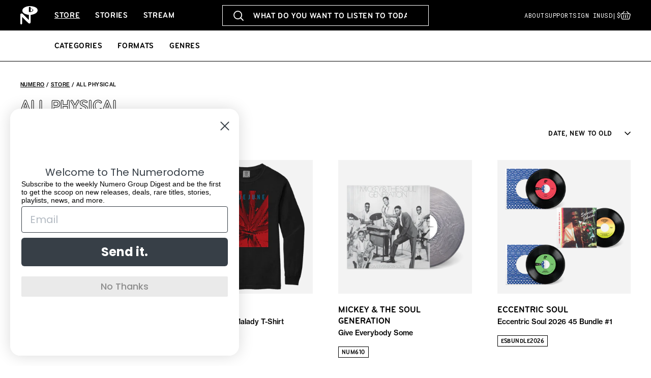

--- FILE ---
content_type: text/html; charset=utf-8
request_url: https://numerogroup.com/collections/all-physical
body_size: 52478
content:
<!doctype html>
<html class="js" lang="en">
  <head>
    <meta charset="utf-8">
    <meta http-equiv="X-UA-Compatible" content="IE=edge">
    <meta name="viewport" content="width=device-width,initial-scale=1">
    <meta name="theme-color" content="">
    <link rel="canonical" href="https://numerogroup.com/collections/all-physical"><link rel="icon" type="image/png" href="//numerogroup.com/cdn/shop/files/favicon.png?crop=center&height=32&v=1755791191&width=32"><link rel="preconnect" href="https://fonts.shopifycdn.com" crossorigin><title>
      All Physical
 &ndash; Numero Group</title>

    

    

<meta property="og:site_name" content="Numero Group">
<meta property="og:url" content="https://numerogroup.com/collections/all-physical">
<meta property="og:title" content="All Physical">
<meta property="og:type" content="website">
<meta property="og:description" content="Numero Group"><meta name="twitter:card" content="summary_large_image">
<meta name="twitter:title" content="All Physical">
<meta name="twitter:description" content="Numero Group">


    <script src="//numerogroup.com/cdn/shop/t/7/assets/constants.js?v=132983761750457495441754576469" defer="defer"></script>
    <script src="//numerogroup.com/cdn/shop/t/7/assets/pubsub.js?v=25310214064522200911754576470" defer="defer"></script>
    <script src="//numerogroup.com/cdn/shop/t/7/assets/global.js?v=145798565358495240801756983047" defer="defer"></script>
    <script src="//numerogroup.com/cdn/shop/t/7/assets/details-disclosure.js?v=13653116266235556501754576469" defer="defer"></script>
    <script src="//numerogroup.com/cdn/shop/t/7/assets/details-modal.js?v=25581673532751508451754576469" defer="defer"></script>
    <script src="//numerogroup.com/cdn/shop/t/7/assets/search-form.js?v=133129549252120666541754576470" defer="defer"></script><script>window.performance && window.performance.mark && window.performance.mark('shopify.content_for_header.start');</script><meta name="google-site-verification" content="H2QLdOlDUQCync-c4e0wcQQliQpPgSV13tHy003eO7w">
<meta name="facebook-domain-verification" content="io5if127sumqrebpcz05aluddjd8f2">
<meta id="shopify-digital-wallet" name="shopify-digital-wallet" content="/57316507846/digital_wallets/dialog">
<meta name="shopify-checkout-api-token" content="8c8331fb76ac8dc0c2a71b75890695e6">
<meta id="in-context-paypal-metadata" data-shop-id="57316507846" data-venmo-supported="false" data-environment="production" data-locale="en_US" data-paypal-v4="true" data-currency="USD">
<link rel="alternate" type="application/atom+xml" title="Feed" href="/collections/all-physical.atom" />
<link rel="next" href="/collections/all-physical?page=2">
<link rel="alternate" type="application/json+oembed" href="https://numerogroup.com/collections/all-physical.oembed">
<script async="async" src="/checkouts/internal/preloads.js?locale=en-US"></script>
<link rel="preconnect" href="https://shop.app" crossorigin="anonymous">
<script async="async" src="https://shop.app/checkouts/internal/preloads.js?locale=en-US&shop_id=57316507846" crossorigin="anonymous"></script>
<script id="apple-pay-shop-capabilities" type="application/json">{"shopId":57316507846,"countryCode":"US","currencyCode":"USD","merchantCapabilities":["supports3DS"],"merchantId":"gid:\/\/shopify\/Shop\/57316507846","merchantName":"Numero Group","requiredBillingContactFields":["postalAddress","email"],"requiredShippingContactFields":["postalAddress","email"],"shippingType":"shipping","supportedNetworks":["visa","masterCard","amex","discover","elo","jcb"],"total":{"type":"pending","label":"Numero Group","amount":"1.00"},"shopifyPaymentsEnabled":true,"supportsSubscriptions":true}</script>
<script id="shopify-features" type="application/json">{"accessToken":"8c8331fb76ac8dc0c2a71b75890695e6","betas":["rich-media-storefront-analytics"],"domain":"numerogroup.com","predictiveSearch":true,"shopId":57316507846,"locale":"en"}</script>
<script>var Shopify = Shopify || {};
Shopify.shop = "numero-group.myshopify.com";
Shopify.locale = "en";
Shopify.currency = {"active":"USD","rate":"1.0"};
Shopify.country = "US";
Shopify.theme = {"name":"Numero Group (Dawn 15.4.0)","id":143497789638,"schema_name":"Dawn","schema_version":"15.4.0","theme_store_id":null,"role":"main"};
Shopify.theme.handle = "null";
Shopify.theme.style = {"id":null,"handle":null};
Shopify.cdnHost = "numerogroup.com/cdn";
Shopify.routes = Shopify.routes || {};
Shopify.routes.root = "/";</script>
<script type="module">!function(o){(o.Shopify=o.Shopify||{}).modules=!0}(window);</script>
<script>!function(o){function n(){var o=[];function n(){o.push(Array.prototype.slice.apply(arguments))}return n.q=o,n}var t=o.Shopify=o.Shopify||{};t.loadFeatures=n(),t.autoloadFeatures=n()}(window);</script>
<script>
  window.ShopifyPay = window.ShopifyPay || {};
  window.ShopifyPay.apiHost = "shop.app\/pay";
  window.ShopifyPay.redirectState = null;
</script>
<script id="shop-js-analytics" type="application/json">{"pageType":"collection"}</script>
<script defer="defer" async type="module" src="//numerogroup.com/cdn/shopifycloud/shop-js/modules/v2/client.init-shop-cart-sync_BApSsMSl.en.esm.js"></script>
<script defer="defer" async type="module" src="//numerogroup.com/cdn/shopifycloud/shop-js/modules/v2/chunk.common_CBoos6YZ.esm.js"></script>
<script type="module">
  await import("//numerogroup.com/cdn/shopifycloud/shop-js/modules/v2/client.init-shop-cart-sync_BApSsMSl.en.esm.js");
await import("//numerogroup.com/cdn/shopifycloud/shop-js/modules/v2/chunk.common_CBoos6YZ.esm.js");

  window.Shopify.SignInWithShop?.initShopCartSync?.({"fedCMEnabled":true,"windoidEnabled":true});

</script>
<script>
  window.Shopify = window.Shopify || {};
  if (!window.Shopify.featureAssets) window.Shopify.featureAssets = {};
  window.Shopify.featureAssets['shop-js'] = {"shop-cart-sync":["modules/v2/client.shop-cart-sync_DJczDl9f.en.esm.js","modules/v2/chunk.common_CBoos6YZ.esm.js"],"init-fed-cm":["modules/v2/client.init-fed-cm_BzwGC0Wi.en.esm.js","modules/v2/chunk.common_CBoos6YZ.esm.js"],"init-windoid":["modules/v2/client.init-windoid_BS26ThXS.en.esm.js","modules/v2/chunk.common_CBoos6YZ.esm.js"],"shop-cash-offers":["modules/v2/client.shop-cash-offers_DthCPNIO.en.esm.js","modules/v2/chunk.common_CBoos6YZ.esm.js","modules/v2/chunk.modal_Bu1hFZFC.esm.js"],"shop-button":["modules/v2/client.shop-button_D_JX508o.en.esm.js","modules/v2/chunk.common_CBoos6YZ.esm.js"],"init-shop-email-lookup-coordinator":["modules/v2/client.init-shop-email-lookup-coordinator_DFwWcvrS.en.esm.js","modules/v2/chunk.common_CBoos6YZ.esm.js"],"shop-toast-manager":["modules/v2/client.shop-toast-manager_tEhgP2F9.en.esm.js","modules/v2/chunk.common_CBoos6YZ.esm.js"],"shop-login-button":["modules/v2/client.shop-login-button_DwLgFT0K.en.esm.js","modules/v2/chunk.common_CBoos6YZ.esm.js","modules/v2/chunk.modal_Bu1hFZFC.esm.js"],"avatar":["modules/v2/client.avatar_BTnouDA3.en.esm.js"],"init-shop-cart-sync":["modules/v2/client.init-shop-cart-sync_BApSsMSl.en.esm.js","modules/v2/chunk.common_CBoos6YZ.esm.js"],"pay-button":["modules/v2/client.pay-button_BuNmcIr_.en.esm.js","modules/v2/chunk.common_CBoos6YZ.esm.js"],"init-shop-for-new-customer-accounts":["modules/v2/client.init-shop-for-new-customer-accounts_DrjXSI53.en.esm.js","modules/v2/client.shop-login-button_DwLgFT0K.en.esm.js","modules/v2/chunk.common_CBoos6YZ.esm.js","modules/v2/chunk.modal_Bu1hFZFC.esm.js"],"init-customer-accounts-sign-up":["modules/v2/client.init-customer-accounts-sign-up_TlVCiykN.en.esm.js","modules/v2/client.shop-login-button_DwLgFT0K.en.esm.js","modules/v2/chunk.common_CBoos6YZ.esm.js","modules/v2/chunk.modal_Bu1hFZFC.esm.js"],"shop-follow-button":["modules/v2/client.shop-follow-button_C5D3XtBb.en.esm.js","modules/v2/chunk.common_CBoos6YZ.esm.js","modules/v2/chunk.modal_Bu1hFZFC.esm.js"],"checkout-modal":["modules/v2/client.checkout-modal_8TC_1FUY.en.esm.js","modules/v2/chunk.common_CBoos6YZ.esm.js","modules/v2/chunk.modal_Bu1hFZFC.esm.js"],"init-customer-accounts":["modules/v2/client.init-customer-accounts_C0Oh2ljF.en.esm.js","modules/v2/client.shop-login-button_DwLgFT0K.en.esm.js","modules/v2/chunk.common_CBoos6YZ.esm.js","modules/v2/chunk.modal_Bu1hFZFC.esm.js"],"lead-capture":["modules/v2/client.lead-capture_Cq0gfm7I.en.esm.js","modules/v2/chunk.common_CBoos6YZ.esm.js","modules/v2/chunk.modal_Bu1hFZFC.esm.js"],"shop-login":["modules/v2/client.shop-login_BmtnoEUo.en.esm.js","modules/v2/chunk.common_CBoos6YZ.esm.js","modules/v2/chunk.modal_Bu1hFZFC.esm.js"],"payment-terms":["modules/v2/client.payment-terms_BHOWV7U_.en.esm.js","modules/v2/chunk.common_CBoos6YZ.esm.js","modules/v2/chunk.modal_Bu1hFZFC.esm.js"]};
</script>
<script>(function() {
  var isLoaded = false;
  function asyncLoad() {
    if (isLoaded) return;
    isLoaded = true;
    var urls = ["https:\/\/cdn.shopify.com\/s\/files\/1\/0573\/1650\/7846\/t\/4\/assets\/subscribe-it.js?v=1672960730\u0026shop=numero-group.myshopify.com"];
    for (var i = 0; i < urls.length; i++) {
      var s = document.createElement('script');
      s.type = 'text/javascript';
      s.async = true;
      s.src = urls[i];
      var x = document.getElementsByTagName('script')[0];
      x.parentNode.insertBefore(s, x);
    }
  };
  if(window.attachEvent) {
    window.attachEvent('onload', asyncLoad);
  } else {
    window.addEventListener('load', asyncLoad, false);
  }
})();</script>
<script id="__st">var __st={"a":57316507846,"offset":-21600,"reqid":"2c50f882-4da8-441a-bd66-ae4c6a7fb68a-1768866930","pageurl":"numerogroup.com\/collections\/all-physical","u":"4007aaf5785f","p":"collection","rtyp":"collection","rid":286530830534};</script>
<script>window.ShopifyPaypalV4VisibilityTracking = true;</script>
<script id="captcha-bootstrap">!function(){'use strict';const t='contact',e='account',n='new_comment',o=[[t,t],['blogs',n],['comments',n],[t,'customer']],c=[[e,'customer_login'],[e,'guest_login'],[e,'recover_customer_password'],[e,'create_customer']],r=t=>t.map((([t,e])=>`form[action*='/${t}']:not([data-nocaptcha='true']) input[name='form_type'][value='${e}']`)).join(','),a=t=>()=>t?[...document.querySelectorAll(t)].map((t=>t.form)):[];function s(){const t=[...o],e=r(t);return a(e)}const i='password',u='form_key',d=['recaptcha-v3-token','g-recaptcha-response','h-captcha-response',i],f=()=>{try{return window.sessionStorage}catch{return}},m='__shopify_v',_=t=>t.elements[u];function p(t,e,n=!1){try{const o=window.sessionStorage,c=JSON.parse(o.getItem(e)),{data:r}=function(t){const{data:e,action:n}=t;return t[m]||n?{data:e,action:n}:{data:t,action:n}}(c);for(const[e,n]of Object.entries(r))t.elements[e]&&(t.elements[e].value=n);n&&o.removeItem(e)}catch(o){console.error('form repopulation failed',{error:o})}}const l='form_type',E='cptcha';function T(t){t.dataset[E]=!0}const w=window,h=w.document,L='Shopify',v='ce_forms',y='captcha';let A=!1;((t,e)=>{const n=(g='f06e6c50-85a8-45c8-87d0-21a2b65856fe',I='https://cdn.shopify.com/shopifycloud/storefront-forms-hcaptcha/ce_storefront_forms_captcha_hcaptcha.v1.5.2.iife.js',D={infoText:'Protected by hCaptcha',privacyText:'Privacy',termsText:'Terms'},(t,e,n)=>{const o=w[L][v],c=o.bindForm;if(c)return c(t,g,e,D).then(n);var r;o.q.push([[t,g,e,D],n]),r=I,A||(h.body.append(Object.assign(h.createElement('script'),{id:'captcha-provider',async:!0,src:r})),A=!0)});var g,I,D;w[L]=w[L]||{},w[L][v]=w[L][v]||{},w[L][v].q=[],w[L][y]=w[L][y]||{},w[L][y].protect=function(t,e){n(t,void 0,e),T(t)},Object.freeze(w[L][y]),function(t,e,n,w,h,L){const[v,y,A,g]=function(t,e,n){const i=e?o:[],u=t?c:[],d=[...i,...u],f=r(d),m=r(i),_=r(d.filter((([t,e])=>n.includes(e))));return[a(f),a(m),a(_),s()]}(w,h,L),I=t=>{const e=t.target;return e instanceof HTMLFormElement?e:e&&e.form},D=t=>v().includes(t);t.addEventListener('submit',(t=>{const e=I(t);if(!e)return;const n=D(e)&&!e.dataset.hcaptchaBound&&!e.dataset.recaptchaBound,o=_(e),c=g().includes(e)&&(!o||!o.value);(n||c)&&t.preventDefault(),c&&!n&&(function(t){try{if(!f())return;!function(t){const e=f();if(!e)return;const n=_(t);if(!n)return;const o=n.value;o&&e.removeItem(o)}(t);const e=Array.from(Array(32),(()=>Math.random().toString(36)[2])).join('');!function(t,e){_(t)||t.append(Object.assign(document.createElement('input'),{type:'hidden',name:u})),t.elements[u].value=e}(t,e),function(t,e){const n=f();if(!n)return;const o=[...t.querySelectorAll(`input[type='${i}']`)].map((({name:t})=>t)),c=[...d,...o],r={};for(const[a,s]of new FormData(t).entries())c.includes(a)||(r[a]=s);n.setItem(e,JSON.stringify({[m]:1,action:t.action,data:r}))}(t,e)}catch(e){console.error('failed to persist form',e)}}(e),e.submit())}));const S=(t,e)=>{t&&!t.dataset[E]&&(n(t,e.some((e=>e===t))),T(t))};for(const o of['focusin','change'])t.addEventListener(o,(t=>{const e=I(t);D(e)&&S(e,y())}));const B=e.get('form_key'),M=e.get(l),P=B&&M;t.addEventListener('DOMContentLoaded',(()=>{const t=y();if(P)for(const e of t)e.elements[l].value===M&&p(e,B);[...new Set([...A(),...v().filter((t=>'true'===t.dataset.shopifyCaptcha))])].forEach((e=>S(e,t)))}))}(h,new URLSearchParams(w.location.search),n,t,e,['guest_login'])})(!0,!0)}();</script>
<script integrity="sha256-4kQ18oKyAcykRKYeNunJcIwy7WH5gtpwJnB7kiuLZ1E=" data-source-attribution="shopify.loadfeatures" defer="defer" src="//numerogroup.com/cdn/shopifycloud/storefront/assets/storefront/load_feature-a0a9edcb.js" crossorigin="anonymous"></script>
<script crossorigin="anonymous" defer="defer" src="//numerogroup.com/cdn/shopifycloud/storefront/assets/shopify_pay/storefront-65b4c6d7.js?v=20250812"></script>
<script data-source-attribution="shopify.dynamic_checkout.dynamic.init">var Shopify=Shopify||{};Shopify.PaymentButton=Shopify.PaymentButton||{isStorefrontPortableWallets:!0,init:function(){window.Shopify.PaymentButton.init=function(){};var t=document.createElement("script");t.src="https://numerogroup.com/cdn/shopifycloud/portable-wallets/latest/portable-wallets.en.js",t.type="module",document.head.appendChild(t)}};
</script>
<script data-source-attribution="shopify.dynamic_checkout.buyer_consent">
  function portableWalletsHideBuyerConsent(e){var t=document.getElementById("shopify-buyer-consent"),n=document.getElementById("shopify-subscription-policy-button");t&&n&&(t.classList.add("hidden"),t.setAttribute("aria-hidden","true"),n.removeEventListener("click",e))}function portableWalletsShowBuyerConsent(e){var t=document.getElementById("shopify-buyer-consent"),n=document.getElementById("shopify-subscription-policy-button");t&&n&&(t.classList.remove("hidden"),t.removeAttribute("aria-hidden"),n.addEventListener("click",e))}window.Shopify?.PaymentButton&&(window.Shopify.PaymentButton.hideBuyerConsent=portableWalletsHideBuyerConsent,window.Shopify.PaymentButton.showBuyerConsent=portableWalletsShowBuyerConsent);
</script>
<script data-source-attribution="shopify.dynamic_checkout.cart.bootstrap">document.addEventListener("DOMContentLoaded",(function(){function t(){return document.querySelector("shopify-accelerated-checkout-cart, shopify-accelerated-checkout")}if(t())Shopify.PaymentButton.init();else{new MutationObserver((function(e,n){t()&&(Shopify.PaymentButton.init(),n.disconnect())})).observe(document.body,{childList:!0,subtree:!0})}}));
</script>
<script id='scb4127' type='text/javascript' async='' src='https://numerogroup.com/cdn/shopifycloud/privacy-banner/storefront-banner.js'></script><link id="shopify-accelerated-checkout-styles" rel="stylesheet" media="screen" href="https://numerogroup.com/cdn/shopifycloud/portable-wallets/latest/accelerated-checkout-backwards-compat.css" crossorigin="anonymous">
<style id="shopify-accelerated-checkout-cart">
        #shopify-buyer-consent {
  margin-top: 1em;
  display: inline-block;
  width: 100%;
}

#shopify-buyer-consent.hidden {
  display: none;
}

#shopify-subscription-policy-button {
  background: none;
  border: none;
  padding: 0;
  text-decoration: underline;
  font-size: inherit;
  cursor: pointer;
}

#shopify-subscription-policy-button::before {
  box-shadow: none;
}

      </style>

<script>window.performance && window.performance.mark && window.performance.mark('shopify.content_for_header.end');</script>


    <style data-shopify>
      @font-face {
  font-family: Assistant;
  font-weight: 400;
  font-style: normal;
  font-display: swap;
  src: url("//numerogroup.com/cdn/fonts/assistant/assistant_n4.9120912a469cad1cc292572851508ca49d12e768.woff2") format("woff2"),
       url("//numerogroup.com/cdn/fonts/assistant/assistant_n4.6e9875ce64e0fefcd3f4446b7ec9036b3ddd2985.woff") format("woff");
}

      @font-face {
  font-family: Assistant;
  font-weight: 700;
  font-style: normal;
  font-display: swap;
  src: url("//numerogroup.com/cdn/fonts/assistant/assistant_n7.bf44452348ec8b8efa3aa3068825305886b1c83c.woff2") format("woff2"),
       url("//numerogroup.com/cdn/fonts/assistant/assistant_n7.0c887fee83f6b3bda822f1150b912c72da0f7b64.woff") format("woff");
}

      
      
      @font-face {
  font-family: Assistant;
  font-weight: 400;
  font-style: normal;
  font-display: swap;
  src: url("//numerogroup.com/cdn/fonts/assistant/assistant_n4.9120912a469cad1cc292572851508ca49d12e768.woff2") format("woff2"),
       url("//numerogroup.com/cdn/fonts/assistant/assistant_n4.6e9875ce64e0fefcd3f4446b7ec9036b3ddd2985.woff") format("woff");
}


      
        :root,
        .color-scheme-1 {
          --color-background: 255,255,255;
        
          --gradient-background: #ffffff;
        

        

        --color-foreground: 0,0,0;
        --color-background-contrast: 191,191,191;
        --color-shadow: 0,0,0;
        --color-button: 0,0,0;
        --color-button-text: 255,255,255;
        --color-secondary-button: 255,255,255;
        --color-secondary-button-text: 0,0,0;
        --color-link: 0,0,0;
        --color-badge-foreground: 0,0,0;
        --color-badge-background: 255,255,255;
        --color-badge-border: 0,0,0;
        --payment-terms-background-color: rgb(255 255 255);
      }
      
        
        .color-scheme-2 {
          --color-background: 243,243,243;
        
          --gradient-background: #f3f3f3;
        

        

        --color-foreground: 18,18,18;
        --color-background-contrast: 179,179,179;
        --color-shadow: 18,18,18;
        --color-button: 18,18,18;
        --color-button-text: 243,243,243;
        --color-secondary-button: 243,243,243;
        --color-secondary-button-text: 18,18,18;
        --color-link: 18,18,18;
        --color-badge-foreground: 18,18,18;
        --color-badge-background: 243,243,243;
        --color-badge-border: 18,18,18;
        --payment-terms-background-color: rgb(243 243 243);
      }
      
        
        .color-scheme-3 {
          --color-background: 36,40,51;
        
          --gradient-background: #242833;
        

        

        --color-foreground: 255,255,255;
        --color-background-contrast: 47,52,66;
        --color-shadow: 18,18,18;
        --color-button: 255,255,255;
        --color-button-text: 0,0,0;
        --color-secondary-button: 36,40,51;
        --color-secondary-button-text: 255,255,255;
        --color-link: 255,255,255;
        --color-badge-foreground: 255,255,255;
        --color-badge-background: 36,40,51;
        --color-badge-border: 255,255,255;
        --payment-terms-background-color: rgb(36 40 51);
      }
      
        
        .color-scheme-4 {
          --color-background: 18,18,18;
        
          --gradient-background: #121212;
        

        

        --color-foreground: 255,255,255;
        --color-background-contrast: 146,146,146;
        --color-shadow: 18,18,18;
        --color-button: 255,255,255;
        --color-button-text: 18,18,18;
        --color-secondary-button: 18,18,18;
        --color-secondary-button-text: 255,255,255;
        --color-link: 255,255,255;
        --color-badge-foreground: 255,255,255;
        --color-badge-background: 18,18,18;
        --color-badge-border: 255,255,255;
        --payment-terms-background-color: rgb(18 18 18);
      }
      
        
        .color-scheme-5 {
          --color-background: 51,79,180;
        
          --gradient-background: #334fb4;
        

        

        --color-foreground: 255,255,255;
        --color-background-contrast: 23,35,81;
        --color-shadow: 18,18,18;
        --color-button: 255,255,255;
        --color-button-text: 51,79,180;
        --color-secondary-button: 51,79,180;
        --color-secondary-button-text: 255,255,255;
        --color-link: 255,255,255;
        --color-badge-foreground: 255,255,255;
        --color-badge-background: 51,79,180;
        --color-badge-border: 255,255,255;
        --payment-terms-background-color: rgb(51 79 180);
      }
      

      body, .color-scheme-1, .color-scheme-2, .color-scheme-3, .color-scheme-4, .color-scheme-5 {
        /*color: rgba(var(--color-foreground), 0.75);
        background-color: rgb(var(--color-background));*/
      }

      :root {
        --font-body-family: Assistant, sans-serif;
        --font-body-style: normal;
        --font-body-weight: 400;
        --font-body-weight-bold: 700;

        --font-heading-family: Assistant, sans-serif;
        --font-heading-style: normal;
        --font-heading-weight: 400;

        --font-body-scale: 1.0;
        --font-heading-scale: 1.0;

        --media-padding: px;
        --media-border-opacity: 0.05;
        --media-border-width: 1px;
        --media-radius: 0px;
        --media-shadow-opacity: 0.0;
        --media-shadow-horizontal-offset: 0px;
        --media-shadow-vertical-offset: 4px;
        --media-shadow-blur-radius: 5px;
        --media-shadow-visible: 0;

        --page-width: 120rem;
        --page-width-margin: 0rem;

        --product-card-image-padding: 0.0rem;
        --product-card-corner-radius: 0.0rem;
        --product-card-text-alignment: left;
        --product-card-border-width: 0.0rem;
        --product-card-border-opacity: 0.1;
        --product-card-shadow-opacity: 0.0;
        --product-card-shadow-visible: 0;
        --product-card-shadow-horizontal-offset: 0.0rem;
        --product-card-shadow-vertical-offset: 0.4rem;
        --product-card-shadow-blur-radius: 0.5rem;

        --collection-card-image-padding: 0.0rem;
        --collection-card-corner-radius: 0.0rem;
        --collection-card-text-alignment: left;
        --collection-card-border-width: 0.0rem;
        --collection-card-border-opacity: 0.1;
        --collection-card-shadow-opacity: 0.0;
        --collection-card-shadow-visible: 0;
        --collection-card-shadow-horizontal-offset: 0.0rem;
        --collection-card-shadow-vertical-offset: 0.4rem;
        --collection-card-shadow-blur-radius: 0.5rem;

        --blog-card-image-padding: 0.0rem;
        --blog-card-corner-radius: 0.0rem;
        --blog-card-text-alignment: left;
        --blog-card-border-width: 0.0rem;
        --blog-card-border-opacity: 0.1;
        --blog-card-shadow-opacity: 0.0;
        --blog-card-shadow-visible: 0;
        --blog-card-shadow-horizontal-offset: 0.0rem;
        --blog-card-shadow-vertical-offset: 0.4rem;
        --blog-card-shadow-blur-radius: 0.5rem;

        --badge-corner-radius: 0.0rem;

        --popup-border-width: 1px;
        --popup-border-opacity: 0.1;
        --popup-corner-radius: 0px;
        --popup-shadow-opacity: 0.05;
        --popup-shadow-horizontal-offset: 0px;
        --popup-shadow-vertical-offset: 4px;
        --popup-shadow-blur-radius: 5px;

        --drawer-border-width: 1px;
        --drawer-border-opacity: 0.1;
        --drawer-shadow-opacity: 0.0;
        --drawer-shadow-horizontal-offset: 0px;
        --drawer-shadow-vertical-offset: 4px;
        --drawer-shadow-blur-radius: 5px;

        --spacing-sections-desktop: 0px;
        --spacing-sections-mobile: 0px;

        --grid-desktop-vertical-spacing: 8px;
        --grid-desktop-horizontal-spacing: 8px;
        --grid-mobile-vertical-spacing: 4px;
        --grid-mobile-horizontal-spacing: 4px;

        --text-boxes-border-opacity: 0.1;
        --text-boxes-border-width: 0px;
        --text-boxes-radius: 0px;
        --text-boxes-shadow-opacity: 0.0;
        --text-boxes-shadow-visible: 0;
        --text-boxes-shadow-horizontal-offset: 0px;
        --text-boxes-shadow-vertical-offset: 4px;
        --text-boxes-shadow-blur-radius: 5px;

        --buttons-radius: 0px;
        --buttons-radius-outset: 0px;
        --buttons-border-width: 1px;
        --buttons-border-opacity: 1.0;
        --buttons-shadow-opacity: 0.0;
        --buttons-shadow-visible: 0;
        --buttons-shadow-horizontal-offset: 0px;
        --buttons-shadow-vertical-offset: 0px;
        --buttons-shadow-blur-radius: 0px;
        --buttons-border-offset: 0px;

        --inputs-radius: 0px;
        --inputs-border-width: 1px;
        --inputs-border-opacity: 0.55;
        --inputs-shadow-opacity: 0.0;
        --inputs-shadow-horizontal-offset: 0px;
        --inputs-margin-offset: 0px;
        --inputs-shadow-vertical-offset: 4px;
        --inputs-shadow-blur-radius: 5px;
        --inputs-radius-outset: 0px;

        --variant-pills-radius: 40px;
        --variant-pills-border-width: 1px;
        --variant-pills-border-opacity: 0.55;
        --variant-pills-shadow-opacity: 0.0;
        --variant-pills-shadow-horizontal-offset: 0px;
        --variant-pills-shadow-vertical-offset: 4px;
        --variant-pills-shadow-blur-radius: 5px;
      }

      *,
      *::before,
      *::after {
        box-sizing: inherit;
      }

      html {
        box-sizing: border-box;
        font-size: calc(var(--font-body-scale) * 62.5%);
        height: 100%;
      }

      /*body {
        display: grid;
        grid-template-rows: auto auto 1fr auto;
        grid-template-columns: 100%;
        min-height: 100%;
        margin: 0;
        font-size: 1.5rem;
        letter-spacing: 0.06rem;
        line-height: calc(1 + 0.8 / var(--font-body-scale));
        font-family: var(--font-body-family);
        font-style: var(--font-body-style);
        font-weight: var(--font-body-weight);
      }

      @media screen and (min-width: 750px) {
        body {
          font-size: 1.6rem;
        }
      }*/

      .product-card .card__information {
        padding: 20px 0 0 0;
      }

    </style>

    <link href="//numerogroup.com/cdn/shop/t/7/assets/base.css?v=31479846807893464901760911229" rel="stylesheet" type="text/css" media="all" />
    <link rel="stylesheet" href="//numerogroup.com/cdn/shop/t/7/assets/component-cart-items.css?v=13033300910818915211754576469" media="print" onload="this.media='all'"><link href="//numerogroup.com/cdn/shop/t/7/assets/component-cart-drawer.css?v=39223250576183958541754576469" rel="stylesheet" type="text/css" media="all" />
      <link href="//numerogroup.com/cdn/shop/t/7/assets/component-cart.css?v=164708765130180853531754576469" rel="stylesheet" type="text/css" media="all" />
      <link href="//numerogroup.com/cdn/shop/t/7/assets/component-totals.css?v=15906652033866631521754576469" rel="stylesheet" type="text/css" media="all" />
      <link href="//numerogroup.com/cdn/shop/t/7/assets/component-price.css?v=47596247576480123001754576469" rel="stylesheet" type="text/css" media="all" />
      <link href="//numerogroup.com/cdn/shop/t/7/assets/component-discounts.css?v=152760482443307489271754576469" rel="stylesheet" type="text/css" media="all" />

      <link rel="preload" as="font" href="//numerogroup.com/cdn/fonts/assistant/assistant_n4.9120912a469cad1cc292572851508ca49d12e768.woff2" type="font/woff2" crossorigin>
      

      <link rel="preload" as="font" href="//numerogroup.com/cdn/fonts/assistant/assistant_n4.9120912a469cad1cc292572851508ca49d12e768.woff2" type="font/woff2" crossorigin>
      
<link href="//numerogroup.com/cdn/shop/t/7/assets/component-localization-form.css?v=170315343355214948141754576469" rel="stylesheet" type="text/css" media="all" />
      <script src="//numerogroup.com/cdn/shop/t/7/assets/localization-form.js?v=178552507551616124571760903934" defer="defer"></script><link
        rel="stylesheet"
        href="//numerogroup.com/cdn/shop/t/7/assets/component-predictive-search.css?v=128149295769429345161756897808"
        media="print"
        onload="this.media='all'"
      ><script>
      if (Shopify.designMode) {
        document.documentElement.classList.add('shopify-design-mode');
      }
    </script>

    
      <link rel="stylesheet" href="https://use.typekit.net/eov5xuu.css">
	    <link rel="preconnect" href="https://fonts.googleapis.com">
	    <link rel="preconnect" href="https://fonts.gstatic.com" crossorigin>
	    <link href="https://fonts.googleapis.com/css2?family=Roboto+Mono&display=swap" rel="stylesheet">
      <link href="//numerogroup.com/cdn/shop/t/7/assets/wm-main.css?v=149276287176952338141760712263" rel="stylesheet" type="text/css" media="all" />
      <link href="//numerogroup.com/cdn/shop/t/7/assets/wm-custom.css?v=119024856797420420901768499292" rel="stylesheet" type="text/css" media="all" />
    

  <!-- BEGIN app block: shopify://apps/klaviyo-email-marketing-sms/blocks/klaviyo-onsite-embed/2632fe16-c075-4321-a88b-50b567f42507 -->












  <script async src="https://static.klaviyo.com/onsite/js/RHDAtP/klaviyo.js?company_id=RHDAtP"></script>
  <script>!function(){if(!window.klaviyo){window._klOnsite=window._klOnsite||[];try{window.klaviyo=new Proxy({},{get:function(n,i){return"push"===i?function(){var n;(n=window._klOnsite).push.apply(n,arguments)}:function(){for(var n=arguments.length,o=new Array(n),w=0;w<n;w++)o[w]=arguments[w];var t="function"==typeof o[o.length-1]?o.pop():void 0,e=new Promise((function(n){window._klOnsite.push([i].concat(o,[function(i){t&&t(i),n(i)}]))}));return e}}})}catch(n){window.klaviyo=window.klaviyo||[],window.klaviyo.push=function(){var n;(n=window._klOnsite).push.apply(n,arguments)}}}}();</script>

  




  <script>
    window.klaviyoReviewsProductDesignMode = false
  </script>







<!-- END app block --><link href="https://monorail-edge.shopifysvc.com" rel="dns-prefetch">
<script>(function(){if ("sendBeacon" in navigator && "performance" in window) {try {var session_token_from_headers = performance.getEntriesByType('navigation')[0].serverTiming.find(x => x.name == '_s').description;} catch {var session_token_from_headers = undefined;}var session_cookie_matches = document.cookie.match(/_shopify_s=([^;]*)/);var session_token_from_cookie = session_cookie_matches && session_cookie_matches.length === 2 ? session_cookie_matches[1] : "";var session_token = session_token_from_headers || session_token_from_cookie || "";function handle_abandonment_event(e) {var entries = performance.getEntries().filter(function(entry) {return /monorail-edge.shopifysvc.com/.test(entry.name);});if (!window.abandonment_tracked && entries.length === 0) {window.abandonment_tracked = true;var currentMs = Date.now();var navigation_start = performance.timing.navigationStart;var payload = {shop_id: 57316507846,url: window.location.href,navigation_start,duration: currentMs - navigation_start,session_token,page_type: "collection"};window.navigator.sendBeacon("https://monorail-edge.shopifysvc.com/v1/produce", JSON.stringify({schema_id: "online_store_buyer_site_abandonment/1.1",payload: payload,metadata: {event_created_at_ms: currentMs,event_sent_at_ms: currentMs}}));}}window.addEventListener('pagehide', handle_abandonment_event);}}());</script>
<script id="web-pixels-manager-setup">(function e(e,d,r,n,o){if(void 0===o&&(o={}),!Boolean(null===(a=null===(i=window.Shopify)||void 0===i?void 0:i.analytics)||void 0===a?void 0:a.replayQueue)){var i,a;window.Shopify=window.Shopify||{};var t=window.Shopify;t.analytics=t.analytics||{};var s=t.analytics;s.replayQueue=[],s.publish=function(e,d,r){return s.replayQueue.push([e,d,r]),!0};try{self.performance.mark("wpm:start")}catch(e){}var l=function(){var e={modern:/Edge?\/(1{2}[4-9]|1[2-9]\d|[2-9]\d{2}|\d{4,})\.\d+(\.\d+|)|Firefox\/(1{2}[4-9]|1[2-9]\d|[2-9]\d{2}|\d{4,})\.\d+(\.\d+|)|Chrom(ium|e)\/(9{2}|\d{3,})\.\d+(\.\d+|)|(Maci|X1{2}).+ Version\/(15\.\d+|(1[6-9]|[2-9]\d|\d{3,})\.\d+)([,.]\d+|)( \(\w+\)|)( Mobile\/\w+|) Safari\/|Chrome.+OPR\/(9{2}|\d{3,})\.\d+\.\d+|(CPU[ +]OS|iPhone[ +]OS|CPU[ +]iPhone|CPU IPhone OS|CPU iPad OS)[ +]+(15[._]\d+|(1[6-9]|[2-9]\d|\d{3,})[._]\d+)([._]\d+|)|Android:?[ /-](13[3-9]|1[4-9]\d|[2-9]\d{2}|\d{4,})(\.\d+|)(\.\d+|)|Android.+Firefox\/(13[5-9]|1[4-9]\d|[2-9]\d{2}|\d{4,})\.\d+(\.\d+|)|Android.+Chrom(ium|e)\/(13[3-9]|1[4-9]\d|[2-9]\d{2}|\d{4,})\.\d+(\.\d+|)|SamsungBrowser\/([2-9]\d|\d{3,})\.\d+/,legacy:/Edge?\/(1[6-9]|[2-9]\d|\d{3,})\.\d+(\.\d+|)|Firefox\/(5[4-9]|[6-9]\d|\d{3,})\.\d+(\.\d+|)|Chrom(ium|e)\/(5[1-9]|[6-9]\d|\d{3,})\.\d+(\.\d+|)([\d.]+$|.*Safari\/(?![\d.]+ Edge\/[\d.]+$))|(Maci|X1{2}).+ Version\/(10\.\d+|(1[1-9]|[2-9]\d|\d{3,})\.\d+)([,.]\d+|)( \(\w+\)|)( Mobile\/\w+|) Safari\/|Chrome.+OPR\/(3[89]|[4-9]\d|\d{3,})\.\d+\.\d+|(CPU[ +]OS|iPhone[ +]OS|CPU[ +]iPhone|CPU IPhone OS|CPU iPad OS)[ +]+(10[._]\d+|(1[1-9]|[2-9]\d|\d{3,})[._]\d+)([._]\d+|)|Android:?[ /-](13[3-9]|1[4-9]\d|[2-9]\d{2}|\d{4,})(\.\d+|)(\.\d+|)|Mobile Safari.+OPR\/([89]\d|\d{3,})\.\d+\.\d+|Android.+Firefox\/(13[5-9]|1[4-9]\d|[2-9]\d{2}|\d{4,})\.\d+(\.\d+|)|Android.+Chrom(ium|e)\/(13[3-9]|1[4-9]\d|[2-9]\d{2}|\d{4,})\.\d+(\.\d+|)|Android.+(UC? ?Browser|UCWEB|U3)[ /]?(15\.([5-9]|\d{2,})|(1[6-9]|[2-9]\d|\d{3,})\.\d+)\.\d+|SamsungBrowser\/(5\.\d+|([6-9]|\d{2,})\.\d+)|Android.+MQ{2}Browser\/(14(\.(9|\d{2,})|)|(1[5-9]|[2-9]\d|\d{3,})(\.\d+|))(\.\d+|)|K[Aa][Ii]OS\/(3\.\d+|([4-9]|\d{2,})\.\d+)(\.\d+|)/},d=e.modern,r=e.legacy,n=navigator.userAgent;return n.match(d)?"modern":n.match(r)?"legacy":"unknown"}(),u="modern"===l?"modern":"legacy",c=(null!=n?n:{modern:"",legacy:""})[u],f=function(e){return[e.baseUrl,"/wpm","/b",e.hashVersion,"modern"===e.buildTarget?"m":"l",".js"].join("")}({baseUrl:d,hashVersion:r,buildTarget:u}),m=function(e){var d=e.version,r=e.bundleTarget,n=e.surface,o=e.pageUrl,i=e.monorailEndpoint;return{emit:function(e){var a=e.status,t=e.errorMsg,s=(new Date).getTime(),l=JSON.stringify({metadata:{event_sent_at_ms:s},events:[{schema_id:"web_pixels_manager_load/3.1",payload:{version:d,bundle_target:r,page_url:o,status:a,surface:n,error_msg:t},metadata:{event_created_at_ms:s}}]});if(!i)return console&&console.warn&&console.warn("[Web Pixels Manager] No Monorail endpoint provided, skipping logging."),!1;try{return self.navigator.sendBeacon.bind(self.navigator)(i,l)}catch(e){}var u=new XMLHttpRequest;try{return u.open("POST",i,!0),u.setRequestHeader("Content-Type","text/plain"),u.send(l),!0}catch(e){return console&&console.warn&&console.warn("[Web Pixels Manager] Got an unhandled error while logging to Monorail."),!1}}}}({version:r,bundleTarget:l,surface:e.surface,pageUrl:self.location.href,monorailEndpoint:e.monorailEndpoint});try{o.browserTarget=l,function(e){var d=e.src,r=e.async,n=void 0===r||r,o=e.onload,i=e.onerror,a=e.sri,t=e.scriptDataAttributes,s=void 0===t?{}:t,l=document.createElement("script"),u=document.querySelector("head"),c=document.querySelector("body");if(l.async=n,l.src=d,a&&(l.integrity=a,l.crossOrigin="anonymous"),s)for(var f in s)if(Object.prototype.hasOwnProperty.call(s,f))try{l.dataset[f]=s[f]}catch(e){}if(o&&l.addEventListener("load",o),i&&l.addEventListener("error",i),u)u.appendChild(l);else{if(!c)throw new Error("Did not find a head or body element to append the script");c.appendChild(l)}}({src:f,async:!0,onload:function(){if(!function(){var e,d;return Boolean(null===(d=null===(e=window.Shopify)||void 0===e?void 0:e.analytics)||void 0===d?void 0:d.initialized)}()){var d=window.webPixelsManager.init(e)||void 0;if(d){var r=window.Shopify.analytics;r.replayQueue.forEach((function(e){var r=e[0],n=e[1],o=e[2];d.publishCustomEvent(r,n,o)})),r.replayQueue=[],r.publish=d.publishCustomEvent,r.visitor=d.visitor,r.initialized=!0}}},onerror:function(){return m.emit({status:"failed",errorMsg:"".concat(f," has failed to load")})},sri:function(e){var d=/^sha384-[A-Za-z0-9+/=]+$/;return"string"==typeof e&&d.test(e)}(c)?c:"",scriptDataAttributes:o}),m.emit({status:"loading"})}catch(e){m.emit({status:"failed",errorMsg:(null==e?void 0:e.message)||"Unknown error"})}}})({shopId: 57316507846,storefrontBaseUrl: "https://numerogroup.com",extensionsBaseUrl: "https://extensions.shopifycdn.com/cdn/shopifycloud/web-pixels-manager",monorailEndpoint: "https://monorail-edge.shopifysvc.com/unstable/produce_batch",surface: "storefront-renderer",enabledBetaFlags: ["2dca8a86"],webPixelsConfigList: [{"id":"384041158","configuration":"{\"config\":\"{\\\"pixel_id\\\":\\\"G-84NRCJJ87E\\\",\\\"target_country\\\":\\\"US\\\",\\\"gtag_events\\\":[{\\\"type\\\":\\\"begin_checkout\\\",\\\"action_label\\\":\\\"G-84NRCJJ87E\\\"},{\\\"type\\\":\\\"search\\\",\\\"action_label\\\":\\\"G-84NRCJJ87E\\\"},{\\\"type\\\":\\\"view_item\\\",\\\"action_label\\\":[\\\"G-84NRCJJ87E\\\",\\\"MC-FECFB7SPFR\\\"]},{\\\"type\\\":\\\"purchase\\\",\\\"action_label\\\":[\\\"G-84NRCJJ87E\\\",\\\"MC-FECFB7SPFR\\\"]},{\\\"type\\\":\\\"page_view\\\",\\\"action_label\\\":[\\\"G-84NRCJJ87E\\\",\\\"MC-FECFB7SPFR\\\"]},{\\\"type\\\":\\\"add_payment_info\\\",\\\"action_label\\\":\\\"G-84NRCJJ87E\\\"},{\\\"type\\\":\\\"add_to_cart\\\",\\\"action_label\\\":\\\"G-84NRCJJ87E\\\"}],\\\"enable_monitoring_mode\\\":false}\"}","eventPayloadVersion":"v1","runtimeContext":"OPEN","scriptVersion":"b2a88bafab3e21179ed38636efcd8a93","type":"APP","apiClientId":1780363,"privacyPurposes":[],"dataSharingAdjustments":{"protectedCustomerApprovalScopes":["read_customer_address","read_customer_email","read_customer_name","read_customer_personal_data","read_customer_phone"]}},{"id":"370016454","configuration":"{\"pixelCode\":\"COVBR0BC77U1PB5H3SQG\"}","eventPayloadVersion":"v1","runtimeContext":"STRICT","scriptVersion":"22e92c2ad45662f435e4801458fb78cc","type":"APP","apiClientId":4383523,"privacyPurposes":["ANALYTICS","MARKETING","SALE_OF_DATA"],"dataSharingAdjustments":{"protectedCustomerApprovalScopes":["read_customer_address","read_customer_email","read_customer_name","read_customer_personal_data","read_customer_phone"]}},{"id":"156008646","configuration":"{\"pixel_id\":\"1443033019825176\",\"pixel_type\":\"facebook_pixel\",\"metaapp_system_user_token\":\"-\"}","eventPayloadVersion":"v1","runtimeContext":"OPEN","scriptVersion":"ca16bc87fe92b6042fbaa3acc2fbdaa6","type":"APP","apiClientId":2329312,"privacyPurposes":["ANALYTICS","MARKETING","SALE_OF_DATA"],"dataSharingAdjustments":{"protectedCustomerApprovalScopes":["read_customer_address","read_customer_email","read_customer_name","read_customer_personal_data","read_customer_phone"]}},{"id":"shopify-app-pixel","configuration":"{}","eventPayloadVersion":"v1","runtimeContext":"STRICT","scriptVersion":"0450","apiClientId":"shopify-pixel","type":"APP","privacyPurposes":["ANALYTICS","MARKETING"]},{"id":"shopify-custom-pixel","eventPayloadVersion":"v1","runtimeContext":"LAX","scriptVersion":"0450","apiClientId":"shopify-pixel","type":"CUSTOM","privacyPurposes":["ANALYTICS","MARKETING"]}],isMerchantRequest: false,initData: {"shop":{"name":"Numero Group","paymentSettings":{"currencyCode":"USD"},"myshopifyDomain":"numero-group.myshopify.com","countryCode":"US","storefrontUrl":"https:\/\/numerogroup.com"},"customer":null,"cart":null,"checkout":null,"productVariants":[],"purchasingCompany":null},},"https://numerogroup.com/cdn","fcfee988w5aeb613cpc8e4bc33m6693e112",{"modern":"","legacy":""},{"shopId":"57316507846","storefrontBaseUrl":"https:\/\/numerogroup.com","extensionBaseUrl":"https:\/\/extensions.shopifycdn.com\/cdn\/shopifycloud\/web-pixels-manager","surface":"storefront-renderer","enabledBetaFlags":"[\"2dca8a86\"]","isMerchantRequest":"false","hashVersion":"fcfee988w5aeb613cpc8e4bc33m6693e112","publish":"custom","events":"[[\"page_viewed\",{}],[\"collection_viewed\",{\"collection\":{\"id\":\"286530830534\",\"title\":\"All Physical\",\"productVariants\":[{\"price\":{\"amount\":30.0,\"currencyCode\":\"USD\"},\"product\":{\"title\":\"Transcontinental Music Tour T-Shirt\",\"vendor\":\"Jejune\",\"id\":\"8754697699526\",\"untranslatedTitle\":\"Transcontinental Music Tour T-Shirt\",\"url\":\"\/products\/transcontinental-music-tour-t-shirt\",\"type\":\"Merchandise\"},\"id\":\"45444946329798\",\"image\":{\"src\":\"\/\/numerogroup.com\/cdn\/shop\/files\/JejuneTranscontinentalShirt.png?v=1768255526\"},\"sku\":\"NUM-T081-S\",\"title\":\"Small\",\"untranslatedTitle\":\"Small\"},{\"price\":{\"amount\":30.0,\"currencyCode\":\"USD\"},\"product\":{\"title\":\"This Afternoons Malady T-Shirt\",\"vendor\":\"Jejune\",\"id\":\"8754633769158\",\"untranslatedTitle\":\"This Afternoons Malady T-Shirt\",\"url\":\"\/products\/this-afternoons-malady-t-shirt\",\"type\":\"Merchandise\"},\"id\":\"45444614848710\",\"image\":{\"src\":\"\/\/numerogroup.com\/cdn\/shop\/files\/JejuneMaladyShirt.png?v=1768250908\"},\"sku\":\"NUM937-T01-S\",\"title\":\"Small\",\"untranslatedTitle\":\"Small\"},{\"price\":{\"amount\":27.0,\"currencyCode\":\"USD\"},\"product\":{\"title\":\"Give Everybody Some\",\"vendor\":\"Mickey \u0026 The Soul Generation\",\"id\":\"8751536210118\",\"untranslatedTitle\":\"Give Everybody Some\",\"url\":\"\/products\/give-everybody-some\",\"type\":\"Music\"},\"id\":\"45432448090310\",\"image\":{\"src\":\"\/\/numerogroup.com\/cdn\/shop\/files\/NUM610Mickey_TheSoulGeneration-GiveEverybodySomeC1mockup.png?v=1767980229\"},\"sku\":\"NUM610lp-C1\",\"title\":\"LP (Soul Wave Colored Vinyl) [Numero Group Exclusive]\",\"untranslatedTitle\":\"LP (Soul Wave Colored Vinyl) [Numero Group Exclusive]\"},{\"price\":{\"amount\":27.0,\"currencyCode\":\"USD\"},\"product\":{\"title\":\"Eccentric Soul 2026 45 Bundle #1\",\"vendor\":\"Eccentric Soul\",\"id\":\"8734894424262\",\"untranslatedTitle\":\"Eccentric Soul 2026 45 Bundle #1\",\"url\":\"\/products\/eccentric-soul-2026-45-bundle-1\",\"type\":\"Music\"},\"id\":\"45367859347654\",\"image\":{\"src\":\"\/\/numerogroup.com\/cdn\/shop\/files\/EccentricBundle-January2026.png?v=1767627271\"},\"sku\":\"ESbundle2026-01\",\"title\":\"7\\\" Vinyl Bundle\",\"untranslatedTitle\":\"7\\\" Vinyl Bundle\"},{\"price\":{\"amount\":12.0,\"currencyCode\":\"USD\"},\"product\":{\"title\":\"Maybe b\/w All I Want Is You\",\"vendor\":\"Ujima\",\"id\":\"8734893375686\",\"untranslatedTitle\":\"Maybe b\/w All I Want Is You\",\"url\":\"\/products\/maybe-b-w-all-i-want-it-you\",\"type\":\"Music\"},\"id\":\"45367854465222\",\"image\":{\"src\":\"\/\/numerogroup.com\/cdn\/shop\/files\/ES105Ujima-Maybeb_wAllIWantIsYoumockup.png?v=1766094079\"},\"sku\":\"ES105lp\",\"title\":\"7\\\" Vinyl\",\"untranslatedTitle\":\"7\\\" Vinyl\"},{\"price\":{\"amount\":12.0,\"currencyCode\":\"USD\"},\"product\":{\"title\":\"Tripping On Your Love b\/w Foxy Brown\",\"vendor\":\"Syl Johnson\",\"id\":\"8734890197190\",\"untranslatedTitle\":\"Tripping On Your Love b\/w Foxy Brown\",\"url\":\"\/products\/tripping-on-your-love-b-w-foxy-brown\",\"type\":\"Music\"},\"id\":\"45367849844934\",\"image\":{\"src\":\"\/\/numerogroup.com\/cdn\/shop\/files\/ES104SylJohnson-TrippingOnYourLoveb_wFoxyBrown1x7in.png?v=1766093788\"},\"sku\":\"ES104lp\",\"title\":\"7\\\" Vinyl\",\"untranslatedTitle\":\"7\\\" Vinyl\"},{\"price\":{\"amount\":12.0,\"currencyCode\":\"USD\"},\"product\":{\"title\":\"Go For It b\/w Spirit Of Brotherhood\",\"vendor\":\"Spirit of Brotherhood\",\"id\":\"8734889181382\",\"untranslatedTitle\":\"Go For It b\/w Spirit Of Brotherhood\",\"url\":\"\/products\/go-for-it-b-w-spirit-of-brotherhood\",\"type\":\"Music\"},\"id\":\"45367851843782\",\"image\":{\"src\":\"\/\/numerogroup.com\/cdn\/shop\/files\/ES103SpiritofBrotherhood-GoForItb_wSpiritOfBrotherhoodMockup.png?v=1766093465\"},\"sku\":\"ES103lp\",\"title\":\"7\\\" Vinyl\",\"untranslatedTitle\":\"7\\\" Vinyl\"},{\"price\":{\"amount\":30.0,\"currencyCode\":\"USD\"},\"product\":{\"title\":\"4812 Alexandria\",\"vendor\":\"September\",\"id\":\"8734201643206\",\"untranslatedTitle\":\"4812 Alexandria\",\"url\":\"\/products\/4812-alexandria\",\"type\":\"Music\"},\"id\":\"45363257508038\",\"image\":{\"src\":\"\/\/numerogroup.com\/cdn\/shop\/files\/NUM950September-4812alexandriamockup.png?v=1765989056\"},\"sku\":\"NUM950lp\",\"title\":\"Black Vinyl (Hand-screened Edition)\",\"untranslatedTitle\":\"Black Vinyl (Hand-screened Edition)\"},{\"price\":{\"amount\":50.0,\"currencyCode\":\"USD\"},\"product\":{\"title\":\"Great Lakes Gospel Bundle\",\"vendor\":\"Great Lakes Gospel\",\"id\":\"8734193811654\",\"untranslatedTitle\":\"Great Lakes Gospel Bundle\",\"url\":\"\/products\/great-lakes-gospel-bundle\",\"type\":\"Music\"},\"id\":\"45363179880646\",\"image\":{\"src\":\"\/\/numerogroup.com\/cdn\/shop\/files\/GreatLakesBundle.png?v=1765988560\"},\"sku\":\"NUMGLGbundle-C1\",\"title\":\"LP Bundle (Fire of The Holy Spirit Colored Vinyl) [Numero Group Exclusive]\",\"untranslatedTitle\":\"LP Bundle (Fire of The Holy Spirit Colored Vinyl) [Numero Group Exclusive]\"},{\"price\":{\"amount\":27.0,\"currencyCode\":\"USD\"},\"product\":{\"title\":\"Great Lakes Gospel: Detroit\",\"vendor\":\"Great Lakes Gospel\",\"id\":\"8734187913414\",\"untranslatedTitle\":\"Great Lakes Gospel: Detroit\",\"url\":\"\/products\/great-lakes-gospel-detroit\",\"type\":\"Music\"},\"id\":\"45363157401798\",\"image\":{\"src\":\"\/\/numerogroup.com\/cdn\/shop\/files\/NUM536lp-C1_Mockup.png?v=1765988529\"},\"sku\":\"NUM536lp-C1\",\"title\":\"LP (Fire of The Holy Spirit Colored Vinyl) [Numero Group Exclusive]\",\"untranslatedTitle\":\"LP (Fire of The Holy Spirit Colored Vinyl) [Numero Group Exclusive]\"},{\"price\":{\"amount\":34.0,\"currencyCode\":\"USD\"},\"product\":{\"title\":\"Magnolia CD Bundle: Chapter 1\",\"vendor\":\"Numero Group\",\"id\":\"8734176411846\",\"untranslatedTitle\":\"Magnolia CD Bundle: Chapter 1\",\"url\":\"\/products\/magnolia-cd-bundle-chapter-1\",\"type\":\"Music\"},\"id\":\"45363094585542\",\"image\":{\"src\":\"\/\/numerogroup.com\/cdn\/shop\/files\/NUM3xCD_Bundle.png?v=1765307516\"},\"sku\":\"NUMmagnolia-bundle02\",\"title\":\"3xCD Bundle\",\"untranslatedTitle\":\"3xCD Bundle\"},{\"price\":{\"amount\":27.0,\"currencyCode\":\"USD\"},\"product\":{\"title\":\"Macha Loved Bedhead - Bedhead Loved Macha\",\"vendor\":\"MACHA \u0026 Bedhead\",\"id\":\"8730142539974\",\"untranslatedTitle\":\"Macha Loved Bedhead - Bedhead Loved Macha\",\"url\":\"\/products\/macha-loved-bedhead-bedhead-loved-macha\",\"type\":\"Music\"},\"id\":\"45345452097734\",\"image\":{\"src\":\"\/\/numerogroup.com\/cdn\/shop\/files\/NUM933lp-C1MachabedheadMockup.png?v=1765559706\"},\"sku\":\"NUM933lp-C1\",\"title\":\"Blue Bone Splash (Numero Group Exclusive)\",\"untranslatedTitle\":\"Blue Bone Splash (Numero Group Exclusive)\"},{\"price\":{\"amount\":14.0,\"currencyCode\":\"USD\"},\"product\":{\"title\":\"Love 15\",\"vendor\":\"Majesty Crush\",\"id\":\"8720682975430\",\"untranslatedTitle\":\"Love 15\",\"url\":\"\/products\/love-15-cd\",\"type\":\"Music\"},\"id\":\"45287016300742\",\"image\":{\"src\":\"\/\/numerogroup.com\/cdn\/shop\/files\/NUM935MajestyCrushLove15.png?v=1765298841\"},\"sku\":\"NUM935cd\",\"title\":\"CD\",\"untranslatedTitle\":\"CD\"},{\"price\":{\"amount\":14.0,\"currencyCode\":\"USD\"},\"product\":{\"title\":\"Transaudio\",\"vendor\":\"Pot Valiant\",\"id\":\"8720682254534\",\"untranslatedTitle\":\"Transaudio\",\"url\":\"\/products\/feed-like-fished-cd-copy\",\"type\":\"Music\"},\"id\":\"45287015186630\",\"image\":{\"src\":\"\/\/numerogroup.com\/cdn\/shop\/files\/NUM934_Pot_Valiant_-_Transaudio.png?v=1766167279\"},\"sku\":\"NUM934cd\",\"title\":\"CD\",\"untranslatedTitle\":\"CD\"},{\"price\":{\"amount\":130.0,\"currencyCode\":\"USD\"},\"product\":{\"title\":\"Magnolia CD Club\",\"vendor\":\"Numero Group\",\"id\":\"8720551215302\",\"untranslatedTitle\":\"Magnolia CD Club\",\"url\":\"\/products\/magnolia-12xcd-bundle\",\"type\":\"Music\"},\"id\":\"45285884395718\",\"image\":{\"src\":\"\/\/numerogroup.com\/cdn\/shop\/files\/3BundleCDMockup.png?v=1765297270\"},\"sku\":\"NUMmagnolia-bundle01\",\"title\":\"12xCD Bundle Subscription\",\"untranslatedTitle\":\"12xCD Bundle Subscription\"},{\"price\":{\"amount\":27.0,\"currencyCode\":\"USD\"},\"product\":{\"title\":\"Love \u0026 Poetry\",\"vendor\":\"Andwellas Dream\",\"id\":\"8715303354566\",\"untranslatedTitle\":\"Love \u0026 Poetry\",\"url\":\"\/products\/love-poetry\",\"type\":\"Music\"},\"id\":\"45259618484422\",\"image\":{\"src\":\"\/\/numerogroup.com\/cdn\/shop\/files\/NUM612AndwellasDreamMockupC1.png?v=1764622216\"},\"sku\":\"NUM612lp-C1\",\"title\":\"LP (Midday Sun Colored Vinyl) [Numero Group Exclusive]\",\"untranslatedTitle\":\"LP (Midday Sun Colored Vinyl) [Numero Group Exclusive]\"}]}}]]"});</script><script>
  window.ShopifyAnalytics = window.ShopifyAnalytics || {};
  window.ShopifyAnalytics.meta = window.ShopifyAnalytics.meta || {};
  window.ShopifyAnalytics.meta.currency = 'USD';
  var meta = {"products":[{"id":8754697699526,"gid":"gid:\/\/shopify\/Product\/8754697699526","vendor":"Jejune","type":"Merchandise","handle":"transcontinental-music-tour-t-shirt","variants":[{"id":45444946329798,"price":3000,"name":"Transcontinental Music Tour T-Shirt - Small","public_title":"Small","sku":"NUM-T081-S"},{"id":45444946362566,"price":3000,"name":"Transcontinental Music Tour T-Shirt - Medium","public_title":"Medium","sku":"NUM-T081-M"},{"id":45444946395334,"price":3000,"name":"Transcontinental Music Tour T-Shirt - Large","public_title":"Large","sku":"NUM-T081-L"},{"id":45444946428102,"price":3000,"name":"Transcontinental Music Tour T-Shirt - XL","public_title":"XL","sku":"NUM-T081-XL"},{"id":45444946460870,"price":3000,"name":"Transcontinental Music Tour T-Shirt - XXL","public_title":"XXL","sku":"NUM-T081-XXL"},{"id":45444946493638,"price":3000,"name":"Transcontinental Music Tour T-Shirt - XXXL","public_title":"XXXL","sku":"NUM-T081-XXXL"}],"remote":false},{"id":8754633769158,"gid":"gid:\/\/shopify\/Product\/8754633769158","vendor":"Jejune","type":"Merchandise","handle":"this-afternoons-malady-t-shirt","variants":[{"id":45444614848710,"price":3000,"name":"This Afternoons Malady T-Shirt - Small","public_title":"Small","sku":"NUM937-T01-S"},{"id":45444614881478,"price":3000,"name":"This Afternoons Malady T-Shirt - Medium","public_title":"Medium","sku":"NUM937-T01-M"},{"id":45444614914246,"price":3000,"name":"This Afternoons Malady T-Shirt - Large","public_title":"Large","sku":"NUM937-T01-L"},{"id":45444614947014,"price":3000,"name":"This Afternoons Malady T-Shirt - XL","public_title":"XL","sku":"NUM937-T01-XL"},{"id":45444614979782,"price":3000,"name":"This Afternoons Malady T-Shirt - XXL","public_title":"XXL","sku":"NUM937-T01-XXL"},{"id":45444615012550,"price":3000,"name":"This Afternoons Malady T-Shirt - XXXL","public_title":"XXXL","sku":"NUM937-T01-XXXL"}],"remote":false},{"id":8751536210118,"gid":"gid:\/\/shopify\/Product\/8751536210118","vendor":"Mickey \u0026 The Soul Generation","type":"Music","handle":"give-everybody-some","variants":[{"id":45432448090310,"price":2700,"name":"Give Everybody Some - LP (Soul Wave Colored Vinyl) [Numero Group Exclusive]","public_title":"LP (Soul Wave Colored Vinyl) [Numero Group Exclusive]","sku":"NUM610lp-C1"},{"id":45442809004230,"price":2700,"name":"Give Everybody Some - LP (Iron Colored Vinyl)","public_title":"LP (Iron Colored Vinyl)","sku":"NUM610lp-C2"},{"id":45432448123078,"price":2500,"name":"Give Everybody Some - LP (Black Vinyl)","public_title":"LP (Black Vinyl)","sku":"NUM610lp"},{"id":45432448155846,"price":1000,"name":"Give Everybody Some - Digital","public_title":"Digital","sku":"NUM610digital"}],"remote":false},{"id":8734894424262,"gid":"gid:\/\/shopify\/Product\/8734894424262","vendor":"Eccentric Soul","type":"Music","handle":"eccentric-soul-2026-45-bundle-1","variants":[{"id":45367859347654,"price":2700,"name":"Eccentric Soul 2026 45 Bundle #1 - 7\" Vinyl Bundle","public_title":"7\" Vinyl Bundle","sku":"ESbundle2026-01"}],"remote":false},{"id":8734893375686,"gid":"gid:\/\/shopify\/Product\/8734893375686","vendor":"Ujima","type":"Music","handle":"maybe-b-w-all-i-want-it-you","variants":[{"id":45367854465222,"price":1200,"name":"Maybe b\/w All I Want Is You - 7\" Vinyl","public_title":"7\" Vinyl","sku":"ES105lp"},{"id":45367854497990,"price":400,"name":"Maybe b\/w All I Want Is You - Digital","public_title":"Digital","sku":"ES105digital"}],"remote":false},{"id":8734890197190,"gid":"gid:\/\/shopify\/Product\/8734890197190","vendor":"Syl Johnson","type":"Music","handle":"tripping-on-your-love-b-w-foxy-brown","variants":[{"id":45367849844934,"price":1200,"name":"Tripping On Your Love b\/w Foxy Brown - 7\" Vinyl","public_title":"7\" Vinyl","sku":"ES104lp"},{"id":45367849877702,"price":400,"name":"Tripping On Your Love b\/w Foxy Brown - Digital","public_title":"Digital","sku":"ES104digital"}],"remote":false},{"id":8734889181382,"gid":"gid:\/\/shopify\/Product\/8734889181382","vendor":"Spirit of Brotherhood","type":"Music","handle":"go-for-it-b-w-spirit-of-brotherhood","variants":[{"id":45367851843782,"price":1200,"name":"Go For It b\/w Spirit Of Brotherhood - 7\" Vinyl","public_title":"7\" Vinyl","sku":"ES103lp"},{"id":45367851876550,"price":400,"name":"Go For It b\/w Spirit Of Brotherhood - Digital","public_title":"Digital","sku":"ES103digital"}],"remote":false},{"id":8734201643206,"gid":"gid:\/\/shopify\/Product\/8734201643206","vendor":"September","type":"Music","handle":"4812-alexandria","variants":[{"id":45363257508038,"price":3000,"name":"4812 Alexandria - Black Vinyl (Hand-screened Edition)","public_title":"Black Vinyl (Hand-screened Edition)","sku":"NUM950lp"},{"id":45433933430982,"price":3000,"name":"4812 Alexandria - [B-Stock] Black Vinyl (Hand-screened Edition)","public_title":"[B-Stock] Black Vinyl (Hand-screened Edition)","sku":"NUM950lp-B"},{"id":45363257540806,"price":1000,"name":"4812 Alexandria - Digital","public_title":"Digital","sku":"NUM950digital"}],"remote":false},{"id":8734193811654,"gid":"gid:\/\/shopify\/Product\/8734193811654","vendor":"Great Lakes Gospel","type":"Music","handle":"great-lakes-gospel-bundle","variants":[{"id":45363179880646,"price":5000,"name":"Great Lakes Gospel Bundle - LP Bundle (Fire of The Holy Spirit Colored Vinyl) [Numero Group Exclusive]","public_title":"LP Bundle (Fire of The Holy Spirit Colored Vinyl) [Numero Group Exclusive]","sku":"NUMGLGbundle-C1"},{"id":45363179913414,"price":4500,"name":"Great Lakes Gospel Bundle - LP Bundle (Black Vinyl)","public_title":"LP Bundle (Black Vinyl)","sku":"NUMGLGbundle"}],"remote":false},{"id":8734187913414,"gid":"gid:\/\/shopify\/Product\/8734187913414","vendor":"Great Lakes Gospel","type":"Music","handle":"great-lakes-gospel-detroit","variants":[{"id":45363157401798,"price":2700,"name":"Great Lakes Gospel: Detroit - LP (Fire of The Holy Spirit Colored Vinyl) [Numero Group Exclusive]","public_title":"LP (Fire of The Holy Spirit Colored Vinyl) [Numero Group Exclusive]","sku":"NUM536lp-C1"},{"id":45363157434566,"price":2500,"name":"Great Lakes Gospel: Detroit - LP (Black Vinyl)","public_title":"LP (Black Vinyl)","sku":"NUM536lp"},{"id":45363157467334,"price":1000,"name":"Great Lakes Gospel: Detroit - Digital","public_title":"Digital","sku":"NUM536digital"}],"remote":false},{"id":8734176411846,"gid":"gid:\/\/shopify\/Product\/8734176411846","vendor":"Numero Group","type":"Music","handle":"magnolia-cd-bundle-chapter-1","variants":[{"id":45363094585542,"price":3400,"name":"Magnolia CD Bundle: Chapter 1 - 3xCD Bundle","public_title":"3xCD Bundle","sku":"NUMmagnolia-bundle02"}],"remote":false},{"id":8730142539974,"gid":"gid:\/\/shopify\/Product\/8730142539974","vendor":"MACHA \u0026 Bedhead","type":"Music","handle":"macha-loved-bedhead-bedhead-loved-macha","variants":[{"id":45345452097734,"price":2700,"name":"Macha Loved Bedhead - Bedhead Loved Macha - Blue Bone Splash (Numero Group Exclusive)","public_title":"Blue Bone Splash (Numero Group Exclusive)","sku":"NUM933lp-C1"},{"id":45345452130502,"price":2500,"name":"Macha Loved Bedhead - Bedhead Loved Macha - Black Vinyl","public_title":"Black Vinyl","sku":"NUM933lp"},{"id":45345452163270,"price":1000,"name":"Macha Loved Bedhead - Bedhead Loved Macha - Digital","public_title":"Digital","sku":"NUM933digital"}],"remote":false},{"id":8720682975430,"gid":"gid:\/\/shopify\/Product\/8720682975430","vendor":"Majesty Crush","type":"Music","handle":"love-15-cd","variants":[{"id":45287016300742,"price":1400,"name":"Love 15 - CD","public_title":"CD","sku":"NUM935cd"}],"remote":false},{"id":8720682254534,"gid":"gid:\/\/shopify\/Product\/8720682254534","vendor":"Pot Valiant","type":"Music","handle":"feed-like-fished-cd-copy","variants":[{"id":45287015186630,"price":1400,"name":"Transaudio - CD","public_title":"CD","sku":"NUM934cd"}],"remote":false},{"id":8720551215302,"gid":"gid:\/\/shopify\/Product\/8720551215302","vendor":"Numero Group","type":"Music","handle":"magnolia-12xcd-bundle","variants":[{"id":45285884395718,"price":13000,"name":"Magnolia CD Club - 12xCD Bundle Subscription","public_title":"12xCD Bundle Subscription","sku":"NUMmagnolia-bundle01"}],"remote":false},{"id":8715303354566,"gid":"gid:\/\/shopify\/Product\/8715303354566","vendor":"Andwellas Dream","type":"Music","handle":"love-poetry","variants":[{"id":45259618484422,"price":2700,"name":"Love \u0026 Poetry - LP (Midday Sun Colored Vinyl) [Numero Group Exclusive]","public_title":"LP (Midday Sun Colored Vinyl) [Numero Group Exclusive]","sku":"NUM612lp-C1"},{"id":45259618517190,"price":2500,"name":"Love \u0026 Poetry - LP (Black Vinyl)","public_title":"LP (Black Vinyl)","sku":"NUM612lp"},{"id":45259618549958,"price":1000,"name":"Love \u0026 Poetry - Digital","public_title":"Digital","sku":"NUM612digital"}],"remote":false}],"page":{"pageType":"collection","resourceType":"collection","resourceId":286530830534,"requestId":"2c50f882-4da8-441a-bd66-ae4c6a7fb68a-1768866930"}};
  for (var attr in meta) {
    window.ShopifyAnalytics.meta[attr] = meta[attr];
  }
</script>
<script class="analytics">
  (function () {
    var customDocumentWrite = function(content) {
      var jquery = null;

      if (window.jQuery) {
        jquery = window.jQuery;
      } else if (window.Checkout && window.Checkout.$) {
        jquery = window.Checkout.$;
      }

      if (jquery) {
        jquery('body').append(content);
      }
    };

    var hasLoggedConversion = function(token) {
      if (token) {
        return document.cookie.indexOf('loggedConversion=' + token) !== -1;
      }
      return false;
    }

    var setCookieIfConversion = function(token) {
      if (token) {
        var twoMonthsFromNow = new Date(Date.now());
        twoMonthsFromNow.setMonth(twoMonthsFromNow.getMonth() + 2);

        document.cookie = 'loggedConversion=' + token + '; expires=' + twoMonthsFromNow;
      }
    }

    var trekkie = window.ShopifyAnalytics.lib = window.trekkie = window.trekkie || [];
    if (trekkie.integrations) {
      return;
    }
    trekkie.methods = [
      'identify',
      'page',
      'ready',
      'track',
      'trackForm',
      'trackLink'
    ];
    trekkie.factory = function(method) {
      return function() {
        var args = Array.prototype.slice.call(arguments);
        args.unshift(method);
        trekkie.push(args);
        return trekkie;
      };
    };
    for (var i = 0; i < trekkie.methods.length; i++) {
      var key = trekkie.methods[i];
      trekkie[key] = trekkie.factory(key);
    }
    trekkie.load = function(config) {
      trekkie.config = config || {};
      trekkie.config.initialDocumentCookie = document.cookie;
      var first = document.getElementsByTagName('script')[0];
      var script = document.createElement('script');
      script.type = 'text/javascript';
      script.onerror = function(e) {
        var scriptFallback = document.createElement('script');
        scriptFallback.type = 'text/javascript';
        scriptFallback.onerror = function(error) {
                var Monorail = {
      produce: function produce(monorailDomain, schemaId, payload) {
        var currentMs = new Date().getTime();
        var event = {
          schema_id: schemaId,
          payload: payload,
          metadata: {
            event_created_at_ms: currentMs,
            event_sent_at_ms: currentMs
          }
        };
        return Monorail.sendRequest("https://" + monorailDomain + "/v1/produce", JSON.stringify(event));
      },
      sendRequest: function sendRequest(endpointUrl, payload) {
        // Try the sendBeacon API
        if (window && window.navigator && typeof window.navigator.sendBeacon === 'function' && typeof window.Blob === 'function' && !Monorail.isIos12()) {
          var blobData = new window.Blob([payload], {
            type: 'text/plain'
          });

          if (window.navigator.sendBeacon(endpointUrl, blobData)) {
            return true;
          } // sendBeacon was not successful

        } // XHR beacon

        var xhr = new XMLHttpRequest();

        try {
          xhr.open('POST', endpointUrl);
          xhr.setRequestHeader('Content-Type', 'text/plain');
          xhr.send(payload);
        } catch (e) {
          console.log(e);
        }

        return false;
      },
      isIos12: function isIos12() {
        return window.navigator.userAgent.lastIndexOf('iPhone; CPU iPhone OS 12_') !== -1 || window.navigator.userAgent.lastIndexOf('iPad; CPU OS 12_') !== -1;
      }
    };
    Monorail.produce('monorail-edge.shopifysvc.com',
      'trekkie_storefront_load_errors/1.1',
      {shop_id: 57316507846,
      theme_id: 143497789638,
      app_name: "storefront",
      context_url: window.location.href,
      source_url: "//numerogroup.com/cdn/s/trekkie.storefront.cd680fe47e6c39ca5d5df5f0a32d569bc48c0f27.min.js"});

        };
        scriptFallback.async = true;
        scriptFallback.src = '//numerogroup.com/cdn/s/trekkie.storefront.cd680fe47e6c39ca5d5df5f0a32d569bc48c0f27.min.js';
        first.parentNode.insertBefore(scriptFallback, first);
      };
      script.async = true;
      script.src = '//numerogroup.com/cdn/s/trekkie.storefront.cd680fe47e6c39ca5d5df5f0a32d569bc48c0f27.min.js';
      first.parentNode.insertBefore(script, first);
    };
    trekkie.load(
      {"Trekkie":{"appName":"storefront","development":false,"defaultAttributes":{"shopId":57316507846,"isMerchantRequest":null,"themeId":143497789638,"themeCityHash":"4664132532244439190","contentLanguage":"en","currency":"USD","eventMetadataId":"39ffd108-d5a1-4e0d-988c-cfb538be8db7"},"isServerSideCookieWritingEnabled":true,"monorailRegion":"shop_domain","enabledBetaFlags":["65f19447"]},"Session Attribution":{},"S2S":{"facebookCapiEnabled":true,"source":"trekkie-storefront-renderer","apiClientId":580111}}
    );

    var loaded = false;
    trekkie.ready(function() {
      if (loaded) return;
      loaded = true;

      window.ShopifyAnalytics.lib = window.trekkie;

      var originalDocumentWrite = document.write;
      document.write = customDocumentWrite;
      try { window.ShopifyAnalytics.merchantGoogleAnalytics.call(this); } catch(error) {};
      document.write = originalDocumentWrite;

      window.ShopifyAnalytics.lib.page(null,{"pageType":"collection","resourceType":"collection","resourceId":286530830534,"requestId":"2c50f882-4da8-441a-bd66-ae4c6a7fb68a-1768866930","shopifyEmitted":true});

      var match = window.location.pathname.match(/checkouts\/(.+)\/(thank_you|post_purchase)/)
      var token = match? match[1]: undefined;
      if (!hasLoggedConversion(token)) {
        setCookieIfConversion(token);
        window.ShopifyAnalytics.lib.track("Viewed Product Category",{"currency":"USD","category":"Collection: all-physical","collectionName":"all-physical","collectionId":286530830534,"nonInteraction":true},undefined,undefined,{"shopifyEmitted":true});
      }
    });


        var eventsListenerScript = document.createElement('script');
        eventsListenerScript.async = true;
        eventsListenerScript.src = "//numerogroup.com/cdn/shopifycloud/storefront/assets/shop_events_listener-3da45d37.js";
        document.getElementsByTagName('head')[0].appendChild(eventsListenerScript);

})();</script>
<script
  defer
  src="https://numerogroup.com/cdn/shopifycloud/perf-kit/shopify-perf-kit-3.0.4.min.js"
  data-application="storefront-renderer"
  data-shop-id="57316507846"
  data-render-region="gcp-us-central1"
  data-page-type="collection"
  data-theme-instance-id="143497789638"
  data-theme-name="Dawn"
  data-theme-version="15.4.0"
  data-monorail-region="shop_domain"
  data-resource-timing-sampling-rate="10"
  data-shs="true"
  data-shs-beacon="true"
  data-shs-export-with-fetch="true"
  data-shs-logs-sample-rate="1"
  data-shs-beacon-endpoint="https://numerogroup.com/api/collect"
></script>
</head>

  <body class="gradient">
    <a class="skip-to-content-link button visually-hidden" href="#MainContent">
      Skip to content
    </a>

<link href="//numerogroup.com/cdn/shop/t/7/assets/quantity-popover.css?v=160630540099520878331754576470" rel="stylesheet" type="text/css" media="all" />
<link href="//numerogroup.com/cdn/shop/t/7/assets/component-card.css?v=120341546515895839841754576469" rel="stylesheet" type="text/css" media="all" />

<script src="//numerogroup.com/cdn/shop/t/7/assets/cart.js?v=25986244538023964561754576469" defer="defer"></script>
<script src="//numerogroup.com/cdn/shop/t/7/assets/quantity-popover.js?v=987015268078116491754576470" defer="defer"></script>

<style>
  .drawer {
    visibility: hidden;
  }
</style>

<cart-drawer class="drawer is-empty">
  <div id="CartDrawer" class="cart-drawer">
    <div id="CartDrawer-Overlay" class="cart-drawer__overlay"></div>
    <div
      class="drawer__inner gradient color-scheme-1"
      role="dialog"
      aria-modal="true"
      aria-label="Your cart"
      tabindex="-1"
    ><div class="drawer__inner-empty">
          <div class="cart-drawer__warnings center">
            <div class="cart-drawer__empty-content">
              <h2 class="cart__empty-text">Your cart is empty</h2>
              <button
                class="drawer__close"
                type="button"
                onclick="this.closest('cart-drawer').close()"
                aria-label="Close"
              >
                <span class="svg-wrapper"><svg xmlns="http://www.w3.org/2000/svg" fill="none" class="icon icon-close" viewBox="0 0 18 17"><path fill="currentColor" d="M.865 15.978a.5.5 0 0 0 .707.707l7.433-7.431 7.579 7.282a.501.501 0 0 0 .846-.37.5.5 0 0 0-.153-.351L9.712 8.546l7.417-7.416a.5.5 0 1 0-.707-.708L8.991 7.853 1.413.573a.5.5 0 1 0-.693.72l7.563 7.268z"/></svg>
</span>
              </button>
              <a href="/collections/all" class="button">
                Continue shopping
              </a><p class="cart__login-title h3">Have an account?</p>
                <p class="cart__login-paragraph">
                  <a href="https://numerogroup.com/customer_authentication/redirect?locale=en&region_country=US" class="link underlined-link">Log in</a> to check out faster.
                </p></div>
          </div></div><div class="drawer__header">
        <h2 class="drawer__heading black outline text-uppercase">Your cart</h2>
        <button
          class="drawer__close"
          type="button"
          onclick="this.closest('cart-drawer').close()"
          aria-label="Close"
        >
          <span class="svg-wrapper"><svg xmlns="http://www.w3.org/2000/svg" fill="none" class="icon icon-close" viewBox="0 0 18 17"><path fill="currentColor" d="M.865 15.978a.5.5 0 0 0 .707.707l7.433-7.431 7.579 7.282a.501.501 0 0 0 .846-.37.5.5 0 0 0-.153-.351L9.712 8.546l7.417-7.416a.5.5 0 1 0-.707-.708L8.991 7.853 1.413.573a.5.5 0 1 0-.693.72l7.563 7.268z"/></svg>
</span>
        </button>
      </div>
      <cart-drawer-items
        
          class=" is-empty"
        
      >
        <form
          action="/cart"
          id="CartDrawer-Form"
          class="cart__contents cart-drawer__form"
          method="post"
        >
          <div id="CartDrawer-CartItems" class="drawer__contents js-contents"><p id="CartDrawer-LiveRegionText" class="visually-hidden" role="status"></p>
            <p id="CartDrawer-LineItemStatus" class="visually-hidden" aria-hidden="true" role="status">
              Loading...
            </p>
          </div>
          <div id="CartDrawer-CartErrors" role="alert"></div>
        </form>
      </cart-drawer-items>
      <div class="drawer__footer"><!-- Start blocks -->
        <!-- Subtotals -->

        <div class="cart-drawer__footer" >
          <div></div>

          <div class="totals" role="status">
            <h2 class="totals__total">Estimated total</h2>
            <p class="totals__total-value">$0.00 USD</p>
          </div>

          <small class="tax-note caption-large rte">Taxes, discounts and <a href="/policies/shipping-policy">shipping</a> calculated at checkout.
</small>
        </div>

        <!-- CTAs -->

        <div class="cart__ctas" >
          <button
            type="submit"
            id="CartDrawer-Checkout"
            class="cart__checkout-button button"
            name="checkout"
            form="CartDrawer-Form"
            
              disabled
            
          >
            Check out
          </button>
        </div>
      </div>
    </div>
  </div>
</cart-drawer>
<div class="header-spacer d-block"></div>

    <!-- BEGIN sections: header-group -->
<div id="shopify-section-sections--18385095688390__announcement-bar" class="shopify-section shopify-section-group-header-group announcement-bar-section"><link href="//numerogroup.com/cdn/shop/t/7/assets/component-slideshow.css?v=17933591812325749411754576469" rel="stylesheet" type="text/css" media="all" />
<link href="//numerogroup.com/cdn/shop/t/7/assets/component-slider.css?v=14039311878856620671754576469" rel="stylesheet" type="text/css" media="all" />


<div
  class="utility-bar color-scheme-1 gradient"
>
  <div class="page-width utility-bar__grid"><div class="localization-wrapper">
</div>
  </div>
</div>


</div><div id="shopify-section-sections--18385095688390__wm_site_header_igzeE4" class="shopify-section shopify-section-group-header-group"><link rel="stylesheet" href="//numerogroup.com/cdn/shop/t/7/assets/component-search.css?v=165164710990765432851754576469" media="print" onload="this.media='all'">
<link rel="stylesheet" href="//numerogroup.com/cdn/shop/t/7/assets/component-price.css?v=47596247576480123001754576469" media="print" onload="this.media='all'">
<link rel="stylesheet" href="//numerogroup.com/cdn/shop/t/7/assets/component-predictive-search.css?v=128149295769429345161756897808" media="all">
<link rel="stylesheet" href="//numerogroup.com/cdn/shop/t/7/assets/wm-site-header.css?v=127756649211031649371760704491" media="all">




<style data-shopify>
  .cart-count-bubble {
    background: #fff;
    color: #000;
    width: 16px;
    height: 16px;
    left: 15px;
    bottom: 10px;
  }
  .search-modal__form {
    max-width: 100%;
  }
  .search__input.field__input {
    height: 41px;
    background: #000;
    border: 1px solid #fff;
    color: #FFF;
    text-align: center;
    font-family: 'bryant-web-condensed', sans-serif;
    font-size: 16px;
    font-weight: 700;
    letter-spacing: 0.64px;
    padding: 0 0 0 0;
  }
  .field__input::placeholder {
    opacity: 1;
    color: #fff;
  }
</style>

<header class="site-header d-flex align-items-center">
  <div class="container-fluid">
    <div class="row">
      <div class="col col-12">
        <div class="site-header--main d-flex align-items-center justify-content-between">
          <div class="site-header--left d-flex align-items-center">
            <div class="menu-toggle d-flex d-xl-none align-items-center justify-content-center">
              <svg class="menu-toggle--open" xmlns="http://www.w3.org/2000/svg" width="22" height="16" viewBox="0 0 22 16" fill="none">
              <line y1="1.25" x2="22" y2="1.25" stroke="white" stroke-width="1.5"/>
              <line y1="8.25" x2="22" y2="8.25" stroke="white" stroke-width="1.5"/>
              <line y1="15.25" x2="22" y2="15.25" stroke="white" stroke-width="1.5"/>
              </svg>
              <svg class="menu-toggle--close" xmlns="http://www.w3.org/2000/svg" width="17" height="17" viewBox="0 0 17 17" fill="none">
              <line x1="0.691594" y1="16.2475" x2="16.2479" y2="0.691153" stroke="white" stroke-width="1.5"/>
              <line x1="0.752254" y1="0.690861" x2="16.3086" y2="16.2472" stroke="white" stroke-width="1.5"/>
              </svg>
            </div>
            <div class="search-toggle d-flex d-xl-none align-items-center justify-content-center">
              <svg class="search-toggle--open" xmlns="http://www.w3.org/2000/svg" width="20" height="20" viewBox="0 0 20 20" fill="none">
              <path d="M8.61538 16.2308C12.8213 16.2308 16.2308 12.8213 16.2308 8.61538C16.2308 4.40952 12.8213 1 8.61538 1C4.40952 1 1 4.40952 1 8.61538C1 12.8213 4.40952 16.2308 8.61538 16.2308Z" stroke="white" stroke-width="1.8" stroke-linecap="round" stroke-linejoin="round"/>
              <path d="M19.0005 18.9995L14.1543 14.1533" stroke="white" stroke-width="1.8" stroke-linecap="round" stroke-linejoin="round"/>
              </svg>
              <svg class="search-toggle--close" xmlns="http://www.w3.org/2000/svg" width="17" height="17" viewBox="0 0 17 17" fill="none">
              <line x1="0.691594" y1="16.2475" x2="16.2479" y2="0.691153" stroke="white" stroke-width="1.5"/>
              <line x1="0.752254" y1="0.690861" x2="16.3086" y2="16.2472" stroke="white" stroke-width="1.5"/>
              </svg>
            </div>
            <a href="/" class="site-logo">
              <svg class="img-fluid" width="258" height="275" viewBox="0 0 258 275" fill="none" xmlns="http://www.w3.org/2000/svg">
              <path fill-rule="evenodd" clip-rule="evenodd" d="M127.607 86.8941C127.607 86.8941 135.02 89.4274 142.2 89.4274C163.049 89.4274 191.998 78.8006 191.998 60.0804C191.998 41.3601 153.555 33.2776 153.555 33.2776V22.4149C153.555 16.6297 146.601 10.859 140.356 10.859C134.11 10.859 126.919 16.1724 126.919 22.8758C126.919 29.5793 127.607 86.8941 127.607 86.8941ZM153.555 38.5946V80.8875C153.555 80.8875 183.192 76.7173 183.192 59.3872C183.192 42.057 153.555 38.5946 153.555 38.5946ZM153.086 132.642V243.109C153.086 255.351 143.131 262.054 135.023 262.054C128.305 262.054 122.518 258.131 116.273 252.124C110.017 246.114 26.4031 163.615 26.4031 163.615V259.285C26.4031 270.605 21.0781 275 12.2831 275C3.48816 275 0 266.21 0 259.51V128.719C0 115.784 11.5811 110.234 18.5356 110.234C25.4901 110.234 29.422 112.31 33.8159 116.241C38.217 120.164 126.687 209.37 126.687 209.37V131.263C126.687 131.263 29.4256 123.405 29.4256 66.3265C29.422 25.6487 91.7142 0 139.65 0C174.855 0 258 12.2527 258 62.1346C258 121.79 153.086 132.638 153.086 132.638V132.642Z" fill="white"/>
              </svg>
            </a>
            <ul class="text-uppercase d-none d-xl-flex align-items-center primary-navigation">
              <li class="menu-item--store has-children tabs-wrapper">
                <a href="/collections/store" class="active">Store</a>

                

                <ul class="text-uppercase d-flex align-items-center sub-menu--tabs sub-menu--tabs--fixed">
                  <li><a class="tab-trigger tab-trigger--hover" data-tab="categories" href="#">Categories</a></li>
                  <li><a class="tab-trigger tab-trigger--hover" data-tab="formats" href="#">Formats</a></li>
                  
                  <li><a class="tab-trigger tab-trigger--hover" data-tab="genres" href="#">Genres</a></li>
                  
                </ul>

                <style data-shopify>
                @media (min-width: 1200px) {
                  .header-spacer {
                      height: 120px;
                  }
                  .site-header .site-header--left ul.sub-menu--tabs.sub-menu--tabs--fixed {
                    position: fixed;
                    top: 60px;
                    z-index: 10;
                    /*width: 100%;*/
                    padding-right: 20px;
                    height: 60px;
                    left: 0;
                  }
                  .site-header--main:after {
                    content: "";
                    position: fixed;
                    background: #fff;
                    z-index: 9;
                    top: 60px;
                    left: 0;
                    width: 100%;
                    height: 61px;
                    border-bottom: 1px solid #000;
                  }
                  .sub-menu--store {
                    padding-top: 60px;
                  }
                }
                </style>
                <script>
                  const menuItem = document.querySelector('.menu-item--store'); // the li that triggers the submenu

                  menuItem.addEventListener('mouseleave', () => {
                    document.querySelectorAll('.sub-menu--tabs--fixed .tab-trigger')
                            .forEach(el => el.classList.remove('active'));
                  });
                </script>

                
                <div class="sub-menu mega-menu sub-menu--store">
                  <div>
                    

                    <div class="tab-content active" data-tab="categories">
                      <div class="mega-menu--section d-flex">
                        <aside>
                          <h2>Categories</h2>
                          
                          <ul class="list-unstyled text-capitalize">
                            
                              <li><a href="/collections/newmero">New Releases</a></li>
                            
                              <li><a href="/collections/merchandise">New Merch</a></li>
                            
                              <li><a href="/collections/now-on-numero">Now On Numero</a></li>
                            
                              <li><a href="/collections/duster-physical-universe">The Duster Universe</a></li>
                            
                              <li><a href="/collections/grail-reissues-lost-to-time-hard-to-find">Grail Reissues</a></li>
                            
                              <li><a href="/collections/numero-group-essential-compilations">Essential Compilations</a></li>
                            
                              <li><a href="/collections/artist-tribute-deep-dives">Artist Deep Dives</a></li>
                            
                          </ul>
                        </aside>
                        
                        <div class="mega-menu--featured-slot-1">
                          <h2>NEW TO NUMERO</h2>
                          <a href="/collections/newmero" class="d-block h-auto p-0">
                            <img
                              src="//numerogroup.com/cdn/shop/files/NUM660StanHubbsLPC1Mockup.png?v=1761765581&width=460"
                              alt=""
                              width="460"
                              height="460"
                            />
                          </a>
                        </div>
                        
                        
                        <div class="mega-menu--featured-slot-2">
                          <h2>NUMERCH</h2>
                          <a href="/collections/merchandise" class="d-block h-auto p-0">
                            <img
                              src="//numerogroup.com/cdn/shop/files/NUM-T077ShynessClinicT-Shirt.png?v=1761855945&width=460"
                              alt=""
                              width="460"
                              height="460"
                            />
                          </a>
                        </div>
                        
                      </div>
                    </div>

                    <div class="tab-content" data-tab="formats">
                      <div class="mega-menu--section d-flex">
                        <aside>
                          <h2>Formats</h2>
                          
                          <ul class="list-unstyled text-capitalize">
                            
                              <li><a href="/collections">All Formats</a></li>
                            
                              <li><a href="/collections/7">7"</a></li>
                            
                              <li><a href="/collections/cds">CDs</a></li>
                            
                              <li><a href="/collections/boxsets">Boxsets</a></li>
                            
                              <li><a href="/collections/bundles">Bundles</a></li>
                            
                              <li><a href="/collections/merchandise">Merch</a></li>
                            
                              <li><a href="/collections/vinyl">Vinyl</a></li>
                            
                          </ul>
                        </aside>
                        
                        <div class="mega-menu--featured-slot-1">
                          <h2>All 45s</h2>
                          <a href="/collections/7" class="d-block h-auto p-0">
                            <img
                              src="//numerogroup.com/cdn/shop/files/EccentricCapsoul7inBundleColorVinyl.png?v=1746801861&width=460"
                              alt=""
                              width="460"
                              height="460"
                            />
                          </a>
                        </div>
                        
                        
                        <div class="mega-menu--featured-slot-2">
                          <h2>Boxsets</h2>
                          <a href="/collections/all-boxsets" class="d-block h-auto p-0">
                            <img
                              src="//numerogroup.com/cdn/shop/files/Karate_215_1_Boxset_Mockup_BlackandWhite.png?v=1750967842&width=460"
                              alt=""
                              width="460"
                              height="460"
                            />
                          </a>
                        </div>
                        
                      </div>
                    </div>

                    <div class="tab-content" data-tab="decades">
                      <div class="mega-menu--section d-flex">
                        <aside>
                          <h2>Decades</h2>
                          
                          <ul class="list-unstyled text-capitalize">
                            
                              <li><a href="#">50s</a></li>
                            
                              <li><a href="/collections/numero-in-the-60s">60s</a></li>
                            
                              <li><a href="#">70s</a></li>
                            
                              <li><a href="/collections/eighties">80s</a></li>
                            
                              <li><a href="/collections/nineties-month">90s</a></li>
                            
                              <li><a href="#">00s</a></li>
                            
                              <li><a href="#">10s</a></li>
                            
                          </ul>
                        </aside>
                        
                        <div class="mega-menu--featured-slot-1">
                          <h2>Heading 1</h2>
                          <a href="/products/eccentric-modern-soul" class="d-block h-auto p-0">
                            <img
                              src="//numerogroup.com/cdn/shop/files/761e9GuAIA3B_hrldT4AanC2Cuc22idjsH1lmSYs0vw.png?v=1741010985&width=460"
                              alt=""
                              width="460"
                              height="460"
                            />
                          </a>
                        </div>
                        
                        
                        <div class="mega-menu--featured-slot-2">
                          <h2>Heading 2</h2>
                          <a href="/products/will-you-find-me-4lp-box-set" class="d-block h-auto p-0">
                            <img
                              src="//numerogroup.com/cdn/shop/files/num231_c1_violetGlitter.png?v=1738690069&width=460"
                              alt=""
                              width="460"
                              height="460"
                            />
                          </a>
                        </div>
                        
                      </div>
                    </div>

                    <div class="tab-content" data-tab="genres">
                      <div class="mega-menu--section mega-menu--section--genres d-flex">
                        <aside>
                          <h2>Genres</h2>
                          
                          <ul class="list-unstyled text-capitalize">
                            
                              <li><a href="/collections/eccentric-soul-1">All Eccentric Soul</a></li>
                            
                              <li><a href="/collections/autumn-is-for-folk">Country & Folk</a></li>
                            
                              <li><a href="/collections/dads">For The Dads</a></li>
                            
                              <li><a href="/collections/for-the-punks">For The Punks</a></li>
                            
                              <li><a href="/collections/rock-45s">Rock 45s</a></li>
                            
                              <li><a href="/collections/gospel">Gospel</a></li>
                            
                              <li><a href="/collections/mid-century-modern">Mid-Century Modern</a></li>
                            
                              <li><a href="/collections/necessary-new-age">Necessary New Age & Ambient</a></li>
                            
                              <li><a href="/collections/party-starters">Party Starters</a></li>
                            
                          </ul>
                        </aside>
                        
                        <div class="mega-menu--featured-slot-1">
                          <h2>All Eccentric Soul</h2>
                          <a href="/collections/eccentric-soul-1" class="d-block h-auto p-0">
                            <img
                              src="//numerogroup.com/cdn/shop/files/NUM507lp-C1EccentricNorthernSoulPurplePinkVinyl.png?v=1685976999&width=460"
                              alt=""
                              width="460"
                              height="460"
                            />
                          </a>
                        </div>
                        
                        
                      </div>
                    </div>
                  </div>

                </div>
              </li>
              <li class="has-children">
                <a href="/blogs/stories">Stories</a>
                <div class="sub-menu mega-menu mega-menu--stories">
                  <div class="mega-menu--section d-flex">
                    <aside>
                      <h2>Categories</h2>
                      
                      <ul class="list-unstyled text-capitalize">
                        
                          <li><a href="https://numerogroup.com/blogs/stories/tagged/1960s">1960s</a></li>
                        
                          <li><a href="https://numerogroup.com/blogs/stories/tagged/country">Country</a></li>
                        
                          <li><a href="https://numerogroup.com/blogs/stories/tagged/private-press">Private Press</a></li>
                        
                          <li><a href="/blogs/stories/numero-eu-pop-up-tour-2025">Numero EU Pop-Up Tour 2025</a></li>
                        
                      </ul>
                    </aside>
                    
                    <div class="mega-menu--featured-slot-1">
                      <h2>Featured Story</h2>
                      <a href="/blogs/stories/ultra-high-frequencies-the-chicago-party" class="d-block h-auto p-0">
                        <img
                          src="//numerogroup.com/cdn/shop/articles/chicago_party_x_acd09821-3c72-47ab-9c08-ae3631d599b3.png?crop=center&height=260&v=1760975768&width=380"
                          alt="Ultra High Frequencies: The Chicago Party"
                          width="380"
                          height="260"
                          class="img-fluid"
                        />
                        <h3>Ultra High Frequencies: The Chicago Party</h3>
                        <p>
                          It’s fun to watch bodies move around. Since Philadelphia’s jubilant Bandstand...
                        </p>
                      </a>
                    </div>
                    
                    <div class="mega-menu--featured-slot-2">
                      <h2>Latest Stories</h2><a href="/blogs/stories/it-came-from-the-sky-the-mind-of-laraaji" class="d-flex h-auto p-0">
                          <img
                            src="//numerogroup.com/cdn/shop/articles/Laraaji_cover_b12b94b1-b660-44b9-9ee4-31b9472ac9dd.png?crop=center&height=100&v=1762172218&width=147"
                            alt="It Came From the Sky: The Mind of Laraaji"
                            width="147"
                            height="100"
                            class="img-fluid"
                          />
                          <div>
                            <h3>It Came From the Sky: The Mind of Laraaji</h3>
                            <p>
                              Few places changed as much as New York between the years of 1978, when the ro...
                            </p>
                          </div>
                        </a><a href="/blogs/stories/numero-eu-pop-up-tour-2025" class="d-flex h-auto p-0">
                          <img
                            src="//numerogroup.com/cdn/shop/articles/pop_up_3c4ea8c8-2254-4080-8464-7622281de042.png?crop=center&height=100&v=1762172203&width=147"
                            alt="Numero EU Pop-Up Tour 2025"
                            width="147"
                            height="100"
                            class="img-fluid"
                          />
                          <div>
                            <h3>Numero EU Pop-Up Tour 2025</h3>
                            <p>
                              Continuing in our rich tradition of nomadic record-slinging to the global mas...
                            </p>
                          </div>
                        </a><a href="/blogs/stories/penny-the-quarters" class="d-flex h-auto p-0">
                          <img
                            src="//numerogroup.com/cdn/shop/articles/Penny_theQuarters.webp?crop=center&height=100&v=1762172186&width=147"
                            alt="Penny & The Quarters"
                            width="147"
                            height="100"
                            class="img-fluid"
                          />
                          <div>
                            <h3>Penny & The Quarters</h3>
                            <p>
                              Most music is already lost. From the unrecorded harps of Mesopotamia to the M...
                            </p>
                          </div>
                        </a><a href="/blogs/stories/cult-cargo-grand-bahama-goombay" class="d-flex h-auto p-0">
                          <img
                            src="//numerogroup.com/cdn/shop/articles/GBI.png?crop=center&height=100&v=1760974229&width=147"
                            alt="Cult Cargo: Grand Bahama Goombay"
                            width="147"
                            height="100"
                            class="img-fluid"
                          />
                          <div>
                            <h3>Cult Cargo: Grand Bahama Goombay</h3>
                            <p>
                              The tourist in Freeport, Grand Bahama is a creature starved for information. ...
                            </p>
                          </div>
                        </a></div>
                  </div>
                </div>
              </li>
              <li><a href="/blogs/stream">Stream</a></li>
            </ul>
            
          </div>
          <div class="site-header--middle d-flex align-items-center">
            <div class="site-search w-100">
              <predictive-search class="search-modal__form" data-loading-text="Loading...">
                <form action="/search" method="get" role="search" class="search search-modal__form">
                  <div class="field">
                    <input
                      class="search__input field__input"
                      id=""
                      type="search"
                      name="q"
                      value=""
                      placeholder="WHAT DO YOU WANT TO LISTEN TO TODAY?"role="combobox"
                        aria-expanded="false"
                        aria-owns="predictive-search-results"
                        aria-controls="predictive-search-results"
                        aria-haspopup="listbox"
                        aria-autocomplete="list"
                        autocorrect="off"
                        autocomplete="off"
                        autocapitalize="off"
                        spellcheck="false">
                    <label class="field__label d-none" for="">WHAT DO YOU WANT TO LISTEN TO TODAY?</label>
                    <input type="hidden" name="options[prefix]" value="last">
                    <button
                      type="reset"
                      class="reset__button field__button hidden"
                      aria-label="Clear search term"
                    >
                      <span class="svg-wrapper"><svg xmlns="http://www.w3.org/2000/svg" width="18" height="18" viewBox="0 0 18 18" fill="none">
  <line x1="1.46967" y1="17.0263" x2="17.026" y2="1.46996" stroke="currentColor" stroke-width="1.5"/>
  <line x1="1.53033" y1="1.46967" x2="17.0867" y2="17.026" stroke="currentColor" stroke-width="1.5"/>
</svg></span>
                    </button>
                    <button class="d-none search__button field__button" aria-label="Search">
                      <span class="svg-wrapper"><svg fill="none" class="icon icon-search" viewBox="0 0 18 19"><path fill="currentColor" fill-rule="evenodd" d="M11.03 11.68A5.784 5.784 0 1 1 2.85 3.5a5.784 5.784 0 0 1 8.18 8.18m.26 1.12a6.78 6.78 0 1 1 .72-.7l5.4 5.4a.5.5 0 1 1-.71.7z" clip-rule="evenodd"/></svg>
</span>
                    </button>
                  </div><div class="predictive-search predictive-search--header" tabindex="-1" data-predictive-search>

                      
                      <div class="search-results-group--best-sellers">
                        <h2 class="white outline text-uppercase">
                          Best Sellers
                        </h2>
                        <p>A selection of our most popular releases.</p>
                        <div class="search-results-group">
<div class="product-card card-wrapper product-card-wrapper">
    <div
      class="
        card card--standard
         card--media
        
        
        
        
        
      "
      style="--ratio-percent: 100%;"
    >
      <div
        class="card__inner color-scheme-2 gradient ratio"
        style="--ratio-percent: 100%;"
      ><div class="card__media">
            <div class="media media--transparent media--hover-effect">
              
              <img
                srcset="//numerogroup.com/cdn/shop/products/NUM1286lp-C7DusterStratosphereTopicalSolutionGreenVinyl.png?v=1678406744&width=165 165w,//numerogroup.com/cdn/shop/products/NUM1286lp-C7DusterStratosphereTopicalSolutionGreenVinyl.png?v=1678406744&width=360 360w,//numerogroup.com/cdn/shop/products/NUM1286lp-C7DusterStratosphereTopicalSolutionGreenVinyl.png?v=1678406744&width=533 533w,//numerogroup.com/cdn/shop/products/NUM1286lp-C7DusterStratosphereTopicalSolutionGreenVinyl.png?v=1678406744&width=720 720w,//numerogroup.com/cdn/shop/products/NUM1286lp-C7DusterStratosphereTopicalSolutionGreenVinyl.png?v=1678406744&width=940 940w,//numerogroup.com/cdn/shop/products/NUM1286lp-C7DusterStratosphereTopicalSolutionGreenVinyl.png?v=1678406744&width=1066 1066w,//numerogroup.com/cdn/shop/products/NUM1286lp-C7DusterStratosphereTopicalSolutionGreenVinyl.png?v=1678406744 3000w
                "
                src="//numerogroup.com/cdn/shop/products/NUM1286lp-C7DusterStratosphereTopicalSolutionGreenVinyl.png?v=1678406744&width=533"
                sizes="(min-width: 1200px) 267px, (min-width: 990px) calc((100vw - 130px) / 4), (min-width: 750px) calc((100vw - 120px) / 3), calc((100vw - 35px) / 2)"
                alt="Stratosphere"
                class="motion-reduce"
                
                  loading="lazy"
                
                width="3000"
                height="3000"
              >
              
<img
                  srcset="//numerogroup.com/cdn/shop/products/NUM1286lp-C6DusterStratosphereGoldDustVinylTransparent.png?v=1678406744&width=165 165w,//numerogroup.com/cdn/shop/products/NUM1286lp-C6DusterStratosphereGoldDustVinylTransparent.png?v=1678406744&width=360 360w,//numerogroup.com/cdn/shop/products/NUM1286lp-C6DusterStratosphereGoldDustVinylTransparent.png?v=1678406744&width=533 533w,//numerogroup.com/cdn/shop/products/NUM1286lp-C6DusterStratosphereGoldDustVinylTransparent.png?v=1678406744&width=720 720w,//numerogroup.com/cdn/shop/products/NUM1286lp-C6DusterStratosphereGoldDustVinylTransparent.png?v=1678406744&width=940 940w,//numerogroup.com/cdn/shop/products/NUM1286lp-C6DusterStratosphereGoldDustVinylTransparent.png?v=1678406744&width=1066 1066w,//numerogroup.com/cdn/shop/products/NUM1286lp-C6DusterStratosphereGoldDustVinylTransparent.png?v=1678406744 3000w
                  "
                  src="//numerogroup.com/cdn/shop/products/NUM1286lp-C6DusterStratosphereGoldDustVinylTransparent.png?v=1678406744&width=533"
                  sizes="(min-width: 1200px) 267px, (min-width: 990px) calc((100vw - 130px) / 4), (min-width: 750px) calc((100vw - 120px) / 3), calc((100vw - 35px) / 2)"
                  alt="Stratosphere"
                  class="motion-reduce"
                  loading="lazy"
                  width="3000"
                  height="3000"
                ></div>
          </div><div class="card__content">
          <div class="card__information">
            <h3
              class="card__heading text-uppercase"
              
            >
              <a
                href="/products/duster-stratosphere"
                id="StandardCardNoMediaLink--6789183013062"
                class="full-unstyled-link"
                aria-labelledby="StandardCardNoMediaLink--6789183013062 NoMediaStandardBadge--6789183013062"
              >
                Stratosphere
              </a>
            </h3>
          </div>
          <div class="card__badge top left"></div>
        </div>
      </div>
      <div class="card__content">
        <div class="card__information">
          <h3
            class="card__heading text-uppercase"
            
              id="title--6789183013062"
            
          >
            <a
              href="/products/duster-stratosphere"
              id="CardLink--6789183013062"
              class="full-unstyled-link"
              aria-labelledby="CardLink--6789183013062 Badge--6789183013062"
            >
              
                Duster
              
              <span>Stratosphere</span>
            </a>
          </h3>
          

          
            <span class="cat-number text-uppercase">NUM1286</span>
          

          <div class="card-information d-none"><span class="caption-large light"></span>
<div
    class="
      price "
  >
    <div class="price__container"><div class="price__regular"><span class="visually-hidden visually-hidden--inline">Regular price</span>
          <span class="price-item price-item--regular">
            From $10.00 USD
          </span></div>
      <div class="price__sale">
          <span class="visually-hidden visually-hidden--inline">Regular price</span>
          <span>
            <s class="price-item price-item--regular">
              
                
              
            </s>
          </span><span class="visually-hidden visually-hidden--inline">Sale price</span>
        <span class="price-item price-item--sale price-item--last">
          From $10.00 USD
        </span>
      </div></div></div>


</div>
        </div>
        
        
        <div class="card__badge top left"></div>
      </div>
    </div>
  </div>

<div class="product-card card-wrapper product-card-wrapper">
    <div
      class="
        card card--standard
         card--media
        
        
        
        
        
      "
      style="--ratio-percent: 100%;"
    >
      <div
        class="card__inner color-scheme-2 gradient ratio"
        style="--ratio-percent: 100%;"
      ><div class="card__media">
            <div class="media media--transparent media--hover-effect">
              
              <img
                srcset="//numerogroup.com/cdn/shop/products/NUM1242_Bedhead_1992-1998_LP_Black_5d849ea1-352b-4b9f-8f89-e4b6d93e7281.jpg?v=1660930081&width=165 165w,//numerogroup.com/cdn/shop/products/NUM1242_Bedhead_1992-1998_LP_Black_5d849ea1-352b-4b9f-8f89-e4b6d93e7281.jpg?v=1660930081&width=360 360w,//numerogroup.com/cdn/shop/products/NUM1242_Bedhead_1992-1998_LP_Black_5d849ea1-352b-4b9f-8f89-e4b6d93e7281.jpg?v=1660930081&width=533 533w,//numerogroup.com/cdn/shop/products/NUM1242_Bedhead_1992-1998_LP_Black_5d849ea1-352b-4b9f-8f89-e4b6d93e7281.jpg?v=1660930081&width=720 720w,//numerogroup.com/cdn/shop/products/NUM1242_Bedhead_1992-1998_LP_Black_5d849ea1-352b-4b9f-8f89-e4b6d93e7281.jpg?v=1660930081&width=940 940w,//numerogroup.com/cdn/shop/products/NUM1242_Bedhead_1992-1998_LP_Black_5d849ea1-352b-4b9f-8f89-e4b6d93e7281.jpg?v=1660930081&width=1066 1066w,//numerogroup.com/cdn/shop/products/NUM1242_Bedhead_1992-1998_LP_Black_5d849ea1-352b-4b9f-8f89-e4b6d93e7281.jpg?v=1660930081 3000w
                "
                src="//numerogroup.com/cdn/shop/products/NUM1242_Bedhead_1992-1998_LP_Black_5d849ea1-352b-4b9f-8f89-e4b6d93e7281.jpg?v=1660930081&width=533"
                sizes="(min-width: 1200px) 267px, (min-width: 990px) calc((100vw - 130px) / 4), (min-width: 750px) calc((100vw - 120px) / 3), calc((100vw - 35px) / 2)"
                alt="1992-1998"
                class="motion-reduce"
                
                  loading="lazy"
                
                width="3000"
                height="3000"
              >
              
<img
                  srcset="//numerogroup.com/cdn/shop/products/NUM1242_Bedhead_1992-1998_CD.jpg?v=1660930100&width=165 165w,//numerogroup.com/cdn/shop/products/NUM1242_Bedhead_1992-1998_CD.jpg?v=1660930100&width=360 360w,//numerogroup.com/cdn/shop/products/NUM1242_Bedhead_1992-1998_CD.jpg?v=1660930100&width=533 533w,//numerogroup.com/cdn/shop/products/NUM1242_Bedhead_1992-1998_CD.jpg?v=1660930100&width=720 720w,//numerogroup.com/cdn/shop/products/NUM1242_Bedhead_1992-1998_CD.jpg?v=1660930100&width=940 940w,//numerogroup.com/cdn/shop/products/NUM1242_Bedhead_1992-1998_CD.jpg?v=1660930100&width=1066 1066w,//numerogroup.com/cdn/shop/products/NUM1242_Bedhead_1992-1998_CD.jpg?v=1660930100 3000w
                  "
                  src="//numerogroup.com/cdn/shop/products/NUM1242_Bedhead_1992-1998_CD.jpg?v=1660930100&width=533"
                  sizes="(min-width: 1200px) 267px, (min-width: 990px) calc((100vw - 130px) / 4), (min-width: 750px) calc((100vw - 120px) / 3), calc((100vw - 35px) / 2)"
                  alt="1992-1998"
                  class="motion-reduce"
                  loading="lazy"
                  width="3000"
                  height="3000"
                ></div>
          </div><div class="card__content">
          <div class="card__information">
            <h3
              class="card__heading text-uppercase"
              
            >
              <a
                href="/products/bedhead-1992-1998"
                id="StandardCardNoMediaLink--6788737597638"
                class="full-unstyled-link"
                aria-labelledby="StandardCardNoMediaLink--6788737597638 NoMediaStandardBadge--6788737597638"
              >
                1992-1998
              </a>
            </h3>
          </div>
          <div class="card__badge top left"><span
                id="NoMediaStandardBadge--6788737597638"
                class="badge badge--bottom-left color-scheme-4"
              >Sale</span></div>
        </div>
      </div>
      <div class="card__content">
        <div class="card__information">
          <h3
            class="card__heading text-uppercase"
            
              id="title--6788737597638"
            
          >
            <a
              href="/products/bedhead-1992-1998"
              id="CardLink--6788737597638"
              class="full-unstyled-link"
              aria-labelledby="CardLink--6788737597638 Badge--6788737597638"
            >
              
                Bedhead
              
              <span>1992-1998</span>
            </a>
          </h3>
          

          
            <span class="cat-number text-uppercase">NUM1242</span>
          

          <div class="card-information d-none"><span class="caption-large light"></span>
<div
    class="
      price  price--on-sale"
  >
    <div class="price__container"><div class="price__regular"><span class="visually-hidden visually-hidden--inline">Regular price</span>
          <span class="price-item price-item--regular">
            From $30.00 USD
          </span></div>
      <div class="price__sale">
          <span class="visually-hidden visually-hidden--inline">Regular price</span>
          <span>
            <s class="price-item price-item--regular">
              
                $40.00 USD
              
            </s>
          </span><span class="visually-hidden visually-hidden--inline">Sale price</span>
        <span class="price-item price-item--sale price-item--last">
          From $30.00 USD
        </span>
      </div></div></div>


</div>
        </div>
        
        
        <div class="card__badge top left"><span
              id="Badge--6788737597638"
              class="badge badge--bottom-left color-scheme-4"
            >Sale</span></div>
      </div>
    </div>
  </div>

<div class="product-card card-wrapper product-card-wrapper">
    <div
      class="
        card card--standard
         card--media
        
        
        
        
        
      "
      style="--ratio-percent: 100%;"
    >
      <div
        class="card__inner color-scheme-2 gradient ratio"
        style="--ratio-percent: 100%;"
      ><div class="card__media">
            <div class="media media--transparent media--hover-effect">
              
              <img
                srcset="//numerogroup.com/cdn/shop/files/n06HV55egCI0bPzsH7X1bwd-K6ga0cSTZeB2cF2HnQ.png?v=1755179402&width=165 165w,//numerogroup.com/cdn/shop/files/n06HV55egCI0bPzsH7X1bwd-K6ga0cSTZeB2cF2HnQ.png?v=1755179402&width=360 360w,//numerogroup.com/cdn/shop/files/n06HV55egCI0bPzsH7X1bwd-K6ga0cSTZeB2cF2HnQ.png?v=1755179402&width=533 533w,//numerogroup.com/cdn/shop/files/n06HV55egCI0bPzsH7X1bwd-K6ga0cSTZeB2cF2HnQ.png?v=1755179402&width=720 720w,//numerogroup.com/cdn/shop/files/n06HV55egCI0bPzsH7X1bwd-K6ga0cSTZeB2cF2HnQ.png?v=1755179402&width=940 940w,//numerogroup.com/cdn/shop/files/n06HV55egCI0bPzsH7X1bwd-K6ga0cSTZeB2cF2HnQ.png?v=1755179402&width=1066 1066w,//numerogroup.com/cdn/shop/files/n06HV55egCI0bPzsH7X1bwd-K6ga0cSTZeB2cF2HnQ.png?v=1755179402 3000w
                "
                src="//numerogroup.com/cdn/shop/files/n06HV55egCI0bPzsH7X1bwd-K6ga0cSTZeB2cF2HnQ.png?v=1755179402&width=533"
                sizes="(min-width: 1200px) 267px, (min-width: 990px) calc((100vw - 130px) / 4), (min-width: 750px) calc((100vw - 120px) / 3), calc((100vw - 35px) / 2)"
                alt="1985: The Miracle Year"
                class="motion-reduce"
                
                  loading="lazy"
                
                width="3000"
                height="3000"
              >
              
<img
                  srcset="//numerogroup.com/cdn/shop/files/8B_eN-EMQx49rbSKMVRj559NZ-qNuvQSgvyVAHIvd6I.png?v=1755179402&width=165 165w,//numerogroup.com/cdn/shop/files/8B_eN-EMQx49rbSKMVRj559NZ-qNuvQSgvyVAHIvd6I.png?v=1755179402&width=360 360w,//numerogroup.com/cdn/shop/files/8B_eN-EMQx49rbSKMVRj559NZ-qNuvQSgvyVAHIvd6I.png?v=1755179402&width=533 533w,//numerogroup.com/cdn/shop/files/8B_eN-EMQx49rbSKMVRj559NZ-qNuvQSgvyVAHIvd6I.png?v=1755179402&width=720 720w,//numerogroup.com/cdn/shop/files/8B_eN-EMQx49rbSKMVRj559NZ-qNuvQSgvyVAHIvd6I.png?v=1755179402&width=940 940w,//numerogroup.com/cdn/shop/files/8B_eN-EMQx49rbSKMVRj559NZ-qNuvQSgvyVAHIvd6I.png?v=1755179402&width=1066 1066w,//numerogroup.com/cdn/shop/files/8B_eN-EMQx49rbSKMVRj559NZ-qNuvQSgvyVAHIvd6I.png?v=1755179402 3000w
                  "
                  src="//numerogroup.com/cdn/shop/files/8B_eN-EMQx49rbSKMVRj559NZ-qNuvQSgvyVAHIvd6I.png?v=1755179402&width=533"
                  sizes="(min-width: 1200px) 267px, (min-width: 990px) calc((100vw - 130px) / 4), (min-width: 750px) calc((100vw - 120px) / 3), calc((100vw - 35px) / 2)"
                  alt="1985: The Miracle Year"
                  class="motion-reduce"
                  loading="lazy"
                  width="3000"
                  height="3000"
                ></div>
          </div><div class="card__content">
          <div class="card__information">
            <h3
              class="card__heading text-uppercase"
              
            >
              <a
                href="/products/1985-the-miracle-year"
                id="StandardCardNoMediaLink--8584694431942"
                class="full-unstyled-link"
                aria-labelledby="StandardCardNoMediaLink--8584694431942 NoMediaStandardBadge--8584694431942"
              >
                1985: The Miracle Year
              </a>
            </h3>
          </div>
          <div class="card__badge top left"></div>
        </div>
      </div>
      <div class="card__content">
        <div class="card__information">
          <h3
            class="card__heading text-uppercase"
            
              id="title--8584694431942"
            
          >
            <a
              href="/products/1985-the-miracle-year"
              id="CardLink--8584694431942"
              class="full-unstyled-link"
              aria-labelledby="CardLink--8584694431942 Badge--8584694431942"
            >
              
                Hüsker Dü
              
              <span>1985: The Miracle Year</span>
            </a>
          </h3>
          

          
            <span class="cat-number text-uppercase">NUM250</span>
          

          <div class="card-information d-none"><span class="caption-large light"></span>
<div
    class="
      price "
  >
    <div class="price__container"><div class="price__regular"><span class="visually-hidden visually-hidden--inline">Regular price</span>
          <span class="price-item price-item--regular">
            From $20.00 USD
          </span></div>
      <div class="price__sale">
          <span class="visually-hidden visually-hidden--inline">Regular price</span>
          <span>
            <s class="price-item price-item--regular">
              
                
              
            </s>
          </span><span class="visually-hidden visually-hidden--inline">Sale price</span>
        <span class="price-item price-item--sale price-item--last">
          From $20.00 USD
        </span>
      </div></div></div>


</div>
        </div>
        
        
        <div class="card__badge top left"></div>
      </div>
    </div>
  </div>

<div class="product-card card-wrapper product-card-wrapper">
    <div
      class="
        card card--standard
         card--media
        
        
        
        
        
      "
      style="--ratio-percent: 100%;"
    >
      <div
        class="card__inner color-scheme-2 gradient ratio"
        style="--ratio-percent: 100%;"
      ><div class="card__media">
            <div class="media media--transparent media--hover-effect">
              
              <img
                srcset="//numerogroup.com/cdn/shop/products/NUM210_Duster_CapsuleLosingContact_LP_LinarSurface.jpg?v=1657301266&width=165 165w,//numerogroup.com/cdn/shop/products/NUM210_Duster_CapsuleLosingContact_LP_LinarSurface.jpg?v=1657301266&width=360 360w,//numerogroup.com/cdn/shop/products/NUM210_Duster_CapsuleLosingContact_LP_LinarSurface.jpg?v=1657301266&width=533 533w,//numerogroup.com/cdn/shop/products/NUM210_Duster_CapsuleLosingContact_LP_LinarSurface.jpg?v=1657301266&width=720 720w,//numerogroup.com/cdn/shop/products/NUM210_Duster_CapsuleLosingContact_LP_LinarSurface.jpg?v=1657301266&width=940 940w,//numerogroup.com/cdn/shop/products/NUM210_Duster_CapsuleLosingContact_LP_LinarSurface.jpg?v=1657301266&width=1066 1066w,//numerogroup.com/cdn/shop/products/NUM210_Duster_CapsuleLosingContact_LP_LinarSurface.jpg?v=1657301266 3000w
                "
                src="//numerogroup.com/cdn/shop/products/NUM210_Duster_CapsuleLosingContact_LP_LinarSurface.jpg?v=1657301266&width=533"
                sizes="(min-width: 1200px) 267px, (min-width: 990px) calc((100vw - 130px) / 4), (min-width: 750px) calc((100vw - 120px) / 3), calc((100vw - 35px) / 2)"
                alt="Capsule Losing Contact"
                class="motion-reduce"
                
                  loading="lazy"
                
                width="3000"
                height="3000"
              >
              
<img
                  srcset="//numerogroup.com/cdn/shop/products/NUM210_Duster_CapsuleLosingContact_LP_DiamondClear.jpg?v=1657301295&width=165 165w,//numerogroup.com/cdn/shop/products/NUM210_Duster_CapsuleLosingContact_LP_DiamondClear.jpg?v=1657301295&width=360 360w,//numerogroup.com/cdn/shop/products/NUM210_Duster_CapsuleLosingContact_LP_DiamondClear.jpg?v=1657301295&width=533 533w,//numerogroup.com/cdn/shop/products/NUM210_Duster_CapsuleLosingContact_LP_DiamondClear.jpg?v=1657301295&width=720 720w,//numerogroup.com/cdn/shop/products/NUM210_Duster_CapsuleLosingContact_LP_DiamondClear.jpg?v=1657301295&width=940 940w,//numerogroup.com/cdn/shop/products/NUM210_Duster_CapsuleLosingContact_LP_DiamondClear.jpg?v=1657301295&width=1066 1066w,//numerogroup.com/cdn/shop/products/NUM210_Duster_CapsuleLosingContact_LP_DiamondClear.jpg?v=1657301295 3000w
                  "
                  src="//numerogroup.com/cdn/shop/products/NUM210_Duster_CapsuleLosingContact_LP_DiamondClear.jpg?v=1657301295&width=533"
                  sizes="(min-width: 1200px) 267px, (min-width: 990px) calc((100vw - 130px) / 4), (min-width: 750px) calc((100vw - 120px) / 3), calc((100vw - 35px) / 2)"
                  alt="Capsule Losing Contact"
                  class="motion-reduce"
                  loading="lazy"
                  width="3000"
                  height="3000"
                ></div>
          </div><div class="card__content">
          <div class="card__information">
            <h3
              class="card__heading text-uppercase"
              
            >
              <a
                href="/products/duster-capsule-losing-contact"
                id="StandardCardNoMediaLink--6789161091270"
                class="full-unstyled-link"
                aria-labelledby="StandardCardNoMediaLink--6789161091270 NoMediaStandardBadge--6789161091270"
              >
                Capsule Losing Contact
              </a>
            </h3>
          </div>
          <div class="card__badge top left"></div>
        </div>
      </div>
      <div class="card__content">
        <div class="card__information">
          <h3
            class="card__heading text-uppercase"
            
              id="title--6789161091270"
            
          >
            <a
              href="/products/duster-capsule-losing-contact"
              id="CardLink--6789161091270"
              class="full-unstyled-link"
              aria-labelledby="CardLink--6789161091270 Badge--6789161091270"
            >
              
                Duster
              
              <span>Capsule Losing Contact</span>
            </a>
          </h3>
          

          
            <span class="cat-number text-uppercase">NUM210</span>
          

          <div class="card-information d-none"><span class="caption-large light"></span>
<div
    class="
      price "
  >
    <div class="price__container"><div class="price__regular"><span class="visually-hidden visually-hidden--inline">Regular price</span>
          <span class="price-item price-item--regular">
            From $20.00 USD
          </span></div>
      <div class="price__sale">
          <span class="visually-hidden visually-hidden--inline">Regular price</span>
          <span>
            <s class="price-item price-item--regular">
              
                
              
            </s>
          </span><span class="visually-hidden visually-hidden--inline">Sale price</span>
        <span class="price-item price-item--sale price-item--last">
          From $20.00 USD
        </span>
      </div></div></div>


</div>
        </div>
        
        
        <div class="card__badge top left"></div>
      </div>
    </div>
  </div>

<div class="product-card card-wrapper product-card-wrapper">
    <div
      class="
        card card--standard
         card--media
        
        
        
        
        
      "
      style="--ratio-percent: 100%;"
    >
      <div
        class="card__inner color-scheme-2 gradient ratio"
        style="--ratio-percent: 100%;"
      ><div class="card__media">
            <div class="media media--transparent media--hover-effect">
              
              <img
                srcset="//numerogroup.com/cdn/shop/products/NUM001lp-C1CapsoulLabelGoldVinyl2xLPTransparent.png?v=1675449475&width=165 165w,//numerogroup.com/cdn/shop/products/NUM001lp-C1CapsoulLabelGoldVinyl2xLPTransparent.png?v=1675449475&width=360 360w,//numerogroup.com/cdn/shop/products/NUM001lp-C1CapsoulLabelGoldVinyl2xLPTransparent.png?v=1675449475&width=533 533w,//numerogroup.com/cdn/shop/products/NUM001lp-C1CapsoulLabelGoldVinyl2xLPTransparent.png?v=1675449475&width=720 720w,//numerogroup.com/cdn/shop/products/NUM001lp-C1CapsoulLabelGoldVinyl2xLPTransparent.png?v=1675449475&width=940 940w,//numerogroup.com/cdn/shop/products/NUM001lp-C1CapsoulLabelGoldVinyl2xLPTransparent.png?v=1675449475&width=1066 1066w,//numerogroup.com/cdn/shop/products/NUM001lp-C1CapsoulLabelGoldVinyl2xLPTransparent.png?v=1675449475 3000w
                "
                src="//numerogroup.com/cdn/shop/products/NUM001lp-C1CapsoulLabelGoldVinyl2xLPTransparent.png?v=1675449475&width=533"
                sizes="(min-width: 1200px) 267px, (min-width: 990px) calc((100vw - 130px) / 4), (min-width: 750px) calc((100vw - 120px) / 3), calc((100vw - 35px) / 2)"
                alt="The Capsoul Label"
                class="motion-reduce"
                
                  loading="lazy"
                
                width="3000"
                height="3000"
              >
              
<img
                  srcset="//numerogroup.com/cdn/shop/products/nI8LrP3g.jpg?v=1675449475&width=165 165w,//numerogroup.com/cdn/shop/products/nI8LrP3g.jpg?v=1675449475&width=360 360w,//numerogroup.com/cdn/shop/products/nI8LrP3g.jpg?v=1675449475&width=533 533w,//numerogroup.com/cdn/shop/products/nI8LrP3g.jpg?v=1675449475&width=720 720w,//numerogroup.com/cdn/shop/products/nI8LrP3g.jpg?v=1675449475&width=940 940w,//numerogroup.com/cdn/shop/products/nI8LrP3g.jpg?v=1675449475&width=1066 1066w,//numerogroup.com/cdn/shop/products/nI8LrP3g.jpg?v=1675449475 2951w
                  "
                  src="//numerogroup.com/cdn/shop/products/nI8LrP3g.jpg?v=1675449475&width=533"
                  sizes="(min-width: 1200px) 267px, (min-width: 990px) calc((100vw - 130px) / 4), (min-width: 750px) calc((100vw - 120px) / 3), calc((100vw - 35px) / 2)"
                  alt="The Capsoul Label"
                  class="motion-reduce"
                  loading="lazy"
                  width="2951"
                  height="2951"
                ></div>
          </div><div class="card__content">
          <div class="card__information">
            <h3
              class="card__heading text-uppercase"
              
            >
              <a
                href="/products/eccentric-soul-the-capsoul-label"
                id="StandardCardNoMediaLink--6788245913798"
                class="full-unstyled-link"
                aria-labelledby="StandardCardNoMediaLink--6788245913798 NoMediaStandardBadge--6788245913798"
              >
                The Capsoul Label
              </a>
            </h3>
          </div>
          <div class="card__badge top left"><span
                id="NoMediaStandardBadge--6788245913798"
                class="badge badge--bottom-left color-scheme-4"
              >Sale</span></div>
        </div>
      </div>
      <div class="card__content">
        <div class="card__information">
          <h3
            class="card__heading text-uppercase"
            
              id="title--6788245913798"
            
          >
            <a
              href="/products/eccentric-soul-the-capsoul-label"
              id="CardLink--6788245913798"
              class="full-unstyled-link"
              aria-labelledby="CardLink--6788245913798 Badge--6788245913798"
            >
              
                Eccentric Soul
              
              <span>The Capsoul Label</span>
            </a>
          </h3>
          

          
            <span class="cat-number text-uppercase">NUM001</span>
          

          <div class="card-information d-none"><span class="caption-large light"></span>
<div
    class="
      price  price--on-sale"
  >
    <div class="price__container"><div class="price__regular"><span class="visually-hidden visually-hidden--inline">Regular price</span>
          <span class="price-item price-item--regular">
            From $10.00 USD
          </span></div>
      <div class="price__sale">
          <span class="visually-hidden visually-hidden--inline">Regular price</span>
          <span>
            <s class="price-item price-item--regular">
              
                $15.00 USD
              
            </s>
          </span><span class="visually-hidden visually-hidden--inline">Sale price</span>
        <span class="price-item price-item--sale price-item--last">
          From $10.00 USD
        </span>
      </div></div></div>


</div>
        </div>
        
        
        <div class="card__badge top left"><span
              id="Badge--6788245913798"
              class="badge badge--bottom-left color-scheme-4"
            >Sale</span></div>
      </div>
    </div>
  </div>

<div class="product-card card-wrapper product-card-wrapper">
    <div
      class="
        card card--standard
         card--media
        
        
        
        
        
      "
      style="--ratio-percent: 100%;"
    >
      <div
        class="card__inner color-scheme-2 gradient ratio"
        style="--ratio-percent: 100%;"
      ><div class="card__media">
            <div class="media media--transparent media--hover-effect">
              
              <img
                srcset="//numerogroup.com/cdn/shop/products/NUM058lp-C1VariousArtistsCosmicAmericanMusicBlue_Red2xLP.png?v=1672871834&width=165 165w,//numerogroup.com/cdn/shop/products/NUM058lp-C1VariousArtistsCosmicAmericanMusicBlue_Red2xLP.png?v=1672871834&width=360 360w,//numerogroup.com/cdn/shop/products/NUM058lp-C1VariousArtistsCosmicAmericanMusicBlue_Red2xLP.png?v=1672871834&width=533 533w,//numerogroup.com/cdn/shop/products/NUM058lp-C1VariousArtistsCosmicAmericanMusicBlue_Red2xLP.png?v=1672871834&width=720 720w,//numerogroup.com/cdn/shop/products/NUM058lp-C1VariousArtistsCosmicAmericanMusicBlue_Red2xLP.png?v=1672871834&width=940 940w,//numerogroup.com/cdn/shop/products/NUM058lp-C1VariousArtistsCosmicAmericanMusicBlue_Red2xLP.png?v=1672871834&width=1066 1066w,//numerogroup.com/cdn/shop/products/NUM058lp-C1VariousArtistsCosmicAmericanMusicBlue_Red2xLP.png?v=1672871834 3000w
                "
                src="//numerogroup.com/cdn/shop/products/NUM058lp-C1VariousArtistsCosmicAmericanMusicBlue_Red2xLP.png?v=1672871834&width=533"
                sizes="(min-width: 1200px) 267px, (min-width: 990px) calc((100vw - 130px) / 4), (min-width: 750px) calc((100vw - 120px) / 3), calc((100vw - 35px) / 2)"
                alt="Cosmic American Music"
                class="motion-reduce"
                
                  loading="lazy"
                
                width="3000"
                height="3000"
              >
              
<img
                  srcset="//numerogroup.com/cdn/shop/products/NUM058_WayfaringStrangers_CosmicAmericanMusic_LP_Black.jpg?v=1672871834&width=165 165w,//numerogroup.com/cdn/shop/products/NUM058_WayfaringStrangers_CosmicAmericanMusic_LP_Black.jpg?v=1672871834&width=360 360w,//numerogroup.com/cdn/shop/products/NUM058_WayfaringStrangers_CosmicAmericanMusic_LP_Black.jpg?v=1672871834&width=533 533w,//numerogroup.com/cdn/shop/products/NUM058_WayfaringStrangers_CosmicAmericanMusic_LP_Black.jpg?v=1672871834&width=720 720w,//numerogroup.com/cdn/shop/products/NUM058_WayfaringStrangers_CosmicAmericanMusic_LP_Black.jpg?v=1672871834&width=940 940w,//numerogroup.com/cdn/shop/products/NUM058_WayfaringStrangers_CosmicAmericanMusic_LP_Black.jpg?v=1672871834&width=1066 1066w,//numerogroup.com/cdn/shop/products/NUM058_WayfaringStrangers_CosmicAmericanMusic_LP_Black.jpg?v=1672871834 3000w
                  "
                  src="//numerogroup.com/cdn/shop/products/NUM058_WayfaringStrangers_CosmicAmericanMusic_LP_Black.jpg?v=1672871834&width=533"
                  sizes="(min-width: 1200px) 267px, (min-width: 990px) calc((100vw - 130px) / 4), (min-width: 750px) calc((100vw - 120px) / 3), calc((100vw - 35px) / 2)"
                  alt="Cosmic American Music"
                  class="motion-reduce"
                  loading="lazy"
                  width="3000"
                  height="3000"
                ></div>
          </div><div class="card__content">
          <div class="card__information">
            <h3
              class="card__heading text-uppercase"
              
            >
              <a
                href="/products/wayfaring-strangers-cosmic-american-music"
                id="StandardCardNoMediaLink--6788818436294"
                class="full-unstyled-link"
                aria-labelledby="StandardCardNoMediaLink--6788818436294 NoMediaStandardBadge--6788818436294"
              >
                Cosmic American Music
              </a>
            </h3>
          </div>
          <div class="card__badge top left"></div>
        </div>
      </div>
      <div class="card__content">
        <div class="card__information">
          <h3
            class="card__heading text-uppercase"
            
              id="title--6788818436294"
            
          >
            <a
              href="/products/wayfaring-strangers-cosmic-american-music"
              id="CardLink--6788818436294"
              class="full-unstyled-link"
              aria-labelledby="CardLink--6788818436294 Badge--6788818436294"
            >
              
                Wayfaring Strangers
              
              <span>Cosmic American Music</span>
            </a>
          </h3>
          

          
            <span class="cat-number text-uppercase">NUM058</span>
          

          <div class="card-information d-none"><span class="caption-large light"></span>
<div
    class="
      price "
  >
    <div class="price__container"><div class="price__regular"><span class="visually-hidden visually-hidden--inline">Regular price</span>
          <span class="price-item price-item--regular">
            From $10.00 USD
          </span></div>
      <div class="price__sale">
          <span class="visually-hidden visually-hidden--inline">Regular price</span>
          <span>
            <s class="price-item price-item--regular">
              
                
              
            </s>
          </span><span class="visually-hidden visually-hidden--inline">Sale price</span>
        <span class="price-item price-item--sale price-item--last">
          From $10.00 USD
        </span>
      </div></div></div>


</div>
        </div>
        
        
        <div class="card__badge top left"></div>
      </div>
    </div>
  </div>

<div class="product-card card-wrapper product-card-wrapper">
    <div
      class="
        card card--standard
         card--media
        
        
        
        
        
      "
      style="--ratio-percent: 100%;"
    >
      <div
        class="card__inner color-scheme-2 gradient ratio"
        style="--ratio-percent: 100%;"
      ><div class="card__media">
            <div class="media media--transparent media--hover-effect">
              
              <img
                srcset="//numerogroup.com/cdn/shop/files/NUM301lp-C1DusterTogether_RollingPaperWhiteVinyl.png?v=1698351924&width=165 165w,//numerogroup.com/cdn/shop/files/NUM301lp-C1DusterTogether_RollingPaperWhiteVinyl.png?v=1698351924&width=360 360w,//numerogroup.com/cdn/shop/files/NUM301lp-C1DusterTogether_RollingPaperWhiteVinyl.png?v=1698351924&width=533 533w,//numerogroup.com/cdn/shop/files/NUM301lp-C1DusterTogether_RollingPaperWhiteVinyl.png?v=1698351924&width=720 720w,//numerogroup.com/cdn/shop/files/NUM301lp-C1DusterTogether_RollingPaperWhiteVinyl.png?v=1698351924&width=940 940w,//numerogroup.com/cdn/shop/files/NUM301lp-C1DusterTogether_RollingPaperWhiteVinyl.png?v=1698351924&width=1066 1066w,//numerogroup.com/cdn/shop/files/NUM301lp-C1DusterTogether_RollingPaperWhiteVinyl.png?v=1698351924 3000w
                "
                src="//numerogroup.com/cdn/shop/files/NUM301lp-C1DusterTogether_RollingPaperWhiteVinyl.png?v=1698351924&width=533"
                sizes="(min-width: 1200px) 267px, (min-width: 990px) calc((100vw - 130px) / 4), (min-width: 750px) calc((100vw - 120px) / 3), calc((100vw - 35px) / 2)"
                alt="Together"
                class="motion-reduce"
                
                  loading="lazy"
                
                width="3000"
                height="3000"
              >
              
<img
                  srcset="//numerogroup.com/cdn/shop/files/NUM301lp-C4DusterTogether_SadBoyBlueVinylEuropeanExclusive.png?v=1698351924&width=165 165w,//numerogroup.com/cdn/shop/files/NUM301lp-C4DusterTogether_SadBoyBlueVinylEuropeanExclusive.png?v=1698351924&width=360 360w,//numerogroup.com/cdn/shop/files/NUM301lp-C4DusterTogether_SadBoyBlueVinylEuropeanExclusive.png?v=1698351924&width=533 533w,//numerogroup.com/cdn/shop/files/NUM301lp-C4DusterTogether_SadBoyBlueVinylEuropeanExclusive.png?v=1698351924&width=720 720w,//numerogroup.com/cdn/shop/files/NUM301lp-C4DusterTogether_SadBoyBlueVinylEuropeanExclusive.png?v=1698351924&width=940 940w,//numerogroup.com/cdn/shop/files/NUM301lp-C4DusterTogether_SadBoyBlueVinylEuropeanExclusive.png?v=1698351924&width=1066 1066w,//numerogroup.com/cdn/shop/files/NUM301lp-C4DusterTogether_SadBoyBlueVinylEuropeanExclusive.png?v=1698351924 3000w
                  "
                  src="//numerogroup.com/cdn/shop/files/NUM301lp-C4DusterTogether_SadBoyBlueVinylEuropeanExclusive.png?v=1698351924&width=533"
                  sizes="(min-width: 1200px) 267px, (min-width: 990px) calc((100vw - 130px) / 4), (min-width: 750px) calc((100vw - 120px) / 3), calc((100vw - 35px) / 2)"
                  alt="Together"
                  class="motion-reduce"
                  loading="lazy"
                  width="3000"
                  height="3000"
                ></div>
          </div><div class="card__content">
          <div class="card__information">
            <h3
              class="card__heading text-uppercase"
              
            >
              <a
                href="/products/together"
                id="StandardCardNoMediaLink--7242125902022"
                class="full-unstyled-link"
                aria-labelledby="StandardCardNoMediaLink--7242125902022 NoMediaStandardBadge--7242125902022"
              >
                Together
              </a>
            </h3>
          </div>
          <div class="card__badge top left"></div>
        </div>
      </div>
      <div class="card__content">
        <div class="card__information">
          <h3
            class="card__heading text-uppercase"
            
              id="title--7242125902022"
            
          >
            <a
              href="/products/together"
              id="CardLink--7242125902022"
              class="full-unstyled-link"
              aria-labelledby="CardLink--7242125902022 Badge--7242125902022"
            >
              
                Duster
              
              <span>Together</span>
            </a>
          </h3>
          

          
            <span class="cat-number text-uppercase">NUM301</span>
          

          <div class="card-information d-none"><span class="caption-large light"></span>
<div
    class="
      price "
  >
    <div class="price__container"><div class="price__regular"><span class="visually-hidden visually-hidden--inline">Regular price</span>
          <span class="price-item price-item--regular">
            From $10.00 USD
          </span></div>
      <div class="price__sale">
          <span class="visually-hidden visually-hidden--inline">Regular price</span>
          <span>
            <s class="price-item price-item--regular">
              
                
              
            </s>
          </span><span class="visually-hidden visually-hidden--inline">Sale price</span>
        <span class="price-item price-item--sale price-item--last">
          From $10.00 USD
        </span>
      </div></div></div>


</div>
        </div>
        
        
        <div class="card__badge top left"></div>
      </div>
    </div>
  </div>

<div class="product-card card-wrapper product-card-wrapper">
    <div
      class="
        card card--standard
         card--media
        
        
        
        
        
      "
      style="--ratio-percent: 100%;"
    >
      <div
        class="card__inner color-scheme-2 gradient ratio"
        style="--ratio-percent: 100%;"
      ><div class="card__media">
            <div class="media media--transparent media--hover-effect">
              
              <img
                srcset="//numerogroup.com/cdn/shop/files/NUM926_Duster_Contemporary_Movement_LPC1_1.png?v=1749737457&width=165 165w,//numerogroup.com/cdn/shop/files/NUM926_Duster_Contemporary_Movement_LPC1_1.png?v=1749737457&width=360 360w,//numerogroup.com/cdn/shop/files/NUM926_Duster_Contemporary_Movement_LPC1_1.png?v=1749737457&width=533 533w,//numerogroup.com/cdn/shop/files/NUM926_Duster_Contemporary_Movement_LPC1_1.png?v=1749737457&width=720 720w,//numerogroup.com/cdn/shop/files/NUM926_Duster_Contemporary_Movement_LPC1_1.png?v=1749737457&width=940 940w,//numerogroup.com/cdn/shop/files/NUM926_Duster_Contemporary_Movement_LPC1_1.png?v=1749737457&width=1066 1066w,//numerogroup.com/cdn/shop/files/NUM926_Duster_Contemporary_Movement_LPC1_1.png?v=1749737457 3000w
                "
                src="//numerogroup.com/cdn/shop/files/NUM926_Duster_Contemporary_Movement_LPC1_1.png?v=1749737457&width=533"
                sizes="(min-width: 1200px) 267px, (min-width: 990px) calc((100vw - 130px) / 4), (min-width: 750px) calc((100vw - 120px) / 3), calc((100vw - 35px) / 2)"
                alt="Contemporary Movement"
                class="motion-reduce"
                
                  loading="lazy"
                
                width="3000"
                height="3000"
              >
              
<img
                  srcset="//numerogroup.com/cdn/shop/files/NUM926_Duster_Contemporary_Movement_LPC2_1.png?v=1749737457&width=165 165w,//numerogroup.com/cdn/shop/files/NUM926_Duster_Contemporary_Movement_LPC2_1.png?v=1749737457&width=360 360w,//numerogroup.com/cdn/shop/files/NUM926_Duster_Contemporary_Movement_LPC2_1.png?v=1749737457&width=533 533w,//numerogroup.com/cdn/shop/files/NUM926_Duster_Contemporary_Movement_LPC2_1.png?v=1749737457&width=720 720w,//numerogroup.com/cdn/shop/files/NUM926_Duster_Contemporary_Movement_LPC2_1.png?v=1749737457&width=940 940w,//numerogroup.com/cdn/shop/files/NUM926_Duster_Contemporary_Movement_LPC2_1.png?v=1749737457&width=1066 1066w,//numerogroup.com/cdn/shop/files/NUM926_Duster_Contemporary_Movement_LPC2_1.png?v=1749737457 3000w
                  "
                  src="//numerogroup.com/cdn/shop/files/NUM926_Duster_Contemporary_Movement_LPC2_1.png?v=1749737457&width=533"
                  sizes="(min-width: 1200px) 267px, (min-width: 990px) calc((100vw - 130px) / 4), (min-width: 750px) calc((100vw - 120px) / 3), calc((100vw - 35px) / 2)"
                  alt="Contemporary Movement"
                  class="motion-reduce"
                  loading="lazy"
                  width="3000"
                  height="3000"
                ></div>
          </div><div class="card__content">
          <div class="card__information">
            <h3
              class="card__heading text-uppercase"
              
            >
              <a
                href="/products/duster-contemporary-movement"
                id="StandardCardNoMediaLink--6789188747462"
                class="full-unstyled-link"
                aria-labelledby="StandardCardNoMediaLink--6789188747462 NoMediaStandardBadge--6789188747462"
              >
                Contemporary Movement
              </a>
            </h3>
          </div>
          <div class="card__badge top left"></div>
        </div>
      </div>
      <div class="card__content">
        <div class="card__information">
          <h3
            class="card__heading text-uppercase"
            
              id="title--6789188747462"
            
          >
            <a
              href="/products/duster-contemporary-movement"
              id="CardLink--6789188747462"
              class="full-unstyled-link"
              aria-labelledby="CardLink--6789188747462 Badge--6789188747462"
            >
              
                Duster
              
              <span>Contemporary Movement</span>
            </a>
          </h3>
          

          
            <span class="cat-number text-uppercase">NUM1287</span>
          

          <div class="card-information d-none"><span class="caption-large light"></span>
<div
    class="
      price "
  >
    <div class="price__container"><div class="price__regular"><span class="visually-hidden visually-hidden--inline">Regular price</span>
          <span class="price-item price-item--regular">
            From $10.00 USD
          </span></div>
      <div class="price__sale">
          <span class="visually-hidden visually-hidden--inline">Regular price</span>
          <span>
            <s class="price-item price-item--regular">
              
                
              
            </s>
          </span><span class="visually-hidden visually-hidden--inline">Sale price</span>
        <span class="price-item price-item--sale price-item--last">
          From $10.00 USD
        </span>
      </div></div></div>


</div>
        </div>
        
        
        <div class="card__badge top left"></div>
      </div>
    </div>
  </div>

<div class="product-card card-wrapper product-card-wrapper">
    <div
      class="
        card card--standard
         card--media
        
        
        
        
        
      "
      style="--ratio-percent: 100%;"
    >
      <div
        class="card__inner color-scheme-2 gradient ratio"
        style="--ratio-percent: 100%;"
      ><div class="card__media">
            <div class="media media--transparent media--hover-effect">
              
              <img
                srcset="//numerogroup.com/cdn/shop/products/NUM905_Karate_TheBedIsInTheOcean_LP_LegoTriColor.jpg?v=1656102965&width=165 165w,//numerogroup.com/cdn/shop/products/NUM905_Karate_TheBedIsInTheOcean_LP_LegoTriColor.jpg?v=1656102965&width=360 360w,//numerogroup.com/cdn/shop/products/NUM905_Karate_TheBedIsInTheOcean_LP_LegoTriColor.jpg?v=1656102965&width=533 533w,//numerogroup.com/cdn/shop/products/NUM905_Karate_TheBedIsInTheOcean_LP_LegoTriColor.jpg?v=1656102965&width=720 720w,//numerogroup.com/cdn/shop/products/NUM905_Karate_TheBedIsInTheOcean_LP_LegoTriColor.jpg?v=1656102965&width=940 940w,//numerogroup.com/cdn/shop/products/NUM905_Karate_TheBedIsInTheOcean_LP_LegoTriColor.jpg?v=1656102965&width=1066 1066w,//numerogroup.com/cdn/shop/products/NUM905_Karate_TheBedIsInTheOcean_LP_LegoTriColor.jpg?v=1656102965 3000w
                "
                src="//numerogroup.com/cdn/shop/products/NUM905_Karate_TheBedIsInTheOcean_LP_LegoTriColor.jpg?v=1656102965&width=533"
                sizes="(min-width: 1200px) 267px, (min-width: 990px) calc((100vw - 130px) / 4), (min-width: 750px) calc((100vw - 120px) / 3), calc((100vw - 35px) / 2)"
                alt="The Bed Is In The Ocean"
                class="motion-reduce"
                
                  loading="lazy"
                
                width="3000"
                height="3000"
              >
              
<img
                  srcset="//numerogroup.com/cdn/shop/products/NUM905_Karate_TheBedIsInTheOcean_LP_IndieExclusive.jpg?v=1656102979&width=165 165w,//numerogroup.com/cdn/shop/products/NUM905_Karate_TheBedIsInTheOcean_LP_IndieExclusive.jpg?v=1656102979&width=360 360w,//numerogroup.com/cdn/shop/products/NUM905_Karate_TheBedIsInTheOcean_LP_IndieExclusive.jpg?v=1656102979&width=533 533w,//numerogroup.com/cdn/shop/products/NUM905_Karate_TheBedIsInTheOcean_LP_IndieExclusive.jpg?v=1656102979&width=720 720w,//numerogroup.com/cdn/shop/products/NUM905_Karate_TheBedIsInTheOcean_LP_IndieExclusive.jpg?v=1656102979&width=940 940w,//numerogroup.com/cdn/shop/products/NUM905_Karate_TheBedIsInTheOcean_LP_IndieExclusive.jpg?v=1656102979&width=1066 1066w,//numerogroup.com/cdn/shop/products/NUM905_Karate_TheBedIsInTheOcean_LP_IndieExclusive.jpg?v=1656102979 3000w
                  "
                  src="//numerogroup.com/cdn/shop/products/NUM905_Karate_TheBedIsInTheOcean_LP_IndieExclusive.jpg?v=1656102979&width=533"
                  sizes="(min-width: 1200px) 267px, (min-width: 990px) calc((100vw - 130px) / 4), (min-width: 750px) calc((100vw - 120px) / 3), calc((100vw - 35px) / 2)"
                  alt="The Bed Is In The Ocean"
                  class="motion-reduce"
                  loading="lazy"
                  width="3000"
                  height="3000"
                ></div>
          </div><div class="card__content">
          <div class="card__information">
            <h3
              class="card__heading text-uppercase"
              
            >
              <a
                href="/products/karate-the-bed-is-in-the-ocean"
                id="StandardCardNoMediaLink--6789446926534"
                class="full-unstyled-link"
                aria-labelledby="StandardCardNoMediaLink--6789446926534 NoMediaStandardBadge--6789446926534"
              >
                The Bed Is In The Ocean
              </a>
            </h3>
          </div>
          <div class="card__badge top left"></div>
        </div>
      </div>
      <div class="card__content">
        <div class="card__information">
          <h3
            class="card__heading text-uppercase"
            
              id="title--6789446926534"
            
          >
            <a
              href="/products/karate-the-bed-is-in-the-ocean"
              id="CardLink--6789446926534"
              class="full-unstyled-link"
              aria-labelledby="CardLink--6789446926534 Badge--6789446926534"
            >
              
                Karate
              
              <span>The Bed Is In The Ocean</span>
            </a>
          </h3>
          

          
            <span class="cat-number text-uppercase">NUM905</span>
          

          <div class="card-information d-none"><span class="caption-large light"></span>
<div
    class="
      price "
  >
    <div class="price__container"><div class="price__regular"><span class="visually-hidden visually-hidden--inline">Regular price</span>
          <span class="price-item price-item--regular">
            From $10.00 USD
          </span></div>
      <div class="price__sale">
          <span class="visually-hidden visually-hidden--inline">Regular price</span>
          <span>
            <s class="price-item price-item--regular">
              
                $10.00 USD
              
            </s>
          </span><span class="visually-hidden visually-hidden--inline">Sale price</span>
        <span class="price-item price-item--sale price-item--last">
          From $10.00 USD
        </span>
      </div></div></div>


</div>
        </div>
        
        
        <div class="card__badge top left"></div>
      </div>
    </div>
  </div>

<div class="product-card card-wrapper product-card-wrapper">
    <div
      class="
        card card--standard
         card--media
        
        
        
        
        
      "
      style="--ratio-percent: 100%;"
    >
      <div
        class="card__inner color-scheme-2 gradient ratio"
        style="--ratio-percent: 100%;"
      ><div class="card__media">
            <div class="media media--transparent media--hover-effect">
              
              <img
                srcset="//numerogroup.com/cdn/shop/products/NUM065_TechnicolorParadise_RhumRhapsodies_LP_MoonMist.jpg?v=1667329763&width=165 165w,//numerogroup.com/cdn/shop/products/NUM065_TechnicolorParadise_RhumRhapsodies_LP_MoonMist.jpg?v=1667329763&width=360 360w,//numerogroup.com/cdn/shop/products/NUM065_TechnicolorParadise_RhumRhapsodies_LP_MoonMist.jpg?v=1667329763&width=533 533w,//numerogroup.com/cdn/shop/products/NUM065_TechnicolorParadise_RhumRhapsodies_LP_MoonMist.jpg?v=1667329763&width=720 720w,//numerogroup.com/cdn/shop/products/NUM065_TechnicolorParadise_RhumRhapsodies_LP_MoonMist.jpg?v=1667329763&width=940 940w,//numerogroup.com/cdn/shop/products/NUM065_TechnicolorParadise_RhumRhapsodies_LP_MoonMist.jpg?v=1667329763&width=1066 1066w,//numerogroup.com/cdn/shop/products/NUM065_TechnicolorParadise_RhumRhapsodies_LP_MoonMist.jpg?v=1667329763 3000w
                "
                src="//numerogroup.com/cdn/shop/products/NUM065_TechnicolorParadise_RhumRhapsodies_LP_MoonMist.jpg?v=1667329763&width=533"
                sizes="(min-width: 1200px) 267px, (min-width: 990px) calc((100vw - 130px) / 4), (min-width: 750px) calc((100vw - 120px) / 3), calc((100vw - 35px) / 2)"
                alt="Rhum Rhapsodies &amp; Other Exotic Delights"
                class="motion-reduce"
                
                  loading="lazy"
                
                width="3000"
                height="3000"
              >
              
<img
                  srcset="//numerogroup.com/cdn/shop/products/NUM065_TechnicolorParadise_RhumRhapsodies_LP_HouseOfGrass.jpg?v=1667329796&width=165 165w,//numerogroup.com/cdn/shop/products/NUM065_TechnicolorParadise_RhumRhapsodies_LP_HouseOfGrass.jpg?v=1667329796&width=360 360w,//numerogroup.com/cdn/shop/products/NUM065_TechnicolorParadise_RhumRhapsodies_LP_HouseOfGrass.jpg?v=1667329796&width=533 533w,//numerogroup.com/cdn/shop/products/NUM065_TechnicolorParadise_RhumRhapsodies_LP_HouseOfGrass.jpg?v=1667329796&width=720 720w,//numerogroup.com/cdn/shop/products/NUM065_TechnicolorParadise_RhumRhapsodies_LP_HouseOfGrass.jpg?v=1667329796&width=940 940w,//numerogroup.com/cdn/shop/products/NUM065_TechnicolorParadise_RhumRhapsodies_LP_HouseOfGrass.jpg?v=1667329796&width=1066 1066w,//numerogroup.com/cdn/shop/products/NUM065_TechnicolorParadise_RhumRhapsodies_LP_HouseOfGrass.jpg?v=1667329796 3000w
                  "
                  src="//numerogroup.com/cdn/shop/products/NUM065_TechnicolorParadise_RhumRhapsodies_LP_HouseOfGrass.jpg?v=1667329796&width=533"
                  sizes="(min-width: 1200px) 267px, (min-width: 990px) calc((100vw - 130px) / 4), (min-width: 750px) calc((100vw - 120px) / 3), calc((100vw - 35px) / 2)"
                  alt="Rhum Rhapsodies &amp; Other Exotic Delights"
                  class="motion-reduce"
                  loading="lazy"
                  width="3000"
                  height="3000"
                ></div>
          </div><div class="card__content">
          <div class="card__information">
            <h3
              class="card__heading text-uppercase"
              
            >
              <a
                href="/products/technicolor-paradise-rhum-rhapsodies-other-exotic-delights"
                id="StandardCardNoMediaLink--6800207839430"
                class="full-unstyled-link"
                aria-labelledby="StandardCardNoMediaLink--6800207839430 NoMediaStandardBadge--6800207839430"
              >
                Rhum Rhapsodies &amp; Other Exotic Delights
              </a>
            </h3>
          </div>
          <div class="card__badge top left"></div>
        </div>
      </div>
      <div class="card__content">
        <div class="card__information">
          <h3
            class="card__heading text-uppercase"
            
              id="title--6800207839430"
            
          >
            <a
              href="/products/technicolor-paradise-rhum-rhapsodies-other-exotic-delights"
              id="CardLink--6800207839430"
              class="full-unstyled-link"
              aria-labelledby="CardLink--6800207839430 Badge--6800207839430"
            >
              
                Technicolor Paradise
              
              <span>Rhum Rhapsodies &amp; Other Exotic Delights</span>
            </a>
          </h3>
          

          
            <span class="cat-number text-uppercase">NUM065</span>
          

          <div class="card-information d-none"><span class="caption-large light"></span>
<div
    class="
      price "
  >
    <div class="price__container"><div class="price__regular"><span class="visually-hidden visually-hidden--inline">Regular price</span>
          <span class="price-item price-item--regular">
            From $15.00 USD
          </span></div>
      <div class="price__sale">
          <span class="visually-hidden visually-hidden--inline">Regular price</span>
          <span>
            <s class="price-item price-item--regular">
              
                
              
            </s>
          </span><span class="visually-hidden visually-hidden--inline">Sale price</span>
        <span class="price-item price-item--sale price-item--last">
          From $15.00 USD
        </span>
      </div></div></div>


</div>
        </div>
        
        
        <div class="card__badge top left"></div>
      </div>
    </div>
  </div>

<div class="product-card card-wrapper product-card-wrapper">
    <div
      class="
        card card--standard
         card--media
        
        
        
        
        
      "
      style="--ratio-percent: 100%;"
    >
      <div
        class="card__inner color-scheme-2 gradient ratio"
        style="--ratio-percent: 100%;"
      ><div class="card__media">
            <div class="media media--transparent media--hover-effect">
              
              <img
                srcset="//numerogroup.com/cdn/shop/files/NUM1296lp-C3UnwoundLeavesTurnGlacierBlueVinylRedo.png?v=1709599267&width=165 165w,//numerogroup.com/cdn/shop/files/NUM1296lp-C3UnwoundLeavesTurnGlacierBlueVinylRedo.png?v=1709599267&width=360 360w,//numerogroup.com/cdn/shop/files/NUM1296lp-C3UnwoundLeavesTurnGlacierBlueVinylRedo.png?v=1709599267&width=533 533w,//numerogroup.com/cdn/shop/files/NUM1296lp-C3UnwoundLeavesTurnGlacierBlueVinylRedo.png?v=1709599267&width=720 720w,//numerogroup.com/cdn/shop/files/NUM1296lp-C3UnwoundLeavesTurnGlacierBlueVinylRedo.png?v=1709599267&width=940 940w,//numerogroup.com/cdn/shop/files/NUM1296lp-C3UnwoundLeavesTurnGlacierBlueVinylRedo.png?v=1709599267&width=1066 1066w,//numerogroup.com/cdn/shop/files/NUM1296lp-C3UnwoundLeavesTurnGlacierBlueVinylRedo.png?v=1709599267 1400w
                "
                src="//numerogroup.com/cdn/shop/files/NUM1296lp-C3UnwoundLeavesTurnGlacierBlueVinylRedo.png?v=1709599267&width=533"
                sizes="(min-width: 1200px) 267px, (min-width: 990px) calc((100vw - 130px) / 4), (min-width: 750px) calc((100vw - 120px) / 3), calc((100vw - 35px) / 2)"
                alt="Leaves Turn Inside You"
                class="motion-reduce"
                
                  loading="lazy"
                
                width="1400"
                height="1400"
              >
              
<img
                  srcset="//numerogroup.com/cdn/shop/products/NUM1296UnwoundLeavesTurnInsideYouClearVinyl.png?v=1709599267&width=165 165w,//numerogroup.com/cdn/shop/products/NUM1296UnwoundLeavesTurnInsideYouClearVinyl.png?v=1709599267&width=360 360w,//numerogroup.com/cdn/shop/products/NUM1296UnwoundLeavesTurnInsideYouClearVinyl.png?v=1709599267&width=533 533w,//numerogroup.com/cdn/shop/products/NUM1296UnwoundLeavesTurnInsideYouClearVinyl.png?v=1709599267&width=720 720w,//numerogroup.com/cdn/shop/products/NUM1296UnwoundLeavesTurnInsideYouClearVinyl.png?v=1709599267&width=940 940w,//numerogroup.com/cdn/shop/products/NUM1296UnwoundLeavesTurnInsideYouClearVinyl.png?v=1709599267&width=1066 1066w,//numerogroup.com/cdn/shop/products/NUM1296UnwoundLeavesTurnInsideYouClearVinyl.png?v=1709599267 3000w
                  "
                  src="//numerogroup.com/cdn/shop/products/NUM1296UnwoundLeavesTurnInsideYouClearVinyl.png?v=1709599267&width=533"
                  sizes="(min-width: 1200px) 267px, (min-width: 990px) calc((100vw - 130px) / 4), (min-width: 750px) calc((100vw - 120px) / 3), calc((100vw - 35px) / 2)"
                  alt="Leaves Turn Inside You"
                  class="motion-reduce"
                  loading="lazy"
                  width="3000"
                  height="3000"
                ></div>
          </div><div class="card__content">
          <div class="card__information">
            <h3
              class="card__heading text-uppercase"
              
            >
              <a
                href="/products/unwound-leaves-turn-inside-you"
                id="StandardCardNoMediaLink--6789079662790"
                class="full-unstyled-link"
                aria-labelledby="StandardCardNoMediaLink--6789079662790 NoMediaStandardBadge--6789079662790"
              >
                Leaves Turn Inside You
              </a>
            </h3>
          </div>
          <div class="card__badge top left"></div>
        </div>
      </div>
      <div class="card__content">
        <div class="card__information">
          <h3
            class="card__heading text-uppercase"
            
              id="title--6789079662790"
            
          >
            <a
              href="/products/unwound-leaves-turn-inside-you"
              id="CardLink--6789079662790"
              class="full-unstyled-link"
              aria-labelledby="CardLink--6789079662790 Badge--6789079662790"
            >
              
                Unwound
              
              <span>Leaves Turn Inside You</span>
            </a>
          </h3>
          

          
            <span class="cat-number text-uppercase">NUM1296</span>
          

          <div class="card-information d-none"><span class="caption-large light"></span>
<div
    class="
      price "
  >
    <div class="price__container"><div class="price__regular"><span class="visually-hidden visually-hidden--inline">Regular price</span>
          <span class="price-item price-item--regular">
            From $12.00 USD
          </span></div>
      <div class="price__sale">
          <span class="visually-hidden visually-hidden--inline">Regular price</span>
          <span>
            <s class="price-item price-item--regular">
              
                
              
            </s>
          </span><span class="visually-hidden visually-hidden--inline">Sale price</span>
        <span class="price-item price-item--sale price-item--last">
          From $12.00 USD
        </span>
      </div></div></div>


</div>
        </div>
        
        
        <div class="card__badge top left"></div>
      </div>
    </div>
  </div>

<div class="product-card card-wrapper product-card-wrapper">
    <div
      class="
        card card--standard
         card--media
        
        
        
        
        
      "
      style="--ratio-percent: 100%;"
    >
      <div
        class="card__inner color-scheme-2 gradient ratio"
        style="--ratio-percent: 100%;"
      ><div class="card__media">
            <div class="media media--transparent media--hover-effect">
              
              <img
                srcset="//numerogroup.com/cdn/shop/files/NUM068lp-C11WarfaringStrangersAcidNightmares2xLPNeonBlotterSwirlVinyl.png?v=1683571838&width=165 165w,//numerogroup.com/cdn/shop/files/NUM068lp-C11WarfaringStrangersAcidNightmares2xLPNeonBlotterSwirlVinyl.png?v=1683571838&width=360 360w,//numerogroup.com/cdn/shop/files/NUM068lp-C11WarfaringStrangersAcidNightmares2xLPNeonBlotterSwirlVinyl.png?v=1683571838&width=533 533w,//numerogroup.com/cdn/shop/files/NUM068lp-C11WarfaringStrangersAcidNightmares2xLPNeonBlotterSwirlVinyl.png?v=1683571838&width=720 720w,//numerogroup.com/cdn/shop/files/NUM068lp-C11WarfaringStrangersAcidNightmares2xLPNeonBlotterSwirlVinyl.png?v=1683571838&width=940 940w,//numerogroup.com/cdn/shop/files/NUM068lp-C11WarfaringStrangersAcidNightmares2xLPNeonBlotterSwirlVinyl.png?v=1683571838&width=1066 1066w,//numerogroup.com/cdn/shop/files/NUM068lp-C11WarfaringStrangersAcidNightmares2xLPNeonBlotterSwirlVinyl.png?v=1683571838 3000w
                "
                src="//numerogroup.com/cdn/shop/files/NUM068lp-C11WarfaringStrangersAcidNightmares2xLPNeonBlotterSwirlVinyl.png?v=1683571838&width=533"
                sizes="(min-width: 1200px) 267px, (min-width: 990px) calc((100vw - 130px) / 4), (min-width: 750px) calc((100vw - 120px) / 3), calc((100vw - 35px) / 2)"
                alt="Acid Nightmares"
                class="motion-reduce"
                
                  loading="lazy"
                
                width="3000"
                height="3000"
              >
              
<img
                  srcset="//numerogroup.com/cdn/shop/products/NUM068_WarfaringStrangers_AcidNightmares_LP_NeonPurple.jpg?v=1683571838&width=165 165w,//numerogroup.com/cdn/shop/products/NUM068_WarfaringStrangers_AcidNightmares_LP_NeonPurple.jpg?v=1683571838&width=360 360w,//numerogroup.com/cdn/shop/products/NUM068_WarfaringStrangers_AcidNightmares_LP_NeonPurple.jpg?v=1683571838&width=533 533w,//numerogroup.com/cdn/shop/products/NUM068_WarfaringStrangers_AcidNightmares_LP_NeonPurple.jpg?v=1683571838&width=720 720w,//numerogroup.com/cdn/shop/products/NUM068_WarfaringStrangers_AcidNightmares_LP_NeonPurple.jpg?v=1683571838&width=940 940w,//numerogroup.com/cdn/shop/products/NUM068_WarfaringStrangers_AcidNightmares_LP_NeonPurple.jpg?v=1683571838&width=1066 1066w,//numerogroup.com/cdn/shop/products/NUM068_WarfaringStrangers_AcidNightmares_LP_NeonPurple.jpg?v=1683571838 3000w
                  "
                  src="//numerogroup.com/cdn/shop/products/NUM068_WarfaringStrangers_AcidNightmares_LP_NeonPurple.jpg?v=1683571838&width=533"
                  sizes="(min-width: 1200px) 267px, (min-width: 990px) calc((100vw - 130px) / 4), (min-width: 750px) calc((100vw - 120px) / 3), calc((100vw - 35px) / 2)"
                  alt="Acid Nightmares"
                  class="motion-reduce"
                  loading="lazy"
                  width="3000"
                  height="3000"
                ></div>
          </div><div class="card__content">
          <div class="card__information">
            <h3
              class="card__heading text-uppercase"
              
            >
              <a
                href="/products/warfaring-strangers-acid-nightmares"
                id="StandardCardNoMediaLink--6788942233798"
                class="full-unstyled-link"
                aria-labelledby="StandardCardNoMediaLink--6788942233798 NoMediaStandardBadge--6788942233798"
              >
                Acid Nightmares
              </a>
            </h3>
          </div>
          <div class="card__badge top left"></div>
        </div>
      </div>
      <div class="card__content">
        <div class="card__information">
          <h3
            class="card__heading text-uppercase"
            
              id="title--6788942233798"
            
          >
            <a
              href="/products/warfaring-strangers-acid-nightmares"
              id="CardLink--6788942233798"
              class="full-unstyled-link"
              aria-labelledby="CardLink--6788942233798 Badge--6788942233798"
            >
              
                Warfaring Strangers
              
              <span>Acid Nightmares</span>
            </a>
          </h3>
          

          
            <span class="cat-number text-uppercase">NUM068</span>
          

          <div class="card-information d-none"><span class="caption-large light"></span>
<div
    class="
      price "
  >
    <div class="price__container"><div class="price__regular"><span class="visually-hidden visually-hidden--inline">Regular price</span>
          <span class="price-item price-item--regular">
            From $10.00 USD
          </span></div>
      <div class="price__sale">
          <span class="visually-hidden visually-hidden--inline">Regular price</span>
          <span>
            <s class="price-item price-item--regular">
              
                $10.00 USD
              
            </s>
          </span><span class="visually-hidden visually-hidden--inline">Sale price</span>
        <span class="price-item price-item--sale price-item--last">
          From $10.00 USD
        </span>
      </div></div></div>


</div>
        </div>
        
        
        <div class="card__badge top left"></div>
      </div>
    </div>
  </div>
</div>
                      </div>

                      
                    </div>
                    <span class="predictive-search-status visually-hidden" role="status" aria-hidden="true"></span></form>
              </predictive-search>
            </div>
          </div>
          <div class="site-header--right d-flex align-items-center justify-content-end">
            
            <ul class="text-uppercase d-flex align-items-center">
              
                <li class="d-none d-xl-block"><a href="/pages/about">About</a></li>
              
                <li class="d-none d-xl-block"><a href="/pages/contact">Support</a></li>
              
<li class="menu-account">
                <a href="https://numerogroup.com/customer_authentication/redirect?locale=en&region_country=US">
                  <svg class="d-xl-none" xmlns="http://www.w3.org/2000/svg" width="19" height="20" viewBox="0 0 19 20" fill="none">
                  <path d="M13.3281 5.15392C13.3281 7.42188 12 9.3078 9.30724 9.3078C6.61447 9.3078 5.20313 7.5 5.20313 5.15392C5.20312 2.71875 7.01397 1 9.30724 1C11.6005 1 13.3281 2.82812 13.3281 5.15392Z" stroke="white" stroke-width="1.5" stroke-linecap="round" stroke-linejoin="round"/>
                  <path d="M9.30787 12.0771C5.54341 12.0771 1.72271 14.1541 1.01569 18.0743C0.930428 18.5468 1.19783 19.0003 1.69242 19.0003H16.9233C17.4183 19.0003 17.6857 18.5468 17.6005 18.0743C16.893 14.1541 13.0723 12.0771 9.30787 12.0771Z" stroke="white" stroke-width="1.5" stroke-miterlimit="10"/>
                  </svg>
                  <span class="d-none d-xl-block">Sign In</span>
                </a>
              </li><li class="flex-shrink-0">
              <localization-form><form method="post" action="/localization" id="HeaderCountryForm" accept-charset="UTF-8" class="localization-form" enctype="multipart/form-data"><input type="hidden" name="form_type" value="localization" /><input type="hidden" name="utf8" value="✓" /><input type="hidden" name="_method" value="put" /><input type="hidden" name="return_to" value="/collections/all-physical" /><div>
                    <h2 class="visually-hidden" id="HeaderCountryLabel">Country/region</h2>

<div class="disclosure">
  <button
    type="button"
    class="disclosure__button localization-form__select localization-selector link link--text caption-large"
    aria-expanded="false"
    aria-controls="HeaderCountry-country-results"
    aria-describedby="HeaderCountryLabel"
  >
    <span>
      
      USD|$</span>
    
  </button>
  <div class="disclosure__list-wrapper country-selector" hidden>
    <div class="country-filter">
      
        <div class="field">
          <input
            class="country-filter__input field__input"
            id="country-filter-input"
            type="search"
            name="country_filter"
            value=""
            placeholder="Search"
            role="combobox"
            aria-owns="country-results"
            aria-controls="country-results"
            aria-haspopup="listbox"
            aria-autocomplete="list"
            autocorrect="off"
            autocomplete="off"
            autocapitalize="off"
            spellcheck="false"
          >
          <label class="field__label" for="country-filter-input">Search</label>
          <button
            type="reset"
            class="country-filter__reset-button field__button hidden"
            aria-label="Clear search term"
          ><svg xmlns="http://www.w3.org/2000/svg" width="18" height="18" viewBox="0 0 18 18" fill="none">
  <line x1="1.46967" y1="17.0263" x2="17.026" y2="1.46996" stroke="currentColor" stroke-width="1.5"/>
  <line x1="1.53033" y1="1.46967" x2="17.0867" y2="17.026" stroke="currentColor" stroke-width="1.5"/>
</svg></button>
          <div class="country-filter__search-icon field__button motion-reduce"><svg fill="none" class="icon icon-search" viewBox="0 0 18 19"><path fill="currentColor" fill-rule="evenodd" d="M11.03 11.68A5.784 5.784 0 1 1 2.85 3.5a5.784 5.784 0 0 1 8.18 8.18m.26 1.12a6.78 6.78 0 1 1 .72-.7l5.4 5.4a.5.5 0 1 1-.71.7z" clip-rule="evenodd"/></svg>
</div>
        </div>
      
      <button
        class="country-selector__close-button button--small link"
        type="button"
        aria-label="Close"
      ><svg xmlns="http://www.w3.org/2000/svg" fill="none" class="icon icon-close" viewBox="0 0 18 17"><path fill="currentColor" d="M.865 15.978a.5.5 0 0 0 .707.707l7.433-7.431 7.579 7.282a.501.501 0 0 0 .846-.37.5.5 0 0 0-.153-.351L9.712 8.546l7.417-7.416a.5.5 0 1 0-.707-.708L8.991 7.853 1.413.573a.5.5 0 1 0-.693.72l7.563 7.268z"/></svg>
</button>
    </div>
    <div id="sr-country-search-results" class="visually-hidden" aria-live="polite"></div>
    <div
      class="disclosure__list country-selector__list country-selector__list--with-multiple-currencies"
      id="HeaderCountry-country-results"
    >
      
        <ul
          role="list"
          class="list-unstyled popular-countries"
          aria-label="Popular countries/regions"
        ><li class="disclosure__item" tabindex="-1">
              <a
                class="link link--text disclosure__link caption-large focus-inset"
                href="#"
                
                data-value="CA"
                id="Canada"
              >
                <span
                  
                    class="visibility-hidden"
                  
                >
                  
                </span>
                
                <span class="localization-form__currency motion-reduce">
                  CAD|$</span>
              </a>
            </li><li class="disclosure__item" tabindex="-1">
              <a
                class="link link--text disclosure__link caption-large focus-inset"
                href="#"
                
                data-value="DE"
                id="Germany"
              >
                <span
                  
                    class="visibility-hidden"
                  
                >
                  
                </span>
                
                <span class="localization-form__currency motion-reduce">
                  EUR|€</span>
              </a>
            </li><li class="disclosure__item" tabindex="-1">
              <a
                class="link link--text disclosure__link caption-large focus-inset"
                href="#"
                
                data-value="GB"
                id="United Kingdom"
              >
                <span
                  
                    class="visibility-hidden"
                  
                >
                  
                </span>
                
                <span class="localization-form__currency motion-reduce">
                  GBP|£</span>
              </a>
            </li><li class="disclosure__item" tabindex="-1">
              <a
                class="link link--text disclosure__link caption-large focus-inset active"
                href="#"
                
                  aria-current="true"
                
                data-value="US"
                id="United States"
              >
                <span
                  
                >
                  
                </span>
                
                <span class="localization-form__currency motion-reduce">
                  USD|$</span>
              </a>
            </li></ul>
      
      <ul role="list" class="list-unstyled countries"><li class="disclosure__item" tabindex="-1">
            <a
              class="link link--text disclosure__link caption-large focus-inset"
              href="#"
              
              data-value="AF"
              id="Afghanistan"
            >
              <span
                
                  class="visibility-hidden"
                
              >
                
              </span>
              
              <span class="localization-form__currency motion-reduce">
                AFN|؋</span>
            </a>
          </li><li class="disclosure__item" tabindex="-1">
            <a
              class="link link--text disclosure__link caption-large focus-inset"
              href="#"
              
              data-value="AX"
              id="Åland Islands"
            >
              <span
                
                  class="visibility-hidden"
                
              >
                
              </span>
              
              <span class="localization-form__currency motion-reduce">
                EUR|€</span>
            </a>
          </li><li class="disclosure__item" tabindex="-1">
            <a
              class="link link--text disclosure__link caption-large focus-inset"
              href="#"
              
              data-value="AL"
              id="Albania"
            >
              <span
                
                  class="visibility-hidden"
                
              >
                
              </span>
              
              <span class="localization-form__currency motion-reduce">
                ALL|L</span>
            </a>
          </li><li class="disclosure__item" tabindex="-1">
            <a
              class="link link--text disclosure__link caption-large focus-inset"
              href="#"
              
              data-value="DZ"
              id="Algeria"
            >
              <span
                
                  class="visibility-hidden"
                
              >
                
              </span>
              
              <span class="localization-form__currency motion-reduce">
                DZD|د.ج</span>
            </a>
          </li><li class="disclosure__item" tabindex="-1">
            <a
              class="link link--text disclosure__link caption-large focus-inset"
              href="#"
              
              data-value="AD"
              id="Andorra"
            >
              <span
                
                  class="visibility-hidden"
                
              >
                
              </span>
              
              <span class="localization-form__currency motion-reduce">
                EUR|€</span>
            </a>
          </li><li class="disclosure__item" tabindex="-1">
            <a
              class="link link--text disclosure__link caption-large focus-inset"
              href="#"
              
              data-value="AO"
              id="Angola"
            >
              <span
                
                  class="visibility-hidden"
                
              >
                
              </span>
              
              <span class="localization-form__currency motion-reduce">
                USD|$</span>
            </a>
          </li><li class="disclosure__item" tabindex="-1">
            <a
              class="link link--text disclosure__link caption-large focus-inset"
              href="#"
              
              data-value="AI"
              id="Anguilla"
            >
              <span
                
                  class="visibility-hidden"
                
              >
                
              </span>
              
              <span class="localization-form__currency motion-reduce">
                XCD|$</span>
            </a>
          </li><li class="disclosure__item" tabindex="-1">
            <a
              class="link link--text disclosure__link caption-large focus-inset"
              href="#"
              
              data-value="AG"
              id="Antigua &amp; Barbuda"
            >
              <span
                
                  class="visibility-hidden"
                
              >
                
              </span>
              
              <span class="localization-form__currency motion-reduce">
                XCD|$</span>
            </a>
          </li><li class="disclosure__item" tabindex="-1">
            <a
              class="link link--text disclosure__link caption-large focus-inset"
              href="#"
              
              data-value="AR"
              id="Argentina"
            >
              <span
                
                  class="visibility-hidden"
                
              >
                
              </span>
              
              <span class="localization-form__currency motion-reduce">
                USD|$</span>
            </a>
          </li><li class="disclosure__item" tabindex="-1">
            <a
              class="link link--text disclosure__link caption-large focus-inset"
              href="#"
              
              data-value="AM"
              id="Armenia"
            >
              <span
                
                  class="visibility-hidden"
                
              >
                
              </span>
              
              <span class="localization-form__currency motion-reduce">
                AMD|դր.</span>
            </a>
          </li><li class="disclosure__item" tabindex="-1">
            <a
              class="link link--text disclosure__link caption-large focus-inset"
              href="#"
              
              data-value="AW"
              id="Aruba"
            >
              <span
                
                  class="visibility-hidden"
                
              >
                
              </span>
              
              <span class="localization-form__currency motion-reduce">
                AWG|ƒ</span>
            </a>
          </li><li class="disclosure__item" tabindex="-1">
            <a
              class="link link--text disclosure__link caption-large focus-inset"
              href="#"
              
              data-value="AC"
              id="Ascension Island"
            >
              <span
                
                  class="visibility-hidden"
                
              >
                
              </span>
              
              <span class="localization-form__currency motion-reduce">
                SHP|£</span>
            </a>
          </li><li class="disclosure__item" tabindex="-1">
            <a
              class="link link--text disclosure__link caption-large focus-inset"
              href="#"
              
              data-value="AU"
              id="Australia"
            >
              <span
                
                  class="visibility-hidden"
                
              >
                
              </span>
              
              <span class="localization-form__currency motion-reduce">
                AUD|$</span>
            </a>
          </li><li class="disclosure__item" tabindex="-1">
            <a
              class="link link--text disclosure__link caption-large focus-inset"
              href="#"
              
              data-value="AT"
              id="Austria"
            >
              <span
                
                  class="visibility-hidden"
                
              >
                
              </span>
              
              <span class="localization-form__currency motion-reduce">
                EUR|€</span>
            </a>
          </li><li class="disclosure__item" tabindex="-1">
            <a
              class="link link--text disclosure__link caption-large focus-inset"
              href="#"
              
              data-value="AZ"
              id="Azerbaijan"
            >
              <span
                
                  class="visibility-hidden"
                
              >
                
              </span>
              
              <span class="localization-form__currency motion-reduce">
                AZN|₼</span>
            </a>
          </li><li class="disclosure__item" tabindex="-1">
            <a
              class="link link--text disclosure__link caption-large focus-inset"
              href="#"
              
              data-value="BS"
              id="Bahamas"
            >
              <span
                
                  class="visibility-hidden"
                
              >
                
              </span>
              
              <span class="localization-form__currency motion-reduce">
                BSD|$</span>
            </a>
          </li><li class="disclosure__item" tabindex="-1">
            <a
              class="link link--text disclosure__link caption-large focus-inset"
              href="#"
              
              data-value="BH"
              id="Bahrain"
            >
              <span
                
                  class="visibility-hidden"
                
              >
                
              </span>
              
              <span class="localization-form__currency motion-reduce">
                USD|$</span>
            </a>
          </li><li class="disclosure__item" tabindex="-1">
            <a
              class="link link--text disclosure__link caption-large focus-inset"
              href="#"
              
              data-value="BD"
              id="Bangladesh"
            >
              <span
                
                  class="visibility-hidden"
                
              >
                
              </span>
              
              <span class="localization-form__currency motion-reduce">
                BDT|৳</span>
            </a>
          </li><li class="disclosure__item" tabindex="-1">
            <a
              class="link link--text disclosure__link caption-large focus-inset"
              href="#"
              
              data-value="BB"
              id="Barbados"
            >
              <span
                
                  class="visibility-hidden"
                
              >
                
              </span>
              
              <span class="localization-form__currency motion-reduce">
                BBD|$</span>
            </a>
          </li><li class="disclosure__item" tabindex="-1">
            <a
              class="link link--text disclosure__link caption-large focus-inset"
              href="#"
              
              data-value="BY"
              id="Belarus"
            >
              <span
                
                  class="visibility-hidden"
                
              >
                
              </span>
              
              <span class="localization-form__currency motion-reduce">
                USD|$</span>
            </a>
          </li><li class="disclosure__item" tabindex="-1">
            <a
              class="link link--text disclosure__link caption-large focus-inset"
              href="#"
              
              data-value="BE"
              id="Belgium"
            >
              <span
                
                  class="visibility-hidden"
                
              >
                
              </span>
              
              <span class="localization-form__currency motion-reduce">
                EUR|€</span>
            </a>
          </li><li class="disclosure__item" tabindex="-1">
            <a
              class="link link--text disclosure__link caption-large focus-inset"
              href="#"
              
              data-value="BZ"
              id="Belize"
            >
              <span
                
                  class="visibility-hidden"
                
              >
                
              </span>
              
              <span class="localization-form__currency motion-reduce">
                BZD|$</span>
            </a>
          </li><li class="disclosure__item" tabindex="-1">
            <a
              class="link link--text disclosure__link caption-large focus-inset"
              href="#"
              
              data-value="BJ"
              id="Benin"
            >
              <span
                
                  class="visibility-hidden"
                
              >
                
              </span>
              
              <span class="localization-form__currency motion-reduce">
                XOF|Fr</span>
            </a>
          </li><li class="disclosure__item" tabindex="-1">
            <a
              class="link link--text disclosure__link caption-large focus-inset"
              href="#"
              
              data-value="BM"
              id="Bermuda"
            >
              <span
                
                  class="visibility-hidden"
                
              >
                
              </span>
              
              <span class="localization-form__currency motion-reduce">
                USD|$</span>
            </a>
          </li><li class="disclosure__item" tabindex="-1">
            <a
              class="link link--text disclosure__link caption-large focus-inset"
              href="#"
              
              data-value="BT"
              id="Bhutan"
            >
              <span
                
                  class="visibility-hidden"
                
              >
                
              </span>
              
              <span class="localization-form__currency motion-reduce">
                USD|$</span>
            </a>
          </li><li class="disclosure__item" tabindex="-1">
            <a
              class="link link--text disclosure__link caption-large focus-inset"
              href="#"
              
              data-value="BO"
              id="Bolivia"
            >
              <span
                
                  class="visibility-hidden"
                
              >
                
              </span>
              
              <span class="localization-form__currency motion-reduce">
                BOB|Bs.</span>
            </a>
          </li><li class="disclosure__item" tabindex="-1">
            <a
              class="link link--text disclosure__link caption-large focus-inset"
              href="#"
              
              data-value="BA"
              id="Bosnia &amp; Herzegovina"
            >
              <span
                
                  class="visibility-hidden"
                
              >
                
              </span>
              
              <span class="localization-form__currency motion-reduce">
                BAM|КМ</span>
            </a>
          </li><li class="disclosure__item" tabindex="-1">
            <a
              class="link link--text disclosure__link caption-large focus-inset"
              href="#"
              
              data-value="BW"
              id="Botswana"
            >
              <span
                
                  class="visibility-hidden"
                
              >
                
              </span>
              
              <span class="localization-form__currency motion-reduce">
                BWP|P</span>
            </a>
          </li><li class="disclosure__item" tabindex="-1">
            <a
              class="link link--text disclosure__link caption-large focus-inset"
              href="#"
              
              data-value="BR"
              id="Brazil"
            >
              <span
                
                  class="visibility-hidden"
                
              >
                
              </span>
              
              <span class="localization-form__currency motion-reduce">
                USD|$</span>
            </a>
          </li><li class="disclosure__item" tabindex="-1">
            <a
              class="link link--text disclosure__link caption-large focus-inset"
              href="#"
              
              data-value="IO"
              id="British Indian Ocean Territory"
            >
              <span
                
                  class="visibility-hidden"
                
              >
                
              </span>
              
              <span class="localization-form__currency motion-reduce">
                USD|$</span>
            </a>
          </li><li class="disclosure__item" tabindex="-1">
            <a
              class="link link--text disclosure__link caption-large focus-inset"
              href="#"
              
              data-value="VG"
              id="British Virgin Islands"
            >
              <span
                
                  class="visibility-hidden"
                
              >
                
              </span>
              
              <span class="localization-form__currency motion-reduce">
                USD|$</span>
            </a>
          </li><li class="disclosure__item" tabindex="-1">
            <a
              class="link link--text disclosure__link caption-large focus-inset"
              href="#"
              
              data-value="BN"
              id="Brunei"
            >
              <span
                
                  class="visibility-hidden"
                
              >
                
              </span>
              
              <span class="localization-form__currency motion-reduce">
                BND|$</span>
            </a>
          </li><li class="disclosure__item" tabindex="-1">
            <a
              class="link link--text disclosure__link caption-large focus-inset"
              href="#"
              
              data-value="BG"
              id="Bulgaria"
            >
              <span
                
                  class="visibility-hidden"
                
              >
                
              </span>
              
              <span class="localization-form__currency motion-reduce">
                EUR|€</span>
            </a>
          </li><li class="disclosure__item" tabindex="-1">
            <a
              class="link link--text disclosure__link caption-large focus-inset"
              href="#"
              
              data-value="BF"
              id="Burkina Faso"
            >
              <span
                
                  class="visibility-hidden"
                
              >
                
              </span>
              
              <span class="localization-form__currency motion-reduce">
                XOF|Fr</span>
            </a>
          </li><li class="disclosure__item" tabindex="-1">
            <a
              class="link link--text disclosure__link caption-large focus-inset"
              href="#"
              
              data-value="BI"
              id="Burundi"
            >
              <span
                
                  class="visibility-hidden"
                
              >
                
              </span>
              
              <span class="localization-form__currency motion-reduce">
                BIF|Fr</span>
            </a>
          </li><li class="disclosure__item" tabindex="-1">
            <a
              class="link link--text disclosure__link caption-large focus-inset"
              href="#"
              
              data-value="KH"
              id="Cambodia"
            >
              <span
                
                  class="visibility-hidden"
                
              >
                
              </span>
              
              <span class="localization-form__currency motion-reduce">
                KHR|៛</span>
            </a>
          </li><li class="disclosure__item" tabindex="-1">
            <a
              class="link link--text disclosure__link caption-large focus-inset"
              href="#"
              
              data-value="CM"
              id="Cameroon"
            >
              <span
                
                  class="visibility-hidden"
                
              >
                
              </span>
              
              <span class="localization-form__currency motion-reduce">
                XAF|CFA</span>
            </a>
          </li><li class="disclosure__item" tabindex="-1">
            <a
              class="link link--text disclosure__link caption-large focus-inset"
              href="#"
              
              data-value="CA"
              id="Canada"
            >
              <span
                
                  class="visibility-hidden"
                
              >
                
              </span>
              
              <span class="localization-form__currency motion-reduce">
                CAD|$</span>
            </a>
          </li><li class="disclosure__item" tabindex="-1">
            <a
              class="link link--text disclosure__link caption-large focus-inset"
              href="#"
              
              data-value="CV"
              id="Cape Verde"
            >
              <span
                
                  class="visibility-hidden"
                
              >
                
              </span>
              
              <span class="localization-form__currency motion-reduce">
                CVE|$</span>
            </a>
          </li><li class="disclosure__item" tabindex="-1">
            <a
              class="link link--text disclosure__link caption-large focus-inset"
              href="#"
              
              data-value="BQ"
              id="Caribbean Netherlands"
            >
              <span
                
                  class="visibility-hidden"
                
              >
                
              </span>
              
              <span class="localization-form__currency motion-reduce">
                USD|$</span>
            </a>
          </li><li class="disclosure__item" tabindex="-1">
            <a
              class="link link--text disclosure__link caption-large focus-inset"
              href="#"
              
              data-value="KY"
              id="Cayman Islands"
            >
              <span
                
                  class="visibility-hidden"
                
              >
                
              </span>
              
              <span class="localization-form__currency motion-reduce">
                KYD|$</span>
            </a>
          </li><li class="disclosure__item" tabindex="-1">
            <a
              class="link link--text disclosure__link caption-large focus-inset"
              href="#"
              
              data-value="CF"
              id="Central African Republic"
            >
              <span
                
                  class="visibility-hidden"
                
              >
                
              </span>
              
              <span class="localization-form__currency motion-reduce">
                XAF|CFA</span>
            </a>
          </li><li class="disclosure__item" tabindex="-1">
            <a
              class="link link--text disclosure__link caption-large focus-inset"
              href="#"
              
              data-value="TD"
              id="Chad"
            >
              <span
                
                  class="visibility-hidden"
                
              >
                
              </span>
              
              <span class="localization-form__currency motion-reduce">
                XAF|CFA</span>
            </a>
          </li><li class="disclosure__item" tabindex="-1">
            <a
              class="link link--text disclosure__link caption-large focus-inset"
              href="#"
              
              data-value="CL"
              id="Chile"
            >
              <span
                
                  class="visibility-hidden"
                
              >
                
              </span>
              
              <span class="localization-form__currency motion-reduce">
                USD|$</span>
            </a>
          </li><li class="disclosure__item" tabindex="-1">
            <a
              class="link link--text disclosure__link caption-large focus-inset"
              href="#"
              
              data-value="CN"
              id="China"
            >
              <span
                
                  class="visibility-hidden"
                
              >
                
              </span>
              
              <span class="localization-form__currency motion-reduce">
                CNY|¥</span>
            </a>
          </li><li class="disclosure__item" tabindex="-1">
            <a
              class="link link--text disclosure__link caption-large focus-inset"
              href="#"
              
              data-value="CX"
              id="Christmas Island"
            >
              <span
                
                  class="visibility-hidden"
                
              >
                
              </span>
              
              <span class="localization-form__currency motion-reduce">
                AUD|$</span>
            </a>
          </li><li class="disclosure__item" tabindex="-1">
            <a
              class="link link--text disclosure__link caption-large focus-inset"
              href="#"
              
              data-value="CC"
              id="Cocos (Keeling) Islands"
            >
              <span
                
                  class="visibility-hidden"
                
              >
                
              </span>
              
              <span class="localization-form__currency motion-reduce">
                AUD|$</span>
            </a>
          </li><li class="disclosure__item" tabindex="-1">
            <a
              class="link link--text disclosure__link caption-large focus-inset"
              href="#"
              
              data-value="CO"
              id="Colombia"
            >
              <span
                
                  class="visibility-hidden"
                
              >
                
              </span>
              
              <span class="localization-form__currency motion-reduce">
                USD|$</span>
            </a>
          </li><li class="disclosure__item" tabindex="-1">
            <a
              class="link link--text disclosure__link caption-large focus-inset"
              href="#"
              
              data-value="KM"
              id="Comoros"
            >
              <span
                
                  class="visibility-hidden"
                
              >
                
              </span>
              
              <span class="localization-form__currency motion-reduce">
                KMF|Fr</span>
            </a>
          </li><li class="disclosure__item" tabindex="-1">
            <a
              class="link link--text disclosure__link caption-large focus-inset"
              href="#"
              
              data-value="CG"
              id="Congo - Brazzaville"
            >
              <span
                
                  class="visibility-hidden"
                
              >
                
              </span>
              
              <span class="localization-form__currency motion-reduce">
                XAF|CFA</span>
            </a>
          </li><li class="disclosure__item" tabindex="-1">
            <a
              class="link link--text disclosure__link caption-large focus-inset"
              href="#"
              
              data-value="CD"
              id="Congo - Kinshasa"
            >
              <span
                
                  class="visibility-hidden"
                
              >
                
              </span>
              
              <span class="localization-form__currency motion-reduce">
                CDF|Fr</span>
            </a>
          </li><li class="disclosure__item" tabindex="-1">
            <a
              class="link link--text disclosure__link caption-large focus-inset"
              href="#"
              
              data-value="CK"
              id="Cook Islands"
            >
              <span
                
                  class="visibility-hidden"
                
              >
                
              </span>
              
              <span class="localization-form__currency motion-reduce">
                NZD|$</span>
            </a>
          </li><li class="disclosure__item" tabindex="-1">
            <a
              class="link link--text disclosure__link caption-large focus-inset"
              href="#"
              
              data-value="CR"
              id="Costa Rica"
            >
              <span
                
                  class="visibility-hidden"
                
              >
                
              </span>
              
              <span class="localization-form__currency motion-reduce">
                CRC|₡</span>
            </a>
          </li><li class="disclosure__item" tabindex="-1">
            <a
              class="link link--text disclosure__link caption-large focus-inset"
              href="#"
              
              data-value="CI"
              id="Côte d’Ivoire"
            >
              <span
                
                  class="visibility-hidden"
                
              >
                
              </span>
              
              <span class="localization-form__currency motion-reduce">
                XOF|Fr</span>
            </a>
          </li><li class="disclosure__item" tabindex="-1">
            <a
              class="link link--text disclosure__link caption-large focus-inset"
              href="#"
              
              data-value="HR"
              id="Croatia"
            >
              <span
                
                  class="visibility-hidden"
                
              >
                
              </span>
              
              <span class="localization-form__currency motion-reduce">
                EUR|€</span>
            </a>
          </li><li class="disclosure__item" tabindex="-1">
            <a
              class="link link--text disclosure__link caption-large focus-inset"
              href="#"
              
              data-value="CW"
              id="Curaçao"
            >
              <span
                
                  class="visibility-hidden"
                
              >
                
              </span>
              
              <span class="localization-form__currency motion-reduce">
                ANG|ƒ</span>
            </a>
          </li><li class="disclosure__item" tabindex="-1">
            <a
              class="link link--text disclosure__link caption-large focus-inset"
              href="#"
              
              data-value="CY"
              id="Cyprus"
            >
              <span
                
                  class="visibility-hidden"
                
              >
                
              </span>
              
              <span class="localization-form__currency motion-reduce">
                EUR|€</span>
            </a>
          </li><li class="disclosure__item" tabindex="-1">
            <a
              class="link link--text disclosure__link caption-large focus-inset"
              href="#"
              
              data-value="CZ"
              id="Czechia"
            >
              <span
                
                  class="visibility-hidden"
                
              >
                
              </span>
              
              <span class="localization-form__currency motion-reduce">
                CZK|Kč</span>
            </a>
          </li><li class="disclosure__item" tabindex="-1">
            <a
              class="link link--text disclosure__link caption-large focus-inset"
              href="#"
              
              data-value="DK"
              id="Denmark"
            >
              <span
                
                  class="visibility-hidden"
                
              >
                
              </span>
              
              <span class="localization-form__currency motion-reduce">
                DKK|kr.</span>
            </a>
          </li><li class="disclosure__item" tabindex="-1">
            <a
              class="link link--text disclosure__link caption-large focus-inset"
              href="#"
              
              data-value="DJ"
              id="Djibouti"
            >
              <span
                
                  class="visibility-hidden"
                
              >
                
              </span>
              
              <span class="localization-form__currency motion-reduce">
                DJF|Fdj</span>
            </a>
          </li><li class="disclosure__item" tabindex="-1">
            <a
              class="link link--text disclosure__link caption-large focus-inset"
              href="#"
              
              data-value="DM"
              id="Dominica"
            >
              <span
                
                  class="visibility-hidden"
                
              >
                
              </span>
              
              <span class="localization-form__currency motion-reduce">
                XCD|$</span>
            </a>
          </li><li class="disclosure__item" tabindex="-1">
            <a
              class="link link--text disclosure__link caption-large focus-inset"
              href="#"
              
              data-value="DO"
              id="Dominican Republic"
            >
              <span
                
                  class="visibility-hidden"
                
              >
                
              </span>
              
              <span class="localization-form__currency motion-reduce">
                DOP|$</span>
            </a>
          </li><li class="disclosure__item" tabindex="-1">
            <a
              class="link link--text disclosure__link caption-large focus-inset"
              href="#"
              
              data-value="EC"
              id="Ecuador"
            >
              <span
                
                  class="visibility-hidden"
                
              >
                
              </span>
              
              <span class="localization-form__currency motion-reduce">
                USD|$</span>
            </a>
          </li><li class="disclosure__item" tabindex="-1">
            <a
              class="link link--text disclosure__link caption-large focus-inset"
              href="#"
              
              data-value="EG"
              id="Egypt"
            >
              <span
                
                  class="visibility-hidden"
                
              >
                
              </span>
              
              <span class="localization-form__currency motion-reduce">
                EGP|ج.م</span>
            </a>
          </li><li class="disclosure__item" tabindex="-1">
            <a
              class="link link--text disclosure__link caption-large focus-inset"
              href="#"
              
              data-value="SV"
              id="El Salvador"
            >
              <span
                
                  class="visibility-hidden"
                
              >
                
              </span>
              
              <span class="localization-form__currency motion-reduce">
                USD|$</span>
            </a>
          </li><li class="disclosure__item" tabindex="-1">
            <a
              class="link link--text disclosure__link caption-large focus-inset"
              href="#"
              
              data-value="GQ"
              id="Equatorial Guinea"
            >
              <span
                
                  class="visibility-hidden"
                
              >
                
              </span>
              
              <span class="localization-form__currency motion-reduce">
                XAF|CFA</span>
            </a>
          </li><li class="disclosure__item" tabindex="-1">
            <a
              class="link link--text disclosure__link caption-large focus-inset"
              href="#"
              
              data-value="ER"
              id="Eritrea"
            >
              <span
                
                  class="visibility-hidden"
                
              >
                
              </span>
              
              <span class="localization-form__currency motion-reduce">
                USD|$</span>
            </a>
          </li><li class="disclosure__item" tabindex="-1">
            <a
              class="link link--text disclosure__link caption-large focus-inset"
              href="#"
              
              data-value="EE"
              id="Estonia"
            >
              <span
                
                  class="visibility-hidden"
                
              >
                
              </span>
              
              <span class="localization-form__currency motion-reduce">
                EUR|€</span>
            </a>
          </li><li class="disclosure__item" tabindex="-1">
            <a
              class="link link--text disclosure__link caption-large focus-inset"
              href="#"
              
              data-value="SZ"
              id="Eswatini"
            >
              <span
                
                  class="visibility-hidden"
                
              >
                
              </span>
              
              <span class="localization-form__currency motion-reduce">
                USD|$</span>
            </a>
          </li><li class="disclosure__item" tabindex="-1">
            <a
              class="link link--text disclosure__link caption-large focus-inset"
              href="#"
              
              data-value="ET"
              id="Ethiopia"
            >
              <span
                
                  class="visibility-hidden"
                
              >
                
              </span>
              
              <span class="localization-form__currency motion-reduce">
                ETB|Br</span>
            </a>
          </li><li class="disclosure__item" tabindex="-1">
            <a
              class="link link--text disclosure__link caption-large focus-inset"
              href="#"
              
              data-value="FK"
              id="Falkland Islands"
            >
              <span
                
                  class="visibility-hidden"
                
              >
                
              </span>
              
              <span class="localization-form__currency motion-reduce">
                FKP|£</span>
            </a>
          </li><li class="disclosure__item" tabindex="-1">
            <a
              class="link link--text disclosure__link caption-large focus-inset"
              href="#"
              
              data-value="FO"
              id="Faroe Islands"
            >
              <span
                
                  class="visibility-hidden"
                
              >
                
              </span>
              
              <span class="localization-form__currency motion-reduce">
                DKK|kr.</span>
            </a>
          </li><li class="disclosure__item" tabindex="-1">
            <a
              class="link link--text disclosure__link caption-large focus-inset"
              href="#"
              
              data-value="FJ"
              id="Fiji"
            >
              <span
                
                  class="visibility-hidden"
                
              >
                
              </span>
              
              <span class="localization-form__currency motion-reduce">
                FJD|$</span>
            </a>
          </li><li class="disclosure__item" tabindex="-1">
            <a
              class="link link--text disclosure__link caption-large focus-inset"
              href="#"
              
              data-value="FI"
              id="Finland"
            >
              <span
                
                  class="visibility-hidden"
                
              >
                
              </span>
              
              <span class="localization-form__currency motion-reduce">
                EUR|€</span>
            </a>
          </li><li class="disclosure__item" tabindex="-1">
            <a
              class="link link--text disclosure__link caption-large focus-inset"
              href="#"
              
              data-value="FR"
              id="France"
            >
              <span
                
                  class="visibility-hidden"
                
              >
                
              </span>
              
              <span class="localization-form__currency motion-reduce">
                EUR|€</span>
            </a>
          </li><li class="disclosure__item" tabindex="-1">
            <a
              class="link link--text disclosure__link caption-large focus-inset"
              href="#"
              
              data-value="GF"
              id="French Guiana"
            >
              <span
                
                  class="visibility-hidden"
                
              >
                
              </span>
              
              <span class="localization-form__currency motion-reduce">
                EUR|€</span>
            </a>
          </li><li class="disclosure__item" tabindex="-1">
            <a
              class="link link--text disclosure__link caption-large focus-inset"
              href="#"
              
              data-value="PF"
              id="French Polynesia"
            >
              <span
                
                  class="visibility-hidden"
                
              >
                
              </span>
              
              <span class="localization-form__currency motion-reduce">
                XPF|Fr</span>
            </a>
          </li><li class="disclosure__item" tabindex="-1">
            <a
              class="link link--text disclosure__link caption-large focus-inset"
              href="#"
              
              data-value="TF"
              id="French Southern Territories"
            >
              <span
                
                  class="visibility-hidden"
                
              >
                
              </span>
              
              <span class="localization-form__currency motion-reduce">
                EUR|€</span>
            </a>
          </li><li class="disclosure__item" tabindex="-1">
            <a
              class="link link--text disclosure__link caption-large focus-inset"
              href="#"
              
              data-value="GA"
              id="Gabon"
            >
              <span
                
                  class="visibility-hidden"
                
              >
                
              </span>
              
              <span class="localization-form__currency motion-reduce">
                XOF|Fr</span>
            </a>
          </li><li class="disclosure__item" tabindex="-1">
            <a
              class="link link--text disclosure__link caption-large focus-inset"
              href="#"
              
              data-value="GM"
              id="Gambia"
            >
              <span
                
                  class="visibility-hidden"
                
              >
                
              </span>
              
              <span class="localization-form__currency motion-reduce">
                GMD|D</span>
            </a>
          </li><li class="disclosure__item" tabindex="-1">
            <a
              class="link link--text disclosure__link caption-large focus-inset"
              href="#"
              
              data-value="GE"
              id="Georgia"
            >
              <span
                
                  class="visibility-hidden"
                
              >
                
              </span>
              
              <span class="localization-form__currency motion-reduce">
                USD|$</span>
            </a>
          </li><li class="disclosure__item" tabindex="-1">
            <a
              class="link link--text disclosure__link caption-large focus-inset"
              href="#"
              
              data-value="DE"
              id="Germany"
            >
              <span
                
                  class="visibility-hidden"
                
              >
                
              </span>
              
              <span class="localization-form__currency motion-reduce">
                EUR|€</span>
            </a>
          </li><li class="disclosure__item" tabindex="-1">
            <a
              class="link link--text disclosure__link caption-large focus-inset"
              href="#"
              
              data-value="GH"
              id="Ghana"
            >
              <span
                
                  class="visibility-hidden"
                
              >
                
              </span>
              
              <span class="localization-form__currency motion-reduce">
                USD|$</span>
            </a>
          </li><li class="disclosure__item" tabindex="-1">
            <a
              class="link link--text disclosure__link caption-large focus-inset"
              href="#"
              
              data-value="GI"
              id="Gibraltar"
            >
              <span
                
                  class="visibility-hidden"
                
              >
                
              </span>
              
              <span class="localization-form__currency motion-reduce">
                GBP|£</span>
            </a>
          </li><li class="disclosure__item" tabindex="-1">
            <a
              class="link link--text disclosure__link caption-large focus-inset"
              href="#"
              
              data-value="GR"
              id="Greece"
            >
              <span
                
                  class="visibility-hidden"
                
              >
                
              </span>
              
              <span class="localization-form__currency motion-reduce">
                EUR|€</span>
            </a>
          </li><li class="disclosure__item" tabindex="-1">
            <a
              class="link link--text disclosure__link caption-large focus-inset"
              href="#"
              
              data-value="GL"
              id="Greenland"
            >
              <span
                
                  class="visibility-hidden"
                
              >
                
              </span>
              
              <span class="localization-form__currency motion-reduce">
                DKK|kr.</span>
            </a>
          </li><li class="disclosure__item" tabindex="-1">
            <a
              class="link link--text disclosure__link caption-large focus-inset"
              href="#"
              
              data-value="GD"
              id="Grenada"
            >
              <span
                
                  class="visibility-hidden"
                
              >
                
              </span>
              
              <span class="localization-form__currency motion-reduce">
                XCD|$</span>
            </a>
          </li><li class="disclosure__item" tabindex="-1">
            <a
              class="link link--text disclosure__link caption-large focus-inset"
              href="#"
              
              data-value="GP"
              id="Guadeloupe"
            >
              <span
                
                  class="visibility-hidden"
                
              >
                
              </span>
              
              <span class="localization-form__currency motion-reduce">
                EUR|€</span>
            </a>
          </li><li class="disclosure__item" tabindex="-1">
            <a
              class="link link--text disclosure__link caption-large focus-inset"
              href="#"
              
              data-value="GT"
              id="Guatemala"
            >
              <span
                
                  class="visibility-hidden"
                
              >
                
              </span>
              
              <span class="localization-form__currency motion-reduce">
                GTQ|Q</span>
            </a>
          </li><li class="disclosure__item" tabindex="-1">
            <a
              class="link link--text disclosure__link caption-large focus-inset"
              href="#"
              
              data-value="GG"
              id="Guernsey"
            >
              <span
                
                  class="visibility-hidden"
                
              >
                
              </span>
              
              <span class="localization-form__currency motion-reduce">
                GBP|£</span>
            </a>
          </li><li class="disclosure__item" tabindex="-1">
            <a
              class="link link--text disclosure__link caption-large focus-inset"
              href="#"
              
              data-value="GN"
              id="Guinea"
            >
              <span
                
                  class="visibility-hidden"
                
              >
                
              </span>
              
              <span class="localization-form__currency motion-reduce">
                GNF|Fr</span>
            </a>
          </li><li class="disclosure__item" tabindex="-1">
            <a
              class="link link--text disclosure__link caption-large focus-inset"
              href="#"
              
              data-value="GW"
              id="Guinea-Bissau"
            >
              <span
                
                  class="visibility-hidden"
                
              >
                
              </span>
              
              <span class="localization-form__currency motion-reduce">
                XOF|Fr</span>
            </a>
          </li><li class="disclosure__item" tabindex="-1">
            <a
              class="link link--text disclosure__link caption-large focus-inset"
              href="#"
              
              data-value="GY"
              id="Guyana"
            >
              <span
                
                  class="visibility-hidden"
                
              >
                
              </span>
              
              <span class="localization-form__currency motion-reduce">
                GYD|$</span>
            </a>
          </li><li class="disclosure__item" tabindex="-1">
            <a
              class="link link--text disclosure__link caption-large focus-inset"
              href="#"
              
              data-value="HT"
              id="Haiti"
            >
              <span
                
                  class="visibility-hidden"
                
              >
                
              </span>
              
              <span class="localization-form__currency motion-reduce">
                USD|$</span>
            </a>
          </li><li class="disclosure__item" tabindex="-1">
            <a
              class="link link--text disclosure__link caption-large focus-inset"
              href="#"
              
              data-value="HN"
              id="Honduras"
            >
              <span
                
                  class="visibility-hidden"
                
              >
                
              </span>
              
              <span class="localization-form__currency motion-reduce">
                HNL|L</span>
            </a>
          </li><li class="disclosure__item" tabindex="-1">
            <a
              class="link link--text disclosure__link caption-large focus-inset"
              href="#"
              
              data-value="HK"
              id="Hong Kong SAR"
            >
              <span
                
                  class="visibility-hidden"
                
              >
                
              </span>
              
              <span class="localization-form__currency motion-reduce">
                HKD|$</span>
            </a>
          </li><li class="disclosure__item" tabindex="-1">
            <a
              class="link link--text disclosure__link caption-large focus-inset"
              href="#"
              
              data-value="HU"
              id="Hungary"
            >
              <span
                
                  class="visibility-hidden"
                
              >
                
              </span>
              
              <span class="localization-form__currency motion-reduce">
                HUF|Ft</span>
            </a>
          </li><li class="disclosure__item" tabindex="-1">
            <a
              class="link link--text disclosure__link caption-large focus-inset"
              href="#"
              
              data-value="IS"
              id="Iceland"
            >
              <span
                
                  class="visibility-hidden"
                
              >
                
              </span>
              
              <span class="localization-form__currency motion-reduce">
                ISK|kr</span>
            </a>
          </li><li class="disclosure__item" tabindex="-1">
            <a
              class="link link--text disclosure__link caption-large focus-inset"
              href="#"
              
              data-value="IN"
              id="India"
            >
              <span
                
                  class="visibility-hidden"
                
              >
                
              </span>
              
              <span class="localization-form__currency motion-reduce">
                INR|₹</span>
            </a>
          </li><li class="disclosure__item" tabindex="-1">
            <a
              class="link link--text disclosure__link caption-large focus-inset"
              href="#"
              
              data-value="ID"
              id="Indonesia"
            >
              <span
                
                  class="visibility-hidden"
                
              >
                
              </span>
              
              <span class="localization-form__currency motion-reduce">
                IDR|Rp</span>
            </a>
          </li><li class="disclosure__item" tabindex="-1">
            <a
              class="link link--text disclosure__link caption-large focus-inset"
              href="#"
              
              data-value="IQ"
              id="Iraq"
            >
              <span
                
                  class="visibility-hidden"
                
              >
                
              </span>
              
              <span class="localization-form__currency motion-reduce">
                USD|$</span>
            </a>
          </li><li class="disclosure__item" tabindex="-1">
            <a
              class="link link--text disclosure__link caption-large focus-inset"
              href="#"
              
              data-value="IE"
              id="Ireland"
            >
              <span
                
                  class="visibility-hidden"
                
              >
                
              </span>
              
              <span class="localization-form__currency motion-reduce">
                EUR|€</span>
            </a>
          </li><li class="disclosure__item" tabindex="-1">
            <a
              class="link link--text disclosure__link caption-large focus-inset"
              href="#"
              
              data-value="IM"
              id="Isle of Man"
            >
              <span
                
                  class="visibility-hidden"
                
              >
                
              </span>
              
              <span class="localization-form__currency motion-reduce">
                GBP|£</span>
            </a>
          </li><li class="disclosure__item" tabindex="-1">
            <a
              class="link link--text disclosure__link caption-large focus-inset"
              href="#"
              
              data-value="IL"
              id="Israel"
            >
              <span
                
                  class="visibility-hidden"
                
              >
                
              </span>
              
              <span class="localization-form__currency motion-reduce">
                ILS|₪</span>
            </a>
          </li><li class="disclosure__item" tabindex="-1">
            <a
              class="link link--text disclosure__link caption-large focus-inset"
              href="#"
              
              data-value="IT"
              id="Italy"
            >
              <span
                
                  class="visibility-hidden"
                
              >
                
              </span>
              
              <span class="localization-form__currency motion-reduce">
                EUR|€</span>
            </a>
          </li><li class="disclosure__item" tabindex="-1">
            <a
              class="link link--text disclosure__link caption-large focus-inset"
              href="#"
              
              data-value="JM"
              id="Jamaica"
            >
              <span
                
                  class="visibility-hidden"
                
              >
                
              </span>
              
              <span class="localization-form__currency motion-reduce">
                JMD|$</span>
            </a>
          </li><li class="disclosure__item" tabindex="-1">
            <a
              class="link link--text disclosure__link caption-large focus-inset"
              href="#"
              
              data-value="JP"
              id="Japan"
            >
              <span
                
                  class="visibility-hidden"
                
              >
                
              </span>
              
              <span class="localization-form__currency motion-reduce">
                JPY|¥</span>
            </a>
          </li><li class="disclosure__item" tabindex="-1">
            <a
              class="link link--text disclosure__link caption-large focus-inset"
              href="#"
              
              data-value="JE"
              id="Jersey"
            >
              <span
                
                  class="visibility-hidden"
                
              >
                
              </span>
              
              <span class="localization-form__currency motion-reduce">
                USD|$</span>
            </a>
          </li><li class="disclosure__item" tabindex="-1">
            <a
              class="link link--text disclosure__link caption-large focus-inset"
              href="#"
              
              data-value="JO"
              id="Jordan"
            >
              <span
                
                  class="visibility-hidden"
                
              >
                
              </span>
              
              <span class="localization-form__currency motion-reduce">
                USD|$</span>
            </a>
          </li><li class="disclosure__item" tabindex="-1">
            <a
              class="link link--text disclosure__link caption-large focus-inset"
              href="#"
              
              data-value="KZ"
              id="Kazakhstan"
            >
              <span
                
                  class="visibility-hidden"
                
              >
                
              </span>
              
              <span class="localization-form__currency motion-reduce">
                KZT|₸</span>
            </a>
          </li><li class="disclosure__item" tabindex="-1">
            <a
              class="link link--text disclosure__link caption-large focus-inset"
              href="#"
              
              data-value="KE"
              id="Kenya"
            >
              <span
                
                  class="visibility-hidden"
                
              >
                
              </span>
              
              <span class="localization-form__currency motion-reduce">
                KES|KSh</span>
            </a>
          </li><li class="disclosure__item" tabindex="-1">
            <a
              class="link link--text disclosure__link caption-large focus-inset"
              href="#"
              
              data-value="KI"
              id="Kiribati"
            >
              <span
                
                  class="visibility-hidden"
                
              >
                
              </span>
              
              <span class="localization-form__currency motion-reduce">
                USD|$</span>
            </a>
          </li><li class="disclosure__item" tabindex="-1">
            <a
              class="link link--text disclosure__link caption-large focus-inset"
              href="#"
              
              data-value="XK"
              id="Kosovo"
            >
              <span
                
                  class="visibility-hidden"
                
              >
                
              </span>
              
              <span class="localization-form__currency motion-reduce">
                EUR|€</span>
            </a>
          </li><li class="disclosure__item" tabindex="-1">
            <a
              class="link link--text disclosure__link caption-large focus-inset"
              href="#"
              
              data-value="KW"
              id="Kuwait"
            >
              <span
                
                  class="visibility-hidden"
                
              >
                
              </span>
              
              <span class="localization-form__currency motion-reduce">
                USD|$</span>
            </a>
          </li><li class="disclosure__item" tabindex="-1">
            <a
              class="link link--text disclosure__link caption-large focus-inset"
              href="#"
              
              data-value="KG"
              id="Kyrgyzstan"
            >
              <span
                
                  class="visibility-hidden"
                
              >
                
              </span>
              
              <span class="localization-form__currency motion-reduce">
                KGS|som</span>
            </a>
          </li><li class="disclosure__item" tabindex="-1">
            <a
              class="link link--text disclosure__link caption-large focus-inset"
              href="#"
              
              data-value="LA"
              id="Laos"
            >
              <span
                
                  class="visibility-hidden"
                
              >
                
              </span>
              
              <span class="localization-form__currency motion-reduce">
                LAK|₭</span>
            </a>
          </li><li class="disclosure__item" tabindex="-1">
            <a
              class="link link--text disclosure__link caption-large focus-inset"
              href="#"
              
              data-value="LV"
              id="Latvia"
            >
              <span
                
                  class="visibility-hidden"
                
              >
                
              </span>
              
              <span class="localization-form__currency motion-reduce">
                EUR|€</span>
            </a>
          </li><li class="disclosure__item" tabindex="-1">
            <a
              class="link link--text disclosure__link caption-large focus-inset"
              href="#"
              
              data-value="LB"
              id="Lebanon"
            >
              <span
                
                  class="visibility-hidden"
                
              >
                
              </span>
              
              <span class="localization-form__currency motion-reduce">
                LBP|ل.ل</span>
            </a>
          </li><li class="disclosure__item" tabindex="-1">
            <a
              class="link link--text disclosure__link caption-large focus-inset"
              href="#"
              
              data-value="LS"
              id="Lesotho"
            >
              <span
                
                  class="visibility-hidden"
                
              >
                
              </span>
              
              <span class="localization-form__currency motion-reduce">
                USD|$</span>
            </a>
          </li><li class="disclosure__item" tabindex="-1">
            <a
              class="link link--text disclosure__link caption-large focus-inset"
              href="#"
              
              data-value="LR"
              id="Liberia"
            >
              <span
                
                  class="visibility-hidden"
                
              >
                
              </span>
              
              <span class="localization-form__currency motion-reduce">
                USD|$</span>
            </a>
          </li><li class="disclosure__item" tabindex="-1">
            <a
              class="link link--text disclosure__link caption-large focus-inset"
              href="#"
              
              data-value="LY"
              id="Libya"
            >
              <span
                
                  class="visibility-hidden"
                
              >
                
              </span>
              
              <span class="localization-form__currency motion-reduce">
                USD|$</span>
            </a>
          </li><li class="disclosure__item" tabindex="-1">
            <a
              class="link link--text disclosure__link caption-large focus-inset"
              href="#"
              
              data-value="LI"
              id="Liechtenstein"
            >
              <span
                
                  class="visibility-hidden"
                
              >
                
              </span>
              
              <span class="localization-form__currency motion-reduce">
                CHF|CHF</span>
            </a>
          </li><li class="disclosure__item" tabindex="-1">
            <a
              class="link link--text disclosure__link caption-large focus-inset"
              href="#"
              
              data-value="LT"
              id="Lithuania"
            >
              <span
                
                  class="visibility-hidden"
                
              >
                
              </span>
              
              <span class="localization-form__currency motion-reduce">
                EUR|€</span>
            </a>
          </li><li class="disclosure__item" tabindex="-1">
            <a
              class="link link--text disclosure__link caption-large focus-inset"
              href="#"
              
              data-value="LU"
              id="Luxembourg"
            >
              <span
                
                  class="visibility-hidden"
                
              >
                
              </span>
              
              <span class="localization-form__currency motion-reduce">
                EUR|€</span>
            </a>
          </li><li class="disclosure__item" tabindex="-1">
            <a
              class="link link--text disclosure__link caption-large focus-inset"
              href="#"
              
              data-value="MO"
              id="Macao SAR"
            >
              <span
                
                  class="visibility-hidden"
                
              >
                
              </span>
              
              <span class="localization-form__currency motion-reduce">
                MOP|P</span>
            </a>
          </li><li class="disclosure__item" tabindex="-1">
            <a
              class="link link--text disclosure__link caption-large focus-inset"
              href="#"
              
              data-value="MG"
              id="Madagascar"
            >
              <span
                
                  class="visibility-hidden"
                
              >
                
              </span>
              
              <span class="localization-form__currency motion-reduce">
                USD|$</span>
            </a>
          </li><li class="disclosure__item" tabindex="-1">
            <a
              class="link link--text disclosure__link caption-large focus-inset"
              href="#"
              
              data-value="MW"
              id="Malawi"
            >
              <span
                
                  class="visibility-hidden"
                
              >
                
              </span>
              
              <span class="localization-form__currency motion-reduce">
                MWK|MK</span>
            </a>
          </li><li class="disclosure__item" tabindex="-1">
            <a
              class="link link--text disclosure__link caption-large focus-inset"
              href="#"
              
              data-value="MY"
              id="Malaysia"
            >
              <span
                
                  class="visibility-hidden"
                
              >
                
              </span>
              
              <span class="localization-form__currency motion-reduce">
                MYR|RM</span>
            </a>
          </li><li class="disclosure__item" tabindex="-1">
            <a
              class="link link--text disclosure__link caption-large focus-inset"
              href="#"
              
              data-value="MV"
              id="Maldives"
            >
              <span
                
                  class="visibility-hidden"
                
              >
                
              </span>
              
              <span class="localization-form__currency motion-reduce">
                MVR|MVR</span>
            </a>
          </li><li class="disclosure__item" tabindex="-1">
            <a
              class="link link--text disclosure__link caption-large focus-inset"
              href="#"
              
              data-value="ML"
              id="Mali"
            >
              <span
                
                  class="visibility-hidden"
                
              >
                
              </span>
              
              <span class="localization-form__currency motion-reduce">
                XOF|Fr</span>
            </a>
          </li><li class="disclosure__item" tabindex="-1">
            <a
              class="link link--text disclosure__link caption-large focus-inset"
              href="#"
              
              data-value="MT"
              id="Malta"
            >
              <span
                
                  class="visibility-hidden"
                
              >
                
              </span>
              
              <span class="localization-form__currency motion-reduce">
                EUR|€</span>
            </a>
          </li><li class="disclosure__item" tabindex="-1">
            <a
              class="link link--text disclosure__link caption-large focus-inset"
              href="#"
              
              data-value="MQ"
              id="Martinique"
            >
              <span
                
                  class="visibility-hidden"
                
              >
                
              </span>
              
              <span class="localization-form__currency motion-reduce">
                EUR|€</span>
            </a>
          </li><li class="disclosure__item" tabindex="-1">
            <a
              class="link link--text disclosure__link caption-large focus-inset"
              href="#"
              
              data-value="MR"
              id="Mauritania"
            >
              <span
                
                  class="visibility-hidden"
                
              >
                
              </span>
              
              <span class="localization-form__currency motion-reduce">
                USD|$</span>
            </a>
          </li><li class="disclosure__item" tabindex="-1">
            <a
              class="link link--text disclosure__link caption-large focus-inset"
              href="#"
              
              data-value="MU"
              id="Mauritius"
            >
              <span
                
                  class="visibility-hidden"
                
              >
                
              </span>
              
              <span class="localization-form__currency motion-reduce">
                MUR|₨</span>
            </a>
          </li><li class="disclosure__item" tabindex="-1">
            <a
              class="link link--text disclosure__link caption-large focus-inset"
              href="#"
              
              data-value="YT"
              id="Mayotte"
            >
              <span
                
                  class="visibility-hidden"
                
              >
                
              </span>
              
              <span class="localization-form__currency motion-reduce">
                EUR|€</span>
            </a>
          </li><li class="disclosure__item" tabindex="-1">
            <a
              class="link link--text disclosure__link caption-large focus-inset"
              href="#"
              
              data-value="MX"
              id="Mexico"
            >
              <span
                
                  class="visibility-hidden"
                
              >
                
              </span>
              
              <span class="localization-form__currency motion-reduce">
                USD|$</span>
            </a>
          </li><li class="disclosure__item" tabindex="-1">
            <a
              class="link link--text disclosure__link caption-large focus-inset"
              href="#"
              
              data-value="MD"
              id="Moldova"
            >
              <span
                
                  class="visibility-hidden"
                
              >
                
              </span>
              
              <span class="localization-form__currency motion-reduce">
                MDL|L</span>
            </a>
          </li><li class="disclosure__item" tabindex="-1">
            <a
              class="link link--text disclosure__link caption-large focus-inset"
              href="#"
              
              data-value="MC"
              id="Monaco"
            >
              <span
                
                  class="visibility-hidden"
                
              >
                
              </span>
              
              <span class="localization-form__currency motion-reduce">
                EUR|€</span>
            </a>
          </li><li class="disclosure__item" tabindex="-1">
            <a
              class="link link--text disclosure__link caption-large focus-inset"
              href="#"
              
              data-value="MN"
              id="Mongolia"
            >
              <span
                
                  class="visibility-hidden"
                
              >
                
              </span>
              
              <span class="localization-form__currency motion-reduce">
                MNT|₮</span>
            </a>
          </li><li class="disclosure__item" tabindex="-1">
            <a
              class="link link--text disclosure__link caption-large focus-inset"
              href="#"
              
              data-value="ME"
              id="Montenegro"
            >
              <span
                
                  class="visibility-hidden"
                
              >
                
              </span>
              
              <span class="localization-form__currency motion-reduce">
                EUR|€</span>
            </a>
          </li><li class="disclosure__item" tabindex="-1">
            <a
              class="link link--text disclosure__link caption-large focus-inset"
              href="#"
              
              data-value="MS"
              id="Montserrat"
            >
              <span
                
                  class="visibility-hidden"
                
              >
                
              </span>
              
              <span class="localization-form__currency motion-reduce">
                XCD|$</span>
            </a>
          </li><li class="disclosure__item" tabindex="-1">
            <a
              class="link link--text disclosure__link caption-large focus-inset"
              href="#"
              
              data-value="MA"
              id="Morocco"
            >
              <span
                
                  class="visibility-hidden"
                
              >
                
              </span>
              
              <span class="localization-form__currency motion-reduce">
                MAD|د.م.</span>
            </a>
          </li><li class="disclosure__item" tabindex="-1">
            <a
              class="link link--text disclosure__link caption-large focus-inset"
              href="#"
              
              data-value="MZ"
              id="Mozambique"
            >
              <span
                
                  class="visibility-hidden"
                
              >
                
              </span>
              
              <span class="localization-form__currency motion-reduce">
                USD|$</span>
            </a>
          </li><li class="disclosure__item" tabindex="-1">
            <a
              class="link link--text disclosure__link caption-large focus-inset"
              href="#"
              
              data-value="MM"
              id="Myanmar (Burma)"
            >
              <span
                
                  class="visibility-hidden"
                
              >
                
              </span>
              
              <span class="localization-form__currency motion-reduce">
                MMK|K</span>
            </a>
          </li><li class="disclosure__item" tabindex="-1">
            <a
              class="link link--text disclosure__link caption-large focus-inset"
              href="#"
              
              data-value="NA"
              id="Namibia"
            >
              <span
                
                  class="visibility-hidden"
                
              >
                
              </span>
              
              <span class="localization-form__currency motion-reduce">
                USD|$</span>
            </a>
          </li><li class="disclosure__item" tabindex="-1">
            <a
              class="link link--text disclosure__link caption-large focus-inset"
              href="#"
              
              data-value="NR"
              id="Nauru"
            >
              <span
                
                  class="visibility-hidden"
                
              >
                
              </span>
              
              <span class="localization-form__currency motion-reduce">
                AUD|$</span>
            </a>
          </li><li class="disclosure__item" tabindex="-1">
            <a
              class="link link--text disclosure__link caption-large focus-inset"
              href="#"
              
              data-value="NP"
              id="Nepal"
            >
              <span
                
                  class="visibility-hidden"
                
              >
                
              </span>
              
              <span class="localization-form__currency motion-reduce">
                NPR|Rs.</span>
            </a>
          </li><li class="disclosure__item" tabindex="-1">
            <a
              class="link link--text disclosure__link caption-large focus-inset"
              href="#"
              
              data-value="NL"
              id="Netherlands"
            >
              <span
                
                  class="visibility-hidden"
                
              >
                
              </span>
              
              <span class="localization-form__currency motion-reduce">
                EUR|€</span>
            </a>
          </li><li class="disclosure__item" tabindex="-1">
            <a
              class="link link--text disclosure__link caption-large focus-inset"
              href="#"
              
              data-value="NC"
              id="New Caledonia"
            >
              <span
                
                  class="visibility-hidden"
                
              >
                
              </span>
              
              <span class="localization-form__currency motion-reduce">
                XPF|Fr</span>
            </a>
          </li><li class="disclosure__item" tabindex="-1">
            <a
              class="link link--text disclosure__link caption-large focus-inset"
              href="#"
              
              data-value="NZ"
              id="New Zealand"
            >
              <span
                
                  class="visibility-hidden"
                
              >
                
              </span>
              
              <span class="localization-form__currency motion-reduce">
                NZD|$</span>
            </a>
          </li><li class="disclosure__item" tabindex="-1">
            <a
              class="link link--text disclosure__link caption-large focus-inset"
              href="#"
              
              data-value="NI"
              id="Nicaragua"
            >
              <span
                
                  class="visibility-hidden"
                
              >
                
              </span>
              
              <span class="localization-form__currency motion-reduce">
                NIO|C$</span>
            </a>
          </li><li class="disclosure__item" tabindex="-1">
            <a
              class="link link--text disclosure__link caption-large focus-inset"
              href="#"
              
              data-value="NE"
              id="Niger"
            >
              <span
                
                  class="visibility-hidden"
                
              >
                
              </span>
              
              <span class="localization-form__currency motion-reduce">
                XOF|Fr</span>
            </a>
          </li><li class="disclosure__item" tabindex="-1">
            <a
              class="link link--text disclosure__link caption-large focus-inset"
              href="#"
              
              data-value="NG"
              id="Nigeria"
            >
              <span
                
                  class="visibility-hidden"
                
              >
                
              </span>
              
              <span class="localization-form__currency motion-reduce">
                NGN|₦</span>
            </a>
          </li><li class="disclosure__item" tabindex="-1">
            <a
              class="link link--text disclosure__link caption-large focus-inset"
              href="#"
              
              data-value="NU"
              id="Niue"
            >
              <span
                
                  class="visibility-hidden"
                
              >
                
              </span>
              
              <span class="localization-form__currency motion-reduce">
                NZD|$</span>
            </a>
          </li><li class="disclosure__item" tabindex="-1">
            <a
              class="link link--text disclosure__link caption-large focus-inset"
              href="#"
              
              data-value="NF"
              id="Norfolk Island"
            >
              <span
                
                  class="visibility-hidden"
                
              >
                
              </span>
              
              <span class="localization-form__currency motion-reduce">
                AUD|$</span>
            </a>
          </li><li class="disclosure__item" tabindex="-1">
            <a
              class="link link--text disclosure__link caption-large focus-inset"
              href="#"
              
              data-value="MK"
              id="North Macedonia"
            >
              <span
                
                  class="visibility-hidden"
                
              >
                
              </span>
              
              <span class="localization-form__currency motion-reduce">
                MKD|ден</span>
            </a>
          </li><li class="disclosure__item" tabindex="-1">
            <a
              class="link link--text disclosure__link caption-large focus-inset"
              href="#"
              
              data-value="NO"
              id="Norway"
            >
              <span
                
                  class="visibility-hidden"
                
              >
                
              </span>
              
              <span class="localization-form__currency motion-reduce">
                USD|$</span>
            </a>
          </li><li class="disclosure__item" tabindex="-1">
            <a
              class="link link--text disclosure__link caption-large focus-inset"
              href="#"
              
              data-value="OM"
              id="Oman"
            >
              <span
                
                  class="visibility-hidden"
                
              >
                
              </span>
              
              <span class="localization-form__currency motion-reduce">
                USD|$</span>
            </a>
          </li><li class="disclosure__item" tabindex="-1">
            <a
              class="link link--text disclosure__link caption-large focus-inset"
              href="#"
              
              data-value="PK"
              id="Pakistan"
            >
              <span
                
                  class="visibility-hidden"
                
              >
                
              </span>
              
              <span class="localization-form__currency motion-reduce">
                PKR|₨</span>
            </a>
          </li><li class="disclosure__item" tabindex="-1">
            <a
              class="link link--text disclosure__link caption-large focus-inset"
              href="#"
              
              data-value="PS"
              id="Palestinian Territories"
            >
              <span
                
                  class="visibility-hidden"
                
              >
                
              </span>
              
              <span class="localization-form__currency motion-reduce">
                ILS|₪</span>
            </a>
          </li><li class="disclosure__item" tabindex="-1">
            <a
              class="link link--text disclosure__link caption-large focus-inset"
              href="#"
              
              data-value="PA"
              id="Panama"
            >
              <span
                
                  class="visibility-hidden"
                
              >
                
              </span>
              
              <span class="localization-form__currency motion-reduce">
                USD|$</span>
            </a>
          </li><li class="disclosure__item" tabindex="-1">
            <a
              class="link link--text disclosure__link caption-large focus-inset"
              href="#"
              
              data-value="PG"
              id="Papua New Guinea"
            >
              <span
                
                  class="visibility-hidden"
                
              >
                
              </span>
              
              <span class="localization-form__currency motion-reduce">
                PGK|K</span>
            </a>
          </li><li class="disclosure__item" tabindex="-1">
            <a
              class="link link--text disclosure__link caption-large focus-inset"
              href="#"
              
              data-value="PY"
              id="Paraguay"
            >
              <span
                
                  class="visibility-hidden"
                
              >
                
              </span>
              
              <span class="localization-form__currency motion-reduce">
                PYG|₲</span>
            </a>
          </li><li class="disclosure__item" tabindex="-1">
            <a
              class="link link--text disclosure__link caption-large focus-inset"
              href="#"
              
              data-value="PE"
              id="Peru"
            >
              <span
                
                  class="visibility-hidden"
                
              >
                
              </span>
              
              <span class="localization-form__currency motion-reduce">
                PEN|S/</span>
            </a>
          </li><li class="disclosure__item" tabindex="-1">
            <a
              class="link link--text disclosure__link caption-large focus-inset"
              href="#"
              
              data-value="PH"
              id="Philippines"
            >
              <span
                
                  class="visibility-hidden"
                
              >
                
              </span>
              
              <span class="localization-form__currency motion-reduce">
                PHP|₱</span>
            </a>
          </li><li class="disclosure__item" tabindex="-1">
            <a
              class="link link--text disclosure__link caption-large focus-inset"
              href="#"
              
              data-value="PN"
              id="Pitcairn Islands"
            >
              <span
                
                  class="visibility-hidden"
                
              >
                
              </span>
              
              <span class="localization-form__currency motion-reduce">
                NZD|$</span>
            </a>
          </li><li class="disclosure__item" tabindex="-1">
            <a
              class="link link--text disclosure__link caption-large focus-inset"
              href="#"
              
              data-value="PL"
              id="Poland"
            >
              <span
                
                  class="visibility-hidden"
                
              >
                
              </span>
              
              <span class="localization-form__currency motion-reduce">
                PLN|zł</span>
            </a>
          </li><li class="disclosure__item" tabindex="-1">
            <a
              class="link link--text disclosure__link caption-large focus-inset"
              href="#"
              
              data-value="PT"
              id="Portugal"
            >
              <span
                
                  class="visibility-hidden"
                
              >
                
              </span>
              
              <span class="localization-form__currency motion-reduce">
                EUR|€</span>
            </a>
          </li><li class="disclosure__item" tabindex="-1">
            <a
              class="link link--text disclosure__link caption-large focus-inset"
              href="#"
              
              data-value="QA"
              id="Qatar"
            >
              <span
                
                  class="visibility-hidden"
                
              >
                
              </span>
              
              <span class="localization-form__currency motion-reduce">
                QAR|ر.ق</span>
            </a>
          </li><li class="disclosure__item" tabindex="-1">
            <a
              class="link link--text disclosure__link caption-large focus-inset"
              href="#"
              
              data-value="RE"
              id="Réunion"
            >
              <span
                
                  class="visibility-hidden"
                
              >
                
              </span>
              
              <span class="localization-form__currency motion-reduce">
                EUR|€</span>
            </a>
          </li><li class="disclosure__item" tabindex="-1">
            <a
              class="link link--text disclosure__link caption-large focus-inset"
              href="#"
              
              data-value="RO"
              id="Romania"
            >
              <span
                
                  class="visibility-hidden"
                
              >
                
              </span>
              
              <span class="localization-form__currency motion-reduce">
                RON|Lei</span>
            </a>
          </li><li class="disclosure__item" tabindex="-1">
            <a
              class="link link--text disclosure__link caption-large focus-inset"
              href="#"
              
              data-value="RU"
              id="Russia"
            >
              <span
                
                  class="visibility-hidden"
                
              >
                
              </span>
              
              <span class="localization-form__currency motion-reduce">
                USD|$</span>
            </a>
          </li><li class="disclosure__item" tabindex="-1">
            <a
              class="link link--text disclosure__link caption-large focus-inset"
              href="#"
              
              data-value="RW"
              id="Rwanda"
            >
              <span
                
                  class="visibility-hidden"
                
              >
                
              </span>
              
              <span class="localization-form__currency motion-reduce">
                RWF|FRw</span>
            </a>
          </li><li class="disclosure__item" tabindex="-1">
            <a
              class="link link--text disclosure__link caption-large focus-inset"
              href="#"
              
              data-value="WS"
              id="Samoa"
            >
              <span
                
                  class="visibility-hidden"
                
              >
                
              </span>
              
              <span class="localization-form__currency motion-reduce">
                WST|T</span>
            </a>
          </li><li class="disclosure__item" tabindex="-1">
            <a
              class="link link--text disclosure__link caption-large focus-inset"
              href="#"
              
              data-value="SM"
              id="San Marino"
            >
              <span
                
                  class="visibility-hidden"
                
              >
                
              </span>
              
              <span class="localization-form__currency motion-reduce">
                EUR|€</span>
            </a>
          </li><li class="disclosure__item" tabindex="-1">
            <a
              class="link link--text disclosure__link caption-large focus-inset"
              href="#"
              
              data-value="ST"
              id="São Tomé &amp; Príncipe"
            >
              <span
                
                  class="visibility-hidden"
                
              >
                
              </span>
              
              <span class="localization-form__currency motion-reduce">
                STD|Db</span>
            </a>
          </li><li class="disclosure__item" tabindex="-1">
            <a
              class="link link--text disclosure__link caption-large focus-inset"
              href="#"
              
              data-value="SA"
              id="Saudi Arabia"
            >
              <span
                
                  class="visibility-hidden"
                
              >
                
              </span>
              
              <span class="localization-form__currency motion-reduce">
                SAR|ر.س</span>
            </a>
          </li><li class="disclosure__item" tabindex="-1">
            <a
              class="link link--text disclosure__link caption-large focus-inset"
              href="#"
              
              data-value="SN"
              id="Senegal"
            >
              <span
                
                  class="visibility-hidden"
                
              >
                
              </span>
              
              <span class="localization-form__currency motion-reduce">
                XOF|Fr</span>
            </a>
          </li><li class="disclosure__item" tabindex="-1">
            <a
              class="link link--text disclosure__link caption-large focus-inset"
              href="#"
              
              data-value="RS"
              id="Serbia"
            >
              <span
                
                  class="visibility-hidden"
                
              >
                
              </span>
              
              <span class="localization-form__currency motion-reduce">
                RSD|РСД</span>
            </a>
          </li><li class="disclosure__item" tabindex="-1">
            <a
              class="link link--text disclosure__link caption-large focus-inset"
              href="#"
              
              data-value="SC"
              id="Seychelles"
            >
              <span
                
                  class="visibility-hidden"
                
              >
                
              </span>
              
              <span class="localization-form__currency motion-reduce">
                USD|$</span>
            </a>
          </li><li class="disclosure__item" tabindex="-1">
            <a
              class="link link--text disclosure__link caption-large focus-inset"
              href="#"
              
              data-value="SL"
              id="Sierra Leone"
            >
              <span
                
                  class="visibility-hidden"
                
              >
                
              </span>
              
              <span class="localization-form__currency motion-reduce">
                SLL|Le</span>
            </a>
          </li><li class="disclosure__item" tabindex="-1">
            <a
              class="link link--text disclosure__link caption-large focus-inset"
              href="#"
              
              data-value="SG"
              id="Singapore"
            >
              <span
                
                  class="visibility-hidden"
                
              >
                
              </span>
              
              <span class="localization-form__currency motion-reduce">
                SGD|$</span>
            </a>
          </li><li class="disclosure__item" tabindex="-1">
            <a
              class="link link--text disclosure__link caption-large focus-inset"
              href="#"
              
              data-value="SX"
              id="Sint Maarten"
            >
              <span
                
                  class="visibility-hidden"
                
              >
                
              </span>
              
              <span class="localization-form__currency motion-reduce">
                ANG|ƒ</span>
            </a>
          </li><li class="disclosure__item" tabindex="-1">
            <a
              class="link link--text disclosure__link caption-large focus-inset"
              href="#"
              
              data-value="SK"
              id="Slovakia"
            >
              <span
                
                  class="visibility-hidden"
                
              >
                
              </span>
              
              <span class="localization-form__currency motion-reduce">
                EUR|€</span>
            </a>
          </li><li class="disclosure__item" tabindex="-1">
            <a
              class="link link--text disclosure__link caption-large focus-inset"
              href="#"
              
              data-value="SI"
              id="Slovenia"
            >
              <span
                
                  class="visibility-hidden"
                
              >
                
              </span>
              
              <span class="localization-form__currency motion-reduce">
                EUR|€</span>
            </a>
          </li><li class="disclosure__item" tabindex="-1">
            <a
              class="link link--text disclosure__link caption-large focus-inset"
              href="#"
              
              data-value="SB"
              id="Solomon Islands"
            >
              <span
                
                  class="visibility-hidden"
                
              >
                
              </span>
              
              <span class="localization-form__currency motion-reduce">
                SBD|$</span>
            </a>
          </li><li class="disclosure__item" tabindex="-1">
            <a
              class="link link--text disclosure__link caption-large focus-inset"
              href="#"
              
              data-value="SO"
              id="Somalia"
            >
              <span
                
                  class="visibility-hidden"
                
              >
                
              </span>
              
              <span class="localization-form__currency motion-reduce">
                USD|$</span>
            </a>
          </li><li class="disclosure__item" tabindex="-1">
            <a
              class="link link--text disclosure__link caption-large focus-inset"
              href="#"
              
              data-value="ZA"
              id="South Africa"
            >
              <span
                
                  class="visibility-hidden"
                
              >
                
              </span>
              
              <span class="localization-form__currency motion-reduce">
                USD|$</span>
            </a>
          </li><li class="disclosure__item" tabindex="-1">
            <a
              class="link link--text disclosure__link caption-large focus-inset"
              href="#"
              
              data-value="GS"
              id="South Georgia &amp; South Sandwich Islands"
            >
              <span
                
                  class="visibility-hidden"
                
              >
                
              </span>
              
              <span class="localization-form__currency motion-reduce">
                GBP|£</span>
            </a>
          </li><li class="disclosure__item" tabindex="-1">
            <a
              class="link link--text disclosure__link caption-large focus-inset"
              href="#"
              
              data-value="KR"
              id="South Korea"
            >
              <span
                
                  class="visibility-hidden"
                
              >
                
              </span>
              
              <span class="localization-form__currency motion-reduce">
                KRW|₩</span>
            </a>
          </li><li class="disclosure__item" tabindex="-1">
            <a
              class="link link--text disclosure__link caption-large focus-inset"
              href="#"
              
              data-value="SS"
              id="South Sudan"
            >
              <span
                
                  class="visibility-hidden"
                
              >
                
              </span>
              
              <span class="localization-form__currency motion-reduce">
                USD|$</span>
            </a>
          </li><li class="disclosure__item" tabindex="-1">
            <a
              class="link link--text disclosure__link caption-large focus-inset"
              href="#"
              
              data-value="ES"
              id="Spain"
            >
              <span
                
                  class="visibility-hidden"
                
              >
                
              </span>
              
              <span class="localization-form__currency motion-reduce">
                EUR|€</span>
            </a>
          </li><li class="disclosure__item" tabindex="-1">
            <a
              class="link link--text disclosure__link caption-large focus-inset"
              href="#"
              
              data-value="LK"
              id="Sri Lanka"
            >
              <span
                
                  class="visibility-hidden"
                
              >
                
              </span>
              
              <span class="localization-form__currency motion-reduce">
                LKR|₨</span>
            </a>
          </li><li class="disclosure__item" tabindex="-1">
            <a
              class="link link--text disclosure__link caption-large focus-inset"
              href="#"
              
              data-value="BL"
              id="St. Barthélemy"
            >
              <span
                
                  class="visibility-hidden"
                
              >
                
              </span>
              
              <span class="localization-form__currency motion-reduce">
                EUR|€</span>
            </a>
          </li><li class="disclosure__item" tabindex="-1">
            <a
              class="link link--text disclosure__link caption-large focus-inset"
              href="#"
              
              data-value="SH"
              id="St. Helena"
            >
              <span
                
                  class="visibility-hidden"
                
              >
                
              </span>
              
              <span class="localization-form__currency motion-reduce">
                SHP|£</span>
            </a>
          </li><li class="disclosure__item" tabindex="-1">
            <a
              class="link link--text disclosure__link caption-large focus-inset"
              href="#"
              
              data-value="KN"
              id="St. Kitts &amp; Nevis"
            >
              <span
                
                  class="visibility-hidden"
                
              >
                
              </span>
              
              <span class="localization-form__currency motion-reduce">
                XCD|$</span>
            </a>
          </li><li class="disclosure__item" tabindex="-1">
            <a
              class="link link--text disclosure__link caption-large focus-inset"
              href="#"
              
              data-value="LC"
              id="St. Lucia"
            >
              <span
                
                  class="visibility-hidden"
                
              >
                
              </span>
              
              <span class="localization-form__currency motion-reduce">
                XCD|$</span>
            </a>
          </li><li class="disclosure__item" tabindex="-1">
            <a
              class="link link--text disclosure__link caption-large focus-inset"
              href="#"
              
              data-value="MF"
              id="St. Martin"
            >
              <span
                
                  class="visibility-hidden"
                
              >
                
              </span>
              
              <span class="localization-form__currency motion-reduce">
                EUR|€</span>
            </a>
          </li><li class="disclosure__item" tabindex="-1">
            <a
              class="link link--text disclosure__link caption-large focus-inset"
              href="#"
              
              data-value="PM"
              id="St. Pierre &amp; Miquelon"
            >
              <span
                
                  class="visibility-hidden"
                
              >
                
              </span>
              
              <span class="localization-form__currency motion-reduce">
                EUR|€</span>
            </a>
          </li><li class="disclosure__item" tabindex="-1">
            <a
              class="link link--text disclosure__link caption-large focus-inset"
              href="#"
              
              data-value="VC"
              id="St. Vincent &amp; Grenadines"
            >
              <span
                
                  class="visibility-hidden"
                
              >
                
              </span>
              
              <span class="localization-form__currency motion-reduce">
                XCD|$</span>
            </a>
          </li><li class="disclosure__item" tabindex="-1">
            <a
              class="link link--text disclosure__link caption-large focus-inset"
              href="#"
              
              data-value="SD"
              id="Sudan"
            >
              <span
                
                  class="visibility-hidden"
                
              >
                
              </span>
              
              <span class="localization-form__currency motion-reduce">
                USD|$</span>
            </a>
          </li><li class="disclosure__item" tabindex="-1">
            <a
              class="link link--text disclosure__link caption-large focus-inset"
              href="#"
              
              data-value="SR"
              id="Suriname"
            >
              <span
                
                  class="visibility-hidden"
                
              >
                
              </span>
              
              <span class="localization-form__currency motion-reduce">
                USD|$</span>
            </a>
          </li><li class="disclosure__item" tabindex="-1">
            <a
              class="link link--text disclosure__link caption-large focus-inset"
              href="#"
              
              data-value="SJ"
              id="Svalbard &amp; Jan Mayen"
            >
              <span
                
                  class="visibility-hidden"
                
              >
                
              </span>
              
              <span class="localization-form__currency motion-reduce">
                USD|$</span>
            </a>
          </li><li class="disclosure__item" tabindex="-1">
            <a
              class="link link--text disclosure__link caption-large focus-inset"
              href="#"
              
              data-value="SE"
              id="Sweden"
            >
              <span
                
                  class="visibility-hidden"
                
              >
                
              </span>
              
              <span class="localization-form__currency motion-reduce">
                SEK|kr</span>
            </a>
          </li><li class="disclosure__item" tabindex="-1">
            <a
              class="link link--text disclosure__link caption-large focus-inset"
              href="#"
              
              data-value="CH"
              id="Switzerland"
            >
              <span
                
                  class="visibility-hidden"
                
              >
                
              </span>
              
              <span class="localization-form__currency motion-reduce">
                CHF|CHF</span>
            </a>
          </li><li class="disclosure__item" tabindex="-1">
            <a
              class="link link--text disclosure__link caption-large focus-inset"
              href="#"
              
              data-value="TW"
              id="Taiwan"
            >
              <span
                
                  class="visibility-hidden"
                
              >
                
              </span>
              
              <span class="localization-form__currency motion-reduce">
                TWD|$</span>
            </a>
          </li><li class="disclosure__item" tabindex="-1">
            <a
              class="link link--text disclosure__link caption-large focus-inset"
              href="#"
              
              data-value="TJ"
              id="Tajikistan"
            >
              <span
                
                  class="visibility-hidden"
                
              >
                
              </span>
              
              <span class="localization-form__currency motion-reduce">
                TJS|ЅМ</span>
            </a>
          </li><li class="disclosure__item" tabindex="-1">
            <a
              class="link link--text disclosure__link caption-large focus-inset"
              href="#"
              
              data-value="TZ"
              id="Tanzania"
            >
              <span
                
                  class="visibility-hidden"
                
              >
                
              </span>
              
              <span class="localization-form__currency motion-reduce">
                TZS|Sh</span>
            </a>
          </li><li class="disclosure__item" tabindex="-1">
            <a
              class="link link--text disclosure__link caption-large focus-inset"
              href="#"
              
              data-value="TH"
              id="Thailand"
            >
              <span
                
                  class="visibility-hidden"
                
              >
                
              </span>
              
              <span class="localization-form__currency motion-reduce">
                THB|฿</span>
            </a>
          </li><li class="disclosure__item" tabindex="-1">
            <a
              class="link link--text disclosure__link caption-large focus-inset"
              href="#"
              
              data-value="TL"
              id="Timor-Leste"
            >
              <span
                
                  class="visibility-hidden"
                
              >
                
              </span>
              
              <span class="localization-form__currency motion-reduce">
                USD|$</span>
            </a>
          </li><li class="disclosure__item" tabindex="-1">
            <a
              class="link link--text disclosure__link caption-large focus-inset"
              href="#"
              
              data-value="TG"
              id="Togo"
            >
              <span
                
                  class="visibility-hidden"
                
              >
                
              </span>
              
              <span class="localization-form__currency motion-reduce">
                XOF|Fr</span>
            </a>
          </li><li class="disclosure__item" tabindex="-1">
            <a
              class="link link--text disclosure__link caption-large focus-inset"
              href="#"
              
              data-value="TK"
              id="Tokelau"
            >
              <span
                
                  class="visibility-hidden"
                
              >
                
              </span>
              
              <span class="localization-form__currency motion-reduce">
                NZD|$</span>
            </a>
          </li><li class="disclosure__item" tabindex="-1">
            <a
              class="link link--text disclosure__link caption-large focus-inset"
              href="#"
              
              data-value="TO"
              id="Tonga"
            >
              <span
                
                  class="visibility-hidden"
                
              >
                
              </span>
              
              <span class="localization-form__currency motion-reduce">
                TOP|T$</span>
            </a>
          </li><li class="disclosure__item" tabindex="-1">
            <a
              class="link link--text disclosure__link caption-large focus-inset"
              href="#"
              
              data-value="TT"
              id="Trinidad &amp; Tobago"
            >
              <span
                
                  class="visibility-hidden"
                
              >
                
              </span>
              
              <span class="localization-form__currency motion-reduce">
                TTD|$</span>
            </a>
          </li><li class="disclosure__item" tabindex="-1">
            <a
              class="link link--text disclosure__link caption-large focus-inset"
              href="#"
              
              data-value="TA"
              id="Tristan da Cunha"
            >
              <span
                
                  class="visibility-hidden"
                
              >
                
              </span>
              
              <span class="localization-form__currency motion-reduce">
                GBP|£</span>
            </a>
          </li><li class="disclosure__item" tabindex="-1">
            <a
              class="link link--text disclosure__link caption-large focus-inset"
              href="#"
              
              data-value="TN"
              id="Tunisia"
            >
              <span
                
                  class="visibility-hidden"
                
              >
                
              </span>
              
              <span class="localization-form__currency motion-reduce">
                USD|$</span>
            </a>
          </li><li class="disclosure__item" tabindex="-1">
            <a
              class="link link--text disclosure__link caption-large focus-inset"
              href="#"
              
              data-value="TR"
              id="Türkiye"
            >
              <span
                
                  class="visibility-hidden"
                
              >
                
              </span>
              
              <span class="localization-form__currency motion-reduce">
                USD|$</span>
            </a>
          </li><li class="disclosure__item" tabindex="-1">
            <a
              class="link link--text disclosure__link caption-large focus-inset"
              href="#"
              
              data-value="TM"
              id="Turkmenistan"
            >
              <span
                
                  class="visibility-hidden"
                
              >
                
              </span>
              
              <span class="localization-form__currency motion-reduce">
                USD|$</span>
            </a>
          </li><li class="disclosure__item" tabindex="-1">
            <a
              class="link link--text disclosure__link caption-large focus-inset"
              href="#"
              
              data-value="TC"
              id="Turks &amp; Caicos Islands"
            >
              <span
                
                  class="visibility-hidden"
                
              >
                
              </span>
              
              <span class="localization-form__currency motion-reduce">
                USD|$</span>
            </a>
          </li><li class="disclosure__item" tabindex="-1">
            <a
              class="link link--text disclosure__link caption-large focus-inset"
              href="#"
              
              data-value="TV"
              id="Tuvalu"
            >
              <span
                
                  class="visibility-hidden"
                
              >
                
              </span>
              
              <span class="localization-form__currency motion-reduce">
                AUD|$</span>
            </a>
          </li><li class="disclosure__item" tabindex="-1">
            <a
              class="link link--text disclosure__link caption-large focus-inset"
              href="#"
              
              data-value="UM"
              id="U.S. Outlying Islands"
            >
              <span
                
                  class="visibility-hidden"
                
              >
                
              </span>
              
              <span class="localization-form__currency motion-reduce">
                USD|$</span>
            </a>
          </li><li class="disclosure__item" tabindex="-1">
            <a
              class="link link--text disclosure__link caption-large focus-inset"
              href="#"
              
              data-value="UG"
              id="Uganda"
            >
              <span
                
                  class="visibility-hidden"
                
              >
                
              </span>
              
              <span class="localization-form__currency motion-reduce">
                UGX|USh</span>
            </a>
          </li><li class="disclosure__item" tabindex="-1">
            <a
              class="link link--text disclosure__link caption-large focus-inset"
              href="#"
              
              data-value="UA"
              id="Ukraine"
            >
              <span
                
                  class="visibility-hidden"
                
              >
                
              </span>
              
              <span class="localization-form__currency motion-reduce">
                UAH|₴</span>
            </a>
          </li><li class="disclosure__item" tabindex="-1">
            <a
              class="link link--text disclosure__link caption-large focus-inset"
              href="#"
              
              data-value="AE"
              id="United Arab Emirates"
            >
              <span
                
                  class="visibility-hidden"
                
              >
                
              </span>
              
              <span class="localization-form__currency motion-reduce">
                AED|د.إ</span>
            </a>
          </li><li class="disclosure__item" tabindex="-1">
            <a
              class="link link--text disclosure__link caption-large focus-inset"
              href="#"
              
              data-value="GB"
              id="United Kingdom"
            >
              <span
                
                  class="visibility-hidden"
                
              >
                
              </span>
              
              <span class="localization-form__currency motion-reduce">
                GBP|£</span>
            </a>
          </li><li class="disclosure__item" tabindex="-1">
            <a
              class="link link--text disclosure__link caption-large focus-inset"
              href="#"
              
                aria-current="true"
              
              data-value="US"
              id="United States"
            >
              <span
                
              >
                
              </span>
              
              <span class="localization-form__currency motion-reduce">
                USD|$</span>
            </a>
          </li><li class="disclosure__item" tabindex="-1">
            <a
              class="link link--text disclosure__link caption-large focus-inset"
              href="#"
              
              data-value="UY"
              id="Uruguay"
            >
              <span
                
                  class="visibility-hidden"
                
              >
                
              </span>
              
              <span class="localization-form__currency motion-reduce">
                UYU|$U</span>
            </a>
          </li><li class="disclosure__item" tabindex="-1">
            <a
              class="link link--text disclosure__link caption-large focus-inset"
              href="#"
              
              data-value="UZ"
              id="Uzbekistan"
            >
              <span
                
                  class="visibility-hidden"
                
              >
                
              </span>
              
              <span class="localization-form__currency motion-reduce">
                UZS|so'm</span>
            </a>
          </li><li class="disclosure__item" tabindex="-1">
            <a
              class="link link--text disclosure__link caption-large focus-inset"
              href="#"
              
              data-value="VU"
              id="Vanuatu"
            >
              <span
                
                  class="visibility-hidden"
                
              >
                
              </span>
              
              <span class="localization-form__currency motion-reduce">
                VUV|Vt</span>
            </a>
          </li><li class="disclosure__item" tabindex="-1">
            <a
              class="link link--text disclosure__link caption-large focus-inset"
              href="#"
              
              data-value="VA"
              id="Vatican City"
            >
              <span
                
                  class="visibility-hidden"
                
              >
                
              </span>
              
              <span class="localization-form__currency motion-reduce">
                EUR|€</span>
            </a>
          </li><li class="disclosure__item" tabindex="-1">
            <a
              class="link link--text disclosure__link caption-large focus-inset"
              href="#"
              
              data-value="VE"
              id="Venezuela"
            >
              <span
                
                  class="visibility-hidden"
                
              >
                
              </span>
              
              <span class="localization-form__currency motion-reduce">
                USD|$</span>
            </a>
          </li><li class="disclosure__item" tabindex="-1">
            <a
              class="link link--text disclosure__link caption-large focus-inset"
              href="#"
              
              data-value="VN"
              id="Vietnam"
            >
              <span
                
                  class="visibility-hidden"
                
              >
                
              </span>
              
              <span class="localization-form__currency motion-reduce">
                VND|₫</span>
            </a>
          </li><li class="disclosure__item" tabindex="-1">
            <a
              class="link link--text disclosure__link caption-large focus-inset"
              href="#"
              
              data-value="WF"
              id="Wallis &amp; Futuna"
            >
              <span
                
                  class="visibility-hidden"
                
              >
                
              </span>
              
              <span class="localization-form__currency motion-reduce">
                XPF|Fr</span>
            </a>
          </li><li class="disclosure__item" tabindex="-1">
            <a
              class="link link--text disclosure__link caption-large focus-inset"
              href="#"
              
              data-value="EH"
              id="Western Sahara"
            >
              <span
                
                  class="visibility-hidden"
                
              >
                
              </span>
              
              <span class="localization-form__currency motion-reduce">
                MAD|د.م.</span>
            </a>
          </li><li class="disclosure__item" tabindex="-1">
            <a
              class="link link--text disclosure__link caption-large focus-inset"
              href="#"
              
              data-value="YE"
              id="Yemen"
            >
              <span
                
                  class="visibility-hidden"
                
              >
                
              </span>
              
              <span class="localization-form__currency motion-reduce">
                YER|﷼</span>
            </a>
          </li><li class="disclosure__item" tabindex="-1">
            <a
              class="link link--text disclosure__link caption-large focus-inset"
              href="#"
              
              data-value="ZM"
              id="Zambia"
            >
              <span
                
                  class="visibility-hidden"
                
              >
                
              </span>
              
              <span class="localization-form__currency motion-reduce">
                USD|$</span>
            </a>
          </li><li class="disclosure__item" tabindex="-1">
            <a
              class="link link--text disclosure__link caption-large focus-inset"
              href="#"
              
              data-value="ZW"
              id="Zimbabwe"
            >
              <span
                
                  class="visibility-hidden"
                
              >
                
              </span>
              
              <span class="localization-form__currency motion-reduce">
                USD|$</span>
            </a>
          </li></ul>
    </div>
  </div>
  <div class="country-selector__overlay"></div>
</div>
<input type="hidden" name="country_code" value="US">
</div></form></localization-form>
              </li>
              
              <li class="menu-cart">
                <a href="/cart" id="cart-icon-bubble" aria-label="Cart" class="position-relative">
                  
                    <span class="svg-wrapper">
                      <svg xmlns="http://www.w3.org/2000/svg" width="23" height="19" viewBox="0 0 23 19" fill="none">
                      <path d="M4.00684 6.25L8.50684 1" stroke="white" stroke-width="1.5" stroke-linecap="round" stroke-linejoin="round"/>
                      <path d="M19.0068 6.25L14.5068 1" stroke="white" stroke-width="1.5" stroke-linecap="round" stroke-linejoin="round"/>
                      <path d="M18.4427 18.25H4.57071C4.24593 18.2441 3.93265 18.1287 3.68164 17.9225C3.43063 17.7163 3.25659 17.4314 3.18771 17.114L1.04971 8.114C0.992471 7.8985 0.984551 7.6728 1.02653 7.45375C1.06851 7.23472 1.15932 7.02797 1.29221 6.84886C1.42509 6.66976 1.59664 6.52291 1.79409 6.41923C1.99154 6.31555 2.20982 6.25771 2.43271 6.25H20.5807C20.8036 6.25771 21.0219 6.31555 21.2193 6.41923C21.4168 6.52291 21.5883 6.66976 21.7212 6.84886C21.8541 7.02797 21.9449 7.23472 21.9869 7.45375C22.0289 7.6728 22.0209 7.8985 21.9637 8.114L19.8257 17.114C19.7568 17.4314 19.5828 17.7163 19.3318 17.9225C19.0808 18.1287 18.7675 18.2441 18.4427 18.25Z" stroke="white" stroke-width="1.5" stroke-linecap="round" stroke-linejoin="round"/>
                      <path d="M7.00684 9.25V15.25" stroke="white" stroke-width="1.5" stroke-linecap="round" stroke-linejoin="round"/>
                      <path d="M11.5068 9.25V15.25" stroke="white" stroke-width="1.5" stroke-linecap="round" stroke-linejoin="round"/>
                      <path d="M16.0068 9.25V15.25" stroke="white" stroke-width="1.5" stroke-linecap="round" stroke-linejoin="round"/>
                      </svg>
                    </span>
                  
                  <span class="visually-hidden">Cart</span></a>
              </li>
            </ul>
          </div>
        </div>
      </div>
    </div>
  </div>
</header>

<div class="site-menu">
  <div class="site-menu--section site-menu--level-1">
    <ul class="site-menu--primary text-uppercase list-unstyled">
      <li><a href="#" class="js-menu-slider" data-sub-menu="store">Store</a></li>
      <li><a href="#" class="js-menu-slider" data-sub-menu="stories">Stories</a></li>
      <li><a href="/blogs/stream">Stream</a></li>
    </ul>
    <ul class="site-menu--secondary list-unstyled">
      <li><a href="/pages/about?view=about">About</a></li>
      <li><a href="/pages/contact">Support</a></li>
      <!--<li><a href="#">Currency</a></li>-->
    </ul>
  </div>

  <div class="site-menu--section site-menu--level-2 menu-black">
    <a href="#" class="menu-back menu-back-l1">Store</a>
    <ul class="site-menu--primary text-uppercase list-unstyled" data-sub-menu="store">
      <li><a href="/collections/store">Store Homepage</a></li>
      <li><a href="#" class="js-menu-slider" data-sub-menu="store-categories">Categories</a></li>
      <li><a href="#" class="js-menu-slider" data-sub-menu="store-genres">Genres</a></li>
      <li><a href="#" class="js-menu-slider" data-sub-menu="store-formats">Formats</a></li>
      
    </ul>
    <ul class="site-menu--secondary list-unstyled" data-sub-menu="stories">
      <li><a href="/blogs/stories">All Stories</a></li>
      
        <li><a href="https://numerogroup.com/blogs/stories/tagged/1960s">1960s</a></li>
      
        <li><a href="https://numerogroup.com/blogs/stories/tagged/country">Country</a></li>
      
        <li><a href="https://numerogroup.com/blogs/stories/tagged/private-press">Private Press</a></li>
      
        <li><a href="/blogs/stories/numero-eu-pop-up-tour-2025">Numero EU Pop-Up Tour 2025</a></li>
      
    </ul>
  </div>

  <div class="site-menu--section site-menu--level-3 menu-black">
    <a href="#" class="menu-back menu-back-l2">Categories</a>
    <ul class="site-menu--secondary list-unstyled" data-sub-menu="store-categories">
      
        <li><a href="/collections/newmero">New Releases</a></li>
      
        <li><a href="/collections/merchandise">New Merch</a></li>
      
        <li><a href="/collections/now-on-numero">Now On Numero</a></li>
      
        <li><a href="/collections/duster-physical-universe">The Duster Universe</a></li>
      
        <li><a href="/collections/grail-reissues-lost-to-time-hard-to-find">Grail Reissues</a></li>
      
        <li><a href="/collections/numero-group-essential-compilations">Essential Compilations</a></li>
      
        <li><a href="/collections/artist-tribute-deep-dives">Artist Deep Dives</a></li>
      
    </ul>
    <ul class="site-menu--secondary list-unstyled" data-sub-menu="store-genres">
      
        <li><a href="/collections/eccentric-soul-1">All Eccentric Soul</a></li>
      
        <li><a href="/collections/autumn-is-for-folk">Country & Folk</a></li>
      
        <li><a href="/collections/dads">For The Dads</a></li>
      
        <li><a href="/collections/for-the-punks">For The Punks</a></li>
      
        <li><a href="/collections/rock-45s">Rock 45s</a></li>
      
        <li><a href="/collections/gospel">Gospel</a></li>
      
        <li><a href="/collections/mid-century-modern">Mid-Century Modern</a></li>
      
        <li><a href="/collections/necessary-new-age">Necessary New Age & Ambient</a></li>
      
        <li><a href="/collections/party-starters">Party Starters</a></li>
      
    </ul>
    <ul class="site-menu--secondary list-unstyled" data-sub-menu="store-formats">
      
        <li><a href="/collections">All Formats</a></li>
      
        <li><a href="/collections/7">7"</a></li>
      
        <li><a href="/collections/cds">CDs</a></li>
      
        <li><a href="/collections/boxsets">Boxsets</a></li>
      
        <li><a href="/collections/bundles">Bundles</a></li>
      
        <li><a href="/collections/merchandise">Merch</a></li>
      
        <li><a href="/collections/vinyl">Vinyl</a></li>
      
    </ul>
    

  </div>
</div>

</div>
<!-- END sections: header-group -->

    <main id="MainContent" class="content-for-layout focus-none" role="main" tabindex="-1">
      <div id="shopify-section-template--18385094607046__banner" class="shopify-section section">
<link href="//numerogroup.com/cdn/shop/t/7/assets/component-collection-hero.css?v=125511329265726850081754576469" rel="stylesheet" type="text/css" media="all" />
<style data-shopify>@media screen and (max-width: 749px) {
    .collection-hero--with-image .collection-hero__inner {
      padding-bottom: calc(4px + 2rem);
    }
  }</style><div class="container-fluid">
  <div class="row">
    <div class="col col-12">
      <div class="collection-header">
        <div class="breadcrumbs"><a href="/">NUMERO</a> / <a href="/collections/store?view=store">STORE</a> / All Physical</div>
          <h1 class="h2 outline black text-uppercase text-center text-lg-start">
            <span class="visually-hidden">Collection: </span>All Physical</h1><div class="text-center text-lg-start">
            
            </div>

      </div>
    </div>
  </div>
</div>


</div><div id="shopify-section-template--18385094607046__product-grid" class="shopify-section section"><link href="//numerogroup.com/cdn/shop/t/7/assets/template-collection.css?v=58558206033505836701754576470" rel="stylesheet" type="text/css" media="all" />
<link href="//numerogroup.com/cdn/shop/t/7/assets/component-card.css?v=120341546515895839841754576469" rel="stylesheet" type="text/css" media="all" />
<link href="//numerogroup.com/cdn/shop/t/7/assets/component-price.css?v=47596247576480123001754576469" rel="stylesheet" type="text/css" media="all" />
<link rel="stylesheet" href="//numerogroup.com/cdn/shop/t/7/assets/wm-signup-banner.css?v=162437324452399615521760695967" media="print" onload="this.media='all'">

<div>
<div class="">
      <link href="//numerogroup.com/cdn/shop/t/7/assets/component-facets.css?v=128472367036706536921756934061" rel="stylesheet" type="text/css" media="all" />
      <script src="//numerogroup.com/cdn/shop/t/7/assets/facets.js?v=42798985796066624181754576469" defer="defer"></script><aside
          aria-labelledby="verticalTitle"
          class="facets-wrapper facets-wrapper--no-filters"
          id="main-collection-filters"
          data-id="template--18385094607046__product-grid"
        >
          

<link href="//numerogroup.com/cdn/shop/t/7/assets/component-show-more.css?v=139536189637226996221754576469" rel="stylesheet" type="text/css" media="all" />
<link href="//numerogroup.com/cdn/shop/t/7/assets/component-swatch-input.css?v=61683592951238328641754576469" rel="stylesheet" type="text/css" media="all" />
<link href="//numerogroup.com/cdn/shop/t/7/assets/component-swatch.css?v=6811383713633888781754576469" rel="stylesheet" type="text/css" media="all" />
<div class="container-fluid">
<div class="row">
<div class="col col-12">

<div class="position-relative d-flex align-items-center justify-content-between facets-container">
  

<div class="d-flex align-items-center">
<div class="filter-toggle">FILTER <span class="d-lg-none filter-summary">(<span id="filter-count">0</span>)</span></div>
<div id="active-filters" class="d-none d-lg-block"></div>
</div>

<form id="CustomFacetFiltersForm">

  <div class="wm-accordion d-lg-flex">
    <div class="accordion-section accordion-section--first flex-grow-1">
      <div class="accordion-header text-uppercase">
        Categories
        <span class="d-lg-none">
          <svg xmlns="http://www.w3.org/2000/svg" width="16" height="9" viewBox="0 0 16 9" fill="none">
          <path d="M1 0.999999L8 8L15 1" stroke="black" stroke-width="1.5" stroke-linecap="round" stroke-linejoin="round"/>
          </svg>
        </span>
      </div>
      <div class="accordion-content">
        <section>
          <div class="custom-facet" data-group="categories">
            <div class="facet-details">
              <ul class="list-unstyled">
                
                
                  
                  
                  
                  <li><label><input type="checkbox" name="filter.p.Newmero" value="Newmero">New Releases</label></li>
                
                  
                  
                  
                  <li><label><input type="checkbox" name="filter.p.Pre-Order" value="Pre-Order">Pre-Orders</label></li>
                
                  
                  
                  
                  <li><label><input type="checkbox" name="filter.p.Grail" value="Grail">Grail Reissues</label></li>
                
                  
                  
                  
                  <li><label><input type="checkbox" name="filter.p." value="">Essential Compilations</label></li>
                
                  
                  
                  
                  <li><label><input type="checkbox" name="filter.p." value="">Artist Deep Dives</label></li>
                
                  
                  
                  
                  <li><label><input type="checkbox" name="filter.p.format:Digital" value="format:Digital">Digital</label></li>
                
                  
                  
                  
                  <li><label><input type="checkbox" name="filter.p.format:Boxset" value="format:Boxset">Boxset</label></li>
                
              </ul>
            </div>
          </div>
        </section>
      </div>
    </div>
    <div class="accordion-section flex-grow-1">
      <div class="accordion-header text-uppercase">
        Formats
        <span class="d-lg-none">
          <svg xmlns="http://www.w3.org/2000/svg" width="16" height="9" viewBox="0 0 16 9" fill="none">
          <path d="M1 0.999999L8 8L15 1" stroke="black" stroke-width="1.5" stroke-linecap="round" stroke-linejoin="round"/>
          </svg>
        </span>
      </div>
      <div class="accordion-content">
        <section>
          <div class="custom-facet" data-group="formats">
            <div class="facet-details">
              <ul class="list-unstyled">
                
                
                  
                  
                  
                  <li><label><input type="checkbox" name="filter.p.format:Cassette" value="format:Cassette">Cassette</label></li>
                
                  
                  
                  
                  <li><label><input type="checkbox" name="filter.p.format:CD" value="format:CD">CD</label></li>
                
                  
                  
                  
                  <li><label><input type="checkbox" name="filter.p.format:45" value="format:45">7"</label></li>
                
                  
                  
                  
                  <li><label><input type="checkbox" name="filter.p.format:LP" value="format:LP">LP</label></li>
                
                  
                  
                  
                  <li><label><input type="checkbox" name="filter.p.format:Boxset" value="format:Boxset">Boxset</label></li>
                
                  
                  
                  
                  <li><label><input type="checkbox" name="filter.p.format:Book" value="format:Book">Book</label></li>
                
                  
                  
                  
                  <li><label><input type="checkbox" name="filter.p.merchandise" value="merchandise">Merch</label></li>
                
                  
                  
                  
                  <li><label><input type="checkbox" name="filter.p.format:T-Shirt" value="format:T-Shirt">T-Shirts</label></li>
                
              </ul>
            </div>
          </div>
        </section>
      </div>
    </div>
    
    <div class="accordion-section accordion-section--last flex-grow-1">
      <div class="accordion-header text-uppercase">
        Genres
        <span class="d-lg-none">
          <svg xmlns="http://www.w3.org/2000/svg" width="16" height="9" viewBox="0 0 16 9" fill="none">
          <path d="M1 0.999999L8 8L15 1" stroke="black" stroke-width="1.5" stroke-linecap="round" stroke-linejoin="round"/>
          </svg>
        </span>
      </div>
      <div class="accordion-content">
        <section>
          <div class="custom-facet" data-group="genres">
            <div class="facet-details">
              <ul class="list-unstyled">
                
                
                  
                  
                  
                  <li><label><input type="checkbox" name="filter.p.Rock" value="Rock">Rock</label></li>
                
                  
                  
                  
                  <li><label><input type="checkbox" name="filter.p.Punk" value="Punk">Punk</label></li>
                
                  
                  
                  
                  <li><label><input type="checkbox" name="filter.p.Disco" value="Disco">Disco</label></li>
                
                  
                  
                  
                  <li><label><input type="checkbox" name="filter.p.Soul" value="Soul">Soul</label></li>
                
                  
                  
                  
                  <li><label><input type="checkbox" name="filter.p.Emo" value="Emo">Emo</label></li>
                
                  
                  
                  
                  <li><label><input type="checkbox" name="filter.p.Funk" value="Funk">Funk</label></li>
                
                  
                  
                  
                  <li><label><input type="checkbox" name="filter.p.Ambient" value="Ambient">Ambient</label></li>
                
                  
                  
                  
                  <li><label><input type="checkbox" name="filter.p.Dream Pop" value="Dream Pop">Dream Pop</label></li>
                
                  
                  
                  
                  <li><label><input type="checkbox" name="filter.p.Indie" value="Indie">Indie</label></li>
                
                  
                  
                  
                  <li><label><input type="checkbox" name="filter.p.Country" value="Country">Country</label></li>
                
                  
                  
                  
                  <li><label><input type="checkbox" name="filter.p.Slowcore" value="Slowcore">Slowcore</label></li>
                
                  
                  
                  
                  <li><label><input type="checkbox" name="filter.p.Jazz" value="Jazz">Jazz</label></li>
                
              </ul>
            </div>
          </div>
        </section>
      </div>
    </div>
  </div>
  <div class="filter-btns d-flex">
    <button type="button" id="applyFilters" class="btn">Apply Filters</button>
    <button type="button" id="removeAllFilters" class="btn">Clear All</button>
  </div>
</form>

<script>
const form = document.getElementById('CustomFacetFiltersForm');
const productGridSelector = '#ProductGridContainer'; // update to your grid ID or class

// Helper: build query string like Dawn
function buildFilterUrl() {
  const checked = Array.from(form.querySelectorAll('input[type="checkbox"]:checked'));
  const params = checked.map(input => `filter.p.tag=${encodeURIComponent(input.value)}`);
  const collectionHandle = window.location.pathname.split('/collections/')[1].split('/')[0];
  return params.length ? `/collections/${collectionHandle}?${params.join('&')}` : `/collections/${collectionHandle}`;
}

// Fetch filtered collection HTML and update grid + pagination
function fetchFilteredCollection(url) {
  fetch(url)
    .then(res => res.text())
    .then(html => {
      const parser = new DOMParser();
      const doc = parser.parseFromString(html, 'text/html');

      // Replace product grid
      const newGrid = doc.querySelector(productGridSelector);
      const oldGrid = document.querySelector(productGridSelector);
      if (newGrid && oldGrid) oldGrid.innerHTML = newGrid.innerHTML;

      // Replace pagination
      const newPagination = doc.querySelector('.pagination-wrapper');
      const oldPagination = document.querySelector('.pagination-wrapper');

      if (newPagination && oldPagination) {
        oldPagination.innerHTML = newPagination.innerHTML;
      } else if (oldPagination) {
        oldPagination.innerHTML = ''; // hide pagination if none returned
      }
      
    });

    updateActiveFilterPillsAndCount();
}

// Update URL without reloading
function updateUrl(url) {
  history.pushState({}, '', url);
}

// Handle checkbox changes
form.addEventListener('change', () => {
  const url = buildFilterUrl();
  updateUrl(url);
  fetchFilteredCollection(url);
  updateActiveFilterPillsAndCount();
});

// Handle Remove All
document.getElementById('removeAllFilters').addEventListener('click', () => {
  form.querySelectorAll('input[type="checkbox"]').forEach(cb => cb.checked = false);
  const url = buildFilterUrl();
  updateUrl(url);
  fetchFilteredCollection(url);
  updateActiveFilterPillsAndCount();
  pageBody.classList.remove("filters-open");
});

document.getElementById('applyFilters').addEventListener('click', () => {
  pageBody.classList.remove("filters-open");
});

function getSelectedTagsFromUrl() {
  const params = new URLSearchParams(window.location.search);
  return params.getAll('filter.p.tag'); // returns an array of tags in the URL
}

function precheckFilters() {
  const selectedTags = getSelectedTagsFromUrl();
  if (!selectedTags.length) return;

  form.querySelectorAll('input[type="checkbox"]').forEach(cb => {
    if (selectedTags.includes(cb.value)) {
      cb.checked = true;
    } else {
      cb.checked = false;
    }
  });
}

document.addEventListener('DOMContentLoaded', () => {
  precheckFilters();
  updateActiveFilterPillsAndCount();
});

const activeFiltersContainer = document.getElementById('active-filters');
const filterCountEl = document.getElementById('filter-count');

function updateActiveFilterPillsAndCount() {
  const checkedFilters = Array.from(form.querySelectorAll('input[type="checkbox"]:checked'));
  activeFiltersContainer.innerHTML = ''; // clear old pills

  // Create pills for each selected filter
  checkedFilters.forEach(cb => {
    const pill = document.createElement('button');
    //pill.textContent = cb.value;
    pill.textContent = cb.closest('label').textContent.trim();
    pill.className = 'active-filter-pill';
    pill.addEventListener('click', () => {
      cb.checked = false;
      const url = buildFilterUrl();
      updateUrl(url);
      fetchFilteredCollection(url);
      updateActiveFilterPillsAndCount();
    });
    activeFiltersContainer.appendChild(pill);
  });

  // Update filter count
  const count = checkedFilters.length;
  if (filterCountEl) {
    filterCountEl.textContent = count;
    filterCountEl.closest('.filter-summary').style.display = count > 0 ? 'inline' : 'none';
  }

  // Show/hide Remove All
  document.getElementById('removeAllFilters').style.display = count > 0 ? 'inline-block' : 'none';
  document.getElementById('applyFilters').style.display = count > 0 ? 'inline-block' : 'none';
  
}
</script>
<facet-filters-form class="facets">
      <form
        id="FacetFiltersForm"
        class="facets__form"
      >

        

<div class="facet-filters sorting caption">
              <div class="facet-filters__field">
                <h2 class="d-none facet-filters__label caption-large text-body">
                  <label for="SortBy">Sort by:</label>
                </h2>
                <div class="select"><select
                    name="sort_by"
                    class="facet-filters__sort select__select caption-large"
                    id="SortBy"
                    aria-describedby="a11y-refresh-page-message"
                  ><option
                        value="manual"
                        
                      >
                        Featured
                      </option><option
                        value="best-selling"
                        
                      >
                        Best selling
                      </option><option
                        value="title-ascending"
                        
                      >
                        Alphabetically, A-Z
                      </option><option
                        value="title-descending"
                        
                      >
                        Alphabetically, Z-A
                      </option><option
                        value="price-ascending"
                        
                      >
                        Price, low to high
                      </option><option
                        value="price-descending"
                        
                      >
                        Price, high to low
                      </option><option
                        value="created-ascending"
                        
                      >
                        Date, old to new
                      </option><option
                        value="created-descending"
                        
                          selected="selected"
                        
                      >
                        Date, new to old
                      </option></select>
                  <span class="svg-wrapper"><svg class="icon icon-caret" viewBox="0 0 10 6"><path fill="currentColor" fill-rule="evenodd" d="M9.354.646a.5.5 0 0 0-.708 0L5 4.293 1.354.646a.5.5 0 0 0-.708.708l4 4a.5.5 0 0 0 .708 0l4-4a.5.5 0 0 0 0-.708" clip-rule="evenodd"/></svg>
</span>
                </div>
              </div>
            </div><div class="d-none product-count light" role="status">
            <h2 class="product-count__text text-body">
              <span id="ProductCountDesktop">728 products
</span>
            </h2>

<div class="loading__spinner hidden">
  <svg xmlns="http://www.w3.org/2000/svg" class="spinner" viewBox="0 0 66 66"><circle stroke-width="6" cx="33" cy="33" r="30" fill="none" class="path"/></svg>

</div>
</div></form>
    </facet-filters-form>
  <menu-drawer
    class="d-none mobile-facets__wrapper medium-hide large-up-hide"
    data-breakpoint="mobile"
  >
    <details class="mobile-facets__disclosure disclosure-has-popup">
      <summary class="mobile-facets__open-wrapper focus-offset">
        <span class="mobile-facets__open">
          <span class="svg-wrapper"><svg xmlns="http://www.w3.org/2000/svg" fill="none" class="icon icon-filter" viewBox="0 0 20 20"><path fill="currentColor" fill-rule="evenodd" d="M4.833 6.5a1.667 1.667 0 1 1 3.334 0 1.667 1.667 0 0 1-3.334 0M4.05 7H2.5a.5.5 0 0 1 0-1h1.55a2.5 2.5 0 0 1 4.9 0h8.55a.5.5 0 0 1 0 1H8.95a2.5 2.5 0 0 1-4.9 0m11.117 6.5a1.667 1.667 0 1 0-3.334 0 1.667 1.667 0 0 0 3.334 0M13.5 11a2.5 2.5 0 0 1 2.45 2h1.55a.5.5 0 0 1 0 1h-1.55a2.5 2.5 0 0 1-4.9 0H2.5a.5.5 0 0 1 0-1h8.55a2.5 2.5 0 0 1 2.45-2"/></svg>
</span>
          <span class="mobile-facets__open-label button-label medium-hide large-up-hide">Sort
</span>
          <span class="mobile-facets__open-label button-label small-hide"></span>
        </span>
        <span tabindex="0" class="mobile-facets__close">
          <span class="svg-wrapper"><svg xmlns="http://www.w3.org/2000/svg" fill="none" class="icon icon-close" viewBox="0 0 18 17"><path fill="currentColor" d="M.865 15.978a.5.5 0 0 0 .707.707l7.433-7.431 7.579 7.282a.501.501 0 0 0 .846-.37.5.5 0 0 0-.153-.351L9.712 8.546l7.417-7.416a.5.5 0 1 0-.707-.708L8.991 7.853 1.413.573a.5.5 0 1 0-.693.72l7.563 7.268z"/></svg>
</span>
        </span>
      </summary>
      <facet-filters-form>
        <form id="FacetFiltersFormMobile" class="mobile-facets">
          <div class="mobile-facets__inner gradient">
            <div class="mobile-facets__header">
              <div class="mobile-facets__header-inner">
                <h2 class="mobile-facets__heading medium-hide large-up-hide">Sort
</h2>
                <h2 class="mobile-facets__heading small-hide"></h2>
                <p class="mobile-facets__count">728 products
</p>
              </div>
            </div>
            <div
              id="FacetsWrapperMobile"
              class="mobile-facets__main has-submenu gradient"
            ><div
                  id="Details-Mobile-SortBy-template--18385094607046__product-grid"
                  class="mobile-facets__details js-filter"
                  data-index="mobile-"
                >
                  <div class="mobile-facets__summary">
                    <div class="mobile-facets__sort">
                      <label for="SortBy-mobile">Sort by:</label>
                      <div class="select">
                        <select
                          name="sort_by"
                          class="select__select"
                          id="SortBy-mobile"
                          aria-describedby="a11y-refresh-page-message"
                        ><option
                              value="manual"
                              
                            >
                              Featured
                            </option><option
                              value="best-selling"
                              
                            >
                              Best selling
                            </option><option
                              value="title-ascending"
                              
                            >
                              Alphabetically, A-Z
                            </option><option
                              value="title-descending"
                              
                            >
                              Alphabetically, Z-A
                            </option><option
                              value="price-ascending"
                              
                            >
                              Price, low to high
                            </option><option
                              value="price-descending"
                              
                            >
                              Price, high to low
                            </option><option
                              value="created-ascending"
                              
                            >
                              Date, old to new
                            </option><option
                              value="created-descending"
                              
                                selected="selected"
                              
                            >
                              Date, new to old
                            </option></select>
                        <span class="svg-wrapper"><svg class="icon icon-caret" viewBox="0 0 10 6"><path fill="currentColor" fill-rule="evenodd" d="M9.354.646a.5.5 0 0 0-.708 0L5 4.293 1.354.646a.5.5 0 0 0-.708.708l4 4a.5.5 0 0 0 .708 0l4-4a.5.5 0 0 0 0-.708" clip-rule="evenodd"/></svg>
</span>
                      </div>
                    </div>
                  </div>
                </div><div class="mobile-facets__footer">
                <facet-remove class="mobile-facets__clear-wrapper">
                  <a href="/collections/all-physical" class="mobile-facets__clear underlined-link">Remove all</a>
                </facet-remove>
                <button
                  type="button"
                  class="button button--primary"
                  onclick="this.closest('.mobile-facets__wrapper').querySelector('summary').click()"
                >
                  Apply
                </button>
              </div>
            </div>

            
</div>
        </form>
      </facet-filters-form>
    </details>
  </menu-drawer>

  <div class="d-none active-facets active-facets-mobile medium-hide large-up-hide">
        
<facet-remove class="active-facets__button-wrapper">
      <a href="/collections/all-physical" class="active-facets__button-remove underlined-link">
        <span>Remove all</span>
      </a>
    </facet-remove>
  </div>
  
<div
    class="d-none product-count light medium-hide large-up-hide"
    role="status"
  >
    <h2 class="product-count__text text-body">
      <span id="ProductCount">728 products
</span>
    </h2>

<div class="loading__spinner hidden">
  <svg xmlns="http://www.w3.org/2000/svg" class="spinner" viewBox="0 0 66 66"><circle stroke-width="6" cx="33" cy="33" r="30" fill="none" class="path"/></svg>

</div>
</div></div>

</div>
</div>
</div>

        </aside><div
        class=""
        id="ProductGridContainer"
        
      ><div
            class="collection container-fluid"
          >
            <div class="loading-overlay gradient"></div>
            <div class="row">
              <div class="col col-12">
                <div
                  id="product-grid"
                  data-id="template--18385094607046__product-grid"
                  class="
                    product-grid
                  "
                >
                  



                    <div
                      class=""
                      
                    >
                      
<link href="//numerogroup.com/cdn/shop/t/7/assets/component-rating.css?v=179577762467860590411754576469" rel="stylesheet" type="text/css" media="all" />
  <link href="//numerogroup.com/cdn/shop/t/7/assets/component-volume-pricing.css?v=111870094811454961941754576469" rel="stylesheet" type="text/css" media="all" />

  <link href="//numerogroup.com/cdn/shop/t/7/assets/component-price.css?v=47596247576480123001754576469" rel="stylesheet" type="text/css" media="all" />
  <link href="//numerogroup.com/cdn/shop/t/7/assets/quick-order-list.css?v=86354568948591544181754576470" rel="stylesheet" type="text/css" media="all" />
  <link href="//numerogroup.com/cdn/shop/t/7/assets/quantity-popover.css?v=160630540099520878331754576470" rel="stylesheet" type="text/css" media="all" />
<div class="product-card card-wrapper product-card-wrapper">
    <div
      class="
        card card--standard
         card--media
        
        
        
        
        
      "
      style="--ratio-percent: 100.0%;"
    >
      <div
        class="card__inner color-scheme-2 gradient ratio"
        style="--ratio-percent: 100.0%;"
      ><div class="card__media">
            <div class="media media--transparent media--hover-effect">
              
              <img
                srcset="//numerogroup.com/cdn/shop/files/JejuneTranscontinentalShirt.png?v=1768255526&width=165 165w,//numerogroup.com/cdn/shop/files/JejuneTranscontinentalShirt.png?v=1768255526&width=360 360w,//numerogroup.com/cdn/shop/files/JejuneTranscontinentalShirt.png?v=1768255526&width=533 533w,//numerogroup.com/cdn/shop/files/JejuneTranscontinentalShirt.png?v=1768255526&width=720 720w,//numerogroup.com/cdn/shop/files/JejuneTranscontinentalShirt.png?v=1768255526&width=940 940w,//numerogroup.com/cdn/shop/files/JejuneTranscontinentalShirt.png?v=1768255526&width=1066 1066w,//numerogroup.com/cdn/shop/files/JejuneTranscontinentalShirt.png?v=1768255526 1400w
                "
                src="//numerogroup.com/cdn/shop/files/JejuneTranscontinentalShirt.png?v=1768255526&width=533"
                sizes="(min-width: 1200px) 267px, (min-width: 990px) calc((100vw - 130px) / 4), (min-width: 750px) calc((100vw - 120px) / 3), calc((100vw - 35px) / 2)"
                alt="Transcontinental Music Tour T-Shirt"
                class="motion-reduce"
                
                width="1400"
                height="1400"
              >
              
<img
                  srcset="//numerogroup.com/cdn/shop/files/JejuneTranscontinentalShirt_back.png?v=1768255526&width=165 165w,//numerogroup.com/cdn/shop/files/JejuneTranscontinentalShirt_back.png?v=1768255526&width=360 360w,//numerogroup.com/cdn/shop/files/JejuneTranscontinentalShirt_back.png?v=1768255526&width=533 533w,//numerogroup.com/cdn/shop/files/JejuneTranscontinentalShirt_back.png?v=1768255526&width=720 720w,//numerogroup.com/cdn/shop/files/JejuneTranscontinentalShirt_back.png?v=1768255526&width=940 940w,//numerogroup.com/cdn/shop/files/JejuneTranscontinentalShirt_back.png?v=1768255526&width=1066 1066w,//numerogroup.com/cdn/shop/files/JejuneTranscontinentalShirt_back.png?v=1768255526 1400w
                  "
                  src="//numerogroup.com/cdn/shop/files/JejuneTranscontinentalShirt_back.png?v=1768255526&width=533"
                  sizes="(min-width: 1200px) 267px, (min-width: 990px) calc((100vw - 130px) / 4), (min-width: 750px) calc((100vw - 120px) / 3), calc((100vw - 35px) / 2)"
                  alt="Transcontinental Music Tour T-Shirt"
                  class="motion-reduce"
                  loading="lazy"
                  width="1400"
                  height="1400"
                ></div>
          </div><div class="card__content">
          <div class="card__information">
            <h3
              class="card__heading text-uppercase"
              
            >
              <a
                href="/products/transcontinental-music-tour-t-shirt"
                id="StandardCardNoMediaLink-template--18385094607046__product-grid-8754697699526"
                class="full-unstyled-link"
                aria-labelledby="StandardCardNoMediaLink-template--18385094607046__product-grid-8754697699526 NoMediaStandardBadge-template--18385094607046__product-grid-8754697699526"
              >
                Transcontinental Music Tour T-Shirt
              </a>
            </h3>
          </div>
          <div class="card__badge top left"></div>
        </div>
      </div>
      <div class="card__content">
        <div class="card__information">
          <h3
            class="card__heading text-uppercase"
            
              id="title-template--18385094607046__product-grid-8754697699526"
            
          >
            <a
              href="/products/transcontinental-music-tour-t-shirt"
              id="CardLink-template--18385094607046__product-grid-8754697699526"
              class="full-unstyled-link"
              aria-labelledby="CardLink-template--18385094607046__product-grid-8754697699526 Badge-template--18385094607046__product-grid-8754697699526"
            >
              
                Jejune
              
              <span>Transcontinental Music Tour T-Shirt</span>
            </a>
          </h3>
          

          
            <span class="cat-number text-uppercase">NUM-T081</span>
          

          <div class="card-information d-none"><span class="caption-large light"></span>
<div
    class="
      price "
  >
    <div class="price__container"><div class="price__regular"><span class="visually-hidden visually-hidden--inline">Regular price</span>
          <span class="price-item price-item--regular">
            $30.00 USD
          </span></div>
      <div class="price__sale">
          <span class="visually-hidden visually-hidden--inline">Regular price</span>
          <span>
            <s class="price-item price-item--regular">
              
                
              
            </s>
          </span><span class="visually-hidden visually-hidden--inline">Sale price</span>
        <span class="price-item price-item--sale price-item--last">
          $30.00 USD
        </span>
      </div></div></div>


</div>
        </div>
        
        
        <div class="card__badge top left"></div>
      </div>
    </div>
  </div>
                    </div>


                    <div
                      class=""
                      
                    >
                      
<div class="product-card card-wrapper product-card-wrapper">
    <div
      class="
        card card--standard
         card--media
        
        
        
        
        
      "
      style="--ratio-percent: 100.0%;"
    >
      <div
        class="card__inner color-scheme-2 gradient ratio"
        style="--ratio-percent: 100.0%;"
      ><div class="card__media">
            <div class="media media--transparent media--hover-effect">
              
              <img
                srcset="//numerogroup.com/cdn/shop/files/JejuneMaladyShirt.png?v=1768250908&width=165 165w,//numerogroup.com/cdn/shop/files/JejuneMaladyShirt.png?v=1768250908&width=360 360w,//numerogroup.com/cdn/shop/files/JejuneMaladyShirt.png?v=1768250908&width=533 533w,//numerogroup.com/cdn/shop/files/JejuneMaladyShirt.png?v=1768250908&width=720 720w,//numerogroup.com/cdn/shop/files/JejuneMaladyShirt.png?v=1768250908&width=940 940w,//numerogroup.com/cdn/shop/files/JejuneMaladyShirt.png?v=1768250908&width=1066 1066w,//numerogroup.com/cdn/shop/files/JejuneMaladyShirt.png?v=1768250908 1400w
                "
                src="//numerogroup.com/cdn/shop/files/JejuneMaladyShirt.png?v=1768250908&width=533"
                sizes="(min-width: 1200px) 267px, (min-width: 990px) calc((100vw - 130px) / 4), (min-width: 750px) calc((100vw - 120px) / 3), calc((100vw - 35px) / 2)"
                alt="This Afternoons Malady T-Shirt"
                class="motion-reduce"
                
                width="1400"
                height="1400"
              >
              
</div>
          </div><div class="card__content">
          <div class="card__information">
            <h3
              class="card__heading text-uppercase"
              
            >
              <a
                href="/products/this-afternoons-malady-t-shirt"
                id="StandardCardNoMediaLink-template--18385094607046__product-grid-8754633769158"
                class="full-unstyled-link"
                aria-labelledby="StandardCardNoMediaLink-template--18385094607046__product-grid-8754633769158 NoMediaStandardBadge-template--18385094607046__product-grid-8754633769158"
              >
                This Afternoons Malady T-Shirt
              </a>
            </h3>
          </div>
          <div class="card__badge top left"></div>
        </div>
      </div>
      <div class="card__content">
        <div class="card__information">
          <h3
            class="card__heading text-uppercase"
            
              id="title-template--18385094607046__product-grid-8754633769158"
            
          >
            <a
              href="/products/this-afternoons-malady-t-shirt"
              id="CardLink-template--18385094607046__product-grid-8754633769158"
              class="full-unstyled-link"
              aria-labelledby="CardLink-template--18385094607046__product-grid-8754633769158 Badge-template--18385094607046__product-grid-8754633769158"
            >
              
                Jejune
              
              <span>This Afternoons Malady T-Shirt</span>
            </a>
          </h3>
          

          
            <span class="cat-number text-uppercase">NUM937-T01</span>
          

          <div class="card-information d-none"><span class="caption-large light"></span>
<div
    class="
      price "
  >
    <div class="price__container"><div class="price__regular"><span class="visually-hidden visually-hidden--inline">Regular price</span>
          <span class="price-item price-item--regular">
            $30.00 USD
          </span></div>
      <div class="price__sale">
          <span class="visually-hidden visually-hidden--inline">Regular price</span>
          <span>
            <s class="price-item price-item--regular">
              
                
              
            </s>
          </span><span class="visually-hidden visually-hidden--inline">Sale price</span>
        <span class="price-item price-item--sale price-item--last">
          $30.00 USD
        </span>
      </div></div></div>


</div>
        </div>
        
        
        <div class="card__badge top left"></div>
      </div>
    </div>
  </div>
                    </div>


                    <div
                      class=""
                      
                    >
                      
<div class="product-card card-wrapper product-card-wrapper">
    <div
      class="
        card card--standard
         card--media
        
        
        
        
        
      "
      style="--ratio-percent: 100.0%;"
    >
      <div
        class="card__inner color-scheme-2 gradient ratio"
        style="--ratio-percent: 100.0%;"
      ><div class="card__media">
            <div class="media media--transparent media--hover-effect">
              
              <img
                srcset="//numerogroup.com/cdn/shop/files/NUM610Mickey_TheSoulGeneration-GiveEverybodySomeC1mockup.png?v=1767980229&width=165 165w,//numerogroup.com/cdn/shop/files/NUM610Mickey_TheSoulGeneration-GiveEverybodySomeC1mockup.png?v=1767980229&width=360 360w,//numerogroup.com/cdn/shop/files/NUM610Mickey_TheSoulGeneration-GiveEverybodySomeC1mockup.png?v=1767980229&width=533 533w,//numerogroup.com/cdn/shop/files/NUM610Mickey_TheSoulGeneration-GiveEverybodySomeC1mockup.png?v=1767980229&width=720 720w,//numerogroup.com/cdn/shop/files/NUM610Mickey_TheSoulGeneration-GiveEverybodySomeC1mockup.png?v=1767980229&width=940 940w,//numerogroup.com/cdn/shop/files/NUM610Mickey_TheSoulGeneration-GiveEverybodySomeC1mockup.png?v=1767980229&width=1066 1066w,//numerogroup.com/cdn/shop/files/NUM610Mickey_TheSoulGeneration-GiveEverybodySomeC1mockup.png?v=1767980229 3000w
                "
                src="//numerogroup.com/cdn/shop/files/NUM610Mickey_TheSoulGeneration-GiveEverybodySomeC1mockup.png?v=1767980229&width=533"
                sizes="(min-width: 1200px) 267px, (min-width: 990px) calc((100vw - 130px) / 4), (min-width: 750px) calc((100vw - 120px) / 3), calc((100vw - 35px) / 2)"
                alt="Give Everybody Some"
                class="motion-reduce"
                
                  loading="lazy"
                
                width="3000"
                height="3000"
              >
              
<img
                  srcset="//numerogroup.com/cdn/shop/files/NUM610_Mickey_The_Soul_Generation_-_Give_Everybody_Some_C2_mockup.png?v=1768230518&width=165 165w,//numerogroup.com/cdn/shop/files/NUM610_Mickey_The_Soul_Generation_-_Give_Everybody_Some_C2_mockup.png?v=1768230518&width=360 360w,//numerogroup.com/cdn/shop/files/NUM610_Mickey_The_Soul_Generation_-_Give_Everybody_Some_C2_mockup.png?v=1768230518&width=533 533w,//numerogroup.com/cdn/shop/files/NUM610_Mickey_The_Soul_Generation_-_Give_Everybody_Some_C2_mockup.png?v=1768230518&width=720 720w,//numerogroup.com/cdn/shop/files/NUM610_Mickey_The_Soul_Generation_-_Give_Everybody_Some_C2_mockup.png?v=1768230518&width=940 940w,//numerogroup.com/cdn/shop/files/NUM610_Mickey_The_Soul_Generation_-_Give_Everybody_Some_C2_mockup.png?v=1768230518&width=1066 1066w,//numerogroup.com/cdn/shop/files/NUM610_Mickey_The_Soul_Generation_-_Give_Everybody_Some_C2_mockup.png?v=1768230518 3000w
                  "
                  src="//numerogroup.com/cdn/shop/files/NUM610_Mickey_The_Soul_Generation_-_Give_Everybody_Some_C2_mockup.png?v=1768230518&width=533"
                  sizes="(min-width: 1200px) 267px, (min-width: 990px) calc((100vw - 130px) / 4), (min-width: 750px) calc((100vw - 120px) / 3), calc((100vw - 35px) / 2)"
                  alt="Give Everybody Some"
                  class="motion-reduce"
                  loading="lazy"
                  width="3000"
                  height="3000"
                ></div>
          </div><div class="card__content">
          <div class="card__information">
            <h3
              class="card__heading text-uppercase"
              
            >
              <a
                href="/products/give-everybody-some"
                id="StandardCardNoMediaLink-template--18385094607046__product-grid-8751536210118"
                class="full-unstyled-link"
                aria-labelledby="StandardCardNoMediaLink-template--18385094607046__product-grid-8751536210118 NoMediaStandardBadge-template--18385094607046__product-grid-8751536210118"
              >
                Give Everybody Some
              </a>
            </h3>
          </div>
          <div class="card__badge top left"></div>
        </div>
      </div>
      <div class="card__content">
        <div class="card__information">
          <h3
            class="card__heading text-uppercase"
            
              id="title-template--18385094607046__product-grid-8751536210118"
            
          >
            <a
              href="/products/give-everybody-some"
              id="CardLink-template--18385094607046__product-grid-8751536210118"
              class="full-unstyled-link"
              aria-labelledby="CardLink-template--18385094607046__product-grid-8751536210118 Badge-template--18385094607046__product-grid-8751536210118"
            >
              
                Mickey & The Soul Generation
              
              <span>Give Everybody Some</span>
            </a>
          </h3>
          

          
            <span class="cat-number text-uppercase">NUM610</span>
          

          <div class="card-information d-none"><span class="caption-large light"></span>
<div
    class="
      price "
  >
    <div class="price__container"><div class="price__regular"><span class="visually-hidden visually-hidden--inline">Regular price</span>
          <span class="price-item price-item--regular">
            From $10.00 USD
          </span></div>
      <div class="price__sale">
          <span class="visually-hidden visually-hidden--inline">Regular price</span>
          <span>
            <s class="price-item price-item--regular">
              
                
              
            </s>
          </span><span class="visually-hidden visually-hidden--inline">Sale price</span>
        <span class="price-item price-item--sale price-item--last">
          From $10.00 USD
        </span>
      </div></div></div>


</div>
        </div>
        
        
        <div class="card__badge top left"></div>
      </div>
    </div>
  </div>
                    </div>


                    <div
                      class=""
                      
                    >
                      
<div class="product-card card-wrapper product-card-wrapper">
    <div
      class="
        card card--standard
         card--media
        
        
        
        
        
      "
      style="--ratio-percent: 100.0%;"
    >
      <div
        class="card__inner color-scheme-2 gradient ratio"
        style="--ratio-percent: 100.0%;"
      ><div class="card__media">
            <div class="media media--transparent media--hover-effect">
              
              <img
                srcset="//numerogroup.com/cdn/shop/files/EccentricBundle-January2026.png?v=1767627271&width=165 165w,//numerogroup.com/cdn/shop/files/EccentricBundle-January2026.png?v=1767627271&width=360 360w,//numerogroup.com/cdn/shop/files/EccentricBundle-January2026.png?v=1767627271&width=533 533w,//numerogroup.com/cdn/shop/files/EccentricBundle-January2026.png?v=1767627271&width=720 720w,//numerogroup.com/cdn/shop/files/EccentricBundle-January2026.png?v=1767627271&width=940 940w,//numerogroup.com/cdn/shop/files/EccentricBundle-January2026.png?v=1767627271&width=1066 1066w,//numerogroup.com/cdn/shop/files/EccentricBundle-January2026.png?v=1767627271 1400w
                "
                src="//numerogroup.com/cdn/shop/files/EccentricBundle-January2026.png?v=1767627271&width=533"
                sizes="(min-width: 1200px) 267px, (min-width: 990px) calc((100vw - 130px) / 4), (min-width: 750px) calc((100vw - 120px) / 3), calc((100vw - 35px) / 2)"
                alt="Eccentric Soul 2026 45 Bundle #1"
                class="motion-reduce"
                
                  loading="lazy"
                
                width="1400"
                height="1400"
              >
              
</div>
          </div><div class="card__content">
          <div class="card__information">
            <h3
              class="card__heading text-uppercase"
              
            >
              <a
                href="/products/eccentric-soul-2026-45-bundle-1"
                id="StandardCardNoMediaLink-template--18385094607046__product-grid-8734894424262"
                class="full-unstyled-link"
                aria-labelledby="StandardCardNoMediaLink-template--18385094607046__product-grid-8734894424262 NoMediaStandardBadge-template--18385094607046__product-grid-8734894424262"
              >
                Eccentric Soul 2026 45 Bundle #1
              </a>
            </h3>
          </div>
          <div class="card__badge top left"></div>
        </div>
      </div>
      <div class="card__content">
        <div class="card__information">
          <h3
            class="card__heading text-uppercase"
            
              id="title-template--18385094607046__product-grid-8734894424262"
            
          >
            <a
              href="/products/eccentric-soul-2026-45-bundle-1"
              id="CardLink-template--18385094607046__product-grid-8734894424262"
              class="full-unstyled-link"
              aria-labelledby="CardLink-template--18385094607046__product-grid-8734894424262 Badge-template--18385094607046__product-grid-8734894424262"
            >
              
                Eccentric Soul
              
              <span>Eccentric Soul 2026 45 Bundle #1</span>
            </a>
          </h3>
          

          
            <span class="cat-number text-uppercase">ESbundle2026</span>
          

          <div class="card-information d-none"><span class="caption-large light"></span>
<div
    class="
      price "
  >
    <div class="price__container"><div class="price__regular"><span class="visually-hidden visually-hidden--inline">Regular price</span>
          <span class="price-item price-item--regular">
            $27.00 USD
          </span></div>
      <div class="price__sale">
          <span class="visually-hidden visually-hidden--inline">Regular price</span>
          <span>
            <s class="price-item price-item--regular">
              
                
              
            </s>
          </span><span class="visually-hidden visually-hidden--inline">Sale price</span>
        <span class="price-item price-item--sale price-item--last">
          $27.00 USD
        </span>
      </div></div></div>


</div>
        </div>
        
        
        <div class="card__badge top left"></div>
      </div>
    </div>
  </div>
                    </div>


                    <div
                      class=""
                      
                    >
                      
<div class="product-card card-wrapper product-card-wrapper">
    <div
      class="
        card card--standard
         card--media
        
        
        
        
        
      "
      style="--ratio-percent: 100.0%;"
    >
      <div
        class="card__inner color-scheme-2 gradient ratio"
        style="--ratio-percent: 100.0%;"
      ><div class="card__media">
            <div class="media media--transparent media--hover-effect">
              
              <img
                srcset="//numerogroup.com/cdn/shop/files/ES105Ujima-Maybeb_wAllIWantIsYoumockup.png?v=1766094079&width=165 165w,//numerogroup.com/cdn/shop/files/ES105Ujima-Maybeb_wAllIWantIsYoumockup.png?v=1766094079&width=360 360w,//numerogroup.com/cdn/shop/files/ES105Ujima-Maybeb_wAllIWantIsYoumockup.png?v=1766094079&width=533 533w,//numerogroup.com/cdn/shop/files/ES105Ujima-Maybeb_wAllIWantIsYoumockup.png?v=1766094079&width=720 720w,//numerogroup.com/cdn/shop/files/ES105Ujima-Maybeb_wAllIWantIsYoumockup.png?v=1766094079&width=940 940w,//numerogroup.com/cdn/shop/files/ES105Ujima-Maybeb_wAllIWantIsYoumockup.png?v=1766094079&width=1066 1066w,//numerogroup.com/cdn/shop/files/ES105Ujima-Maybeb_wAllIWantIsYoumockup.png?v=1766094079 3000w
                "
                src="//numerogroup.com/cdn/shop/files/ES105Ujima-Maybeb_wAllIWantIsYoumockup.png?v=1766094079&width=533"
                sizes="(min-width: 1200px) 267px, (min-width: 990px) calc((100vw - 130px) / 4), (min-width: 750px) calc((100vw - 120px) / 3), calc((100vw - 35px) / 2)"
                alt="Maybe b/w All I Want Is You"
                class="motion-reduce"
                
                  loading="lazy"
                
                width="3000"
                height="3000"
              >
              
</div>
          </div><div class="card__content">
          <div class="card__information">
            <h3
              class="card__heading text-uppercase"
              
            >
              <a
                href="/products/maybe-b-w-all-i-want-it-you"
                id="StandardCardNoMediaLink-template--18385094607046__product-grid-8734893375686"
                class="full-unstyled-link"
                aria-labelledby="StandardCardNoMediaLink-template--18385094607046__product-grid-8734893375686 NoMediaStandardBadge-template--18385094607046__product-grid-8734893375686"
              >
                Maybe b/w All I Want Is You
              </a>
            </h3>
          </div>
          <div class="card__badge top left"></div>
        </div>
      </div>
      <div class="card__content">
        <div class="card__information">
          <h3
            class="card__heading text-uppercase"
            
              id="title-template--18385094607046__product-grid-8734893375686"
            
          >
            <a
              href="/products/maybe-b-w-all-i-want-it-you"
              id="CardLink-template--18385094607046__product-grid-8734893375686"
              class="full-unstyled-link"
              aria-labelledby="CardLink-template--18385094607046__product-grid-8734893375686 Badge-template--18385094607046__product-grid-8734893375686"
            >
              
                Ujima
              
              <span>Maybe b/w All I Want Is You</span>
            </a>
          </h3>
          

          
            <span class="cat-number text-uppercase">ES105</span>
          

          <div class="card-information d-none"><span class="caption-large light"></span>
<div
    class="
      price "
  >
    <div class="price__container"><div class="price__regular"><span class="visually-hidden visually-hidden--inline">Regular price</span>
          <span class="price-item price-item--regular">
            From $4.00 USD
          </span></div>
      <div class="price__sale">
          <span class="visually-hidden visually-hidden--inline">Regular price</span>
          <span>
            <s class="price-item price-item--regular">
              
                
              
            </s>
          </span><span class="visually-hidden visually-hidden--inline">Sale price</span>
        <span class="price-item price-item--sale price-item--last">
          From $4.00 USD
        </span>
      </div></div></div>


</div>
        </div>
        
        
        <div class="card__badge top left"></div>
      </div>
    </div>
  </div>
                    </div>


                    <div
                      class=""
                      
                    >
                      
<div class="product-card card-wrapper product-card-wrapper">
    <div
      class="
        card card--standard
         card--media
        
        
        
        
        
      "
      style="--ratio-percent: 100.0%;"
    >
      <div
        class="card__inner color-scheme-2 gradient ratio"
        style="--ratio-percent: 100.0%;"
      ><div class="card__media">
            <div class="media media--transparent media--hover-effect">
              
              <img
                srcset="//numerogroup.com/cdn/shop/files/ES104SylJohnson-TrippingOnYourLoveb_wFoxyBrown1x7in.png?v=1766093788&width=165 165w,//numerogroup.com/cdn/shop/files/ES104SylJohnson-TrippingOnYourLoveb_wFoxyBrown1x7in.png?v=1766093788&width=360 360w,//numerogroup.com/cdn/shop/files/ES104SylJohnson-TrippingOnYourLoveb_wFoxyBrown1x7in.png?v=1766093788&width=533 533w,//numerogroup.com/cdn/shop/files/ES104SylJohnson-TrippingOnYourLoveb_wFoxyBrown1x7in.png?v=1766093788&width=720 720w,//numerogroup.com/cdn/shop/files/ES104SylJohnson-TrippingOnYourLoveb_wFoxyBrown1x7in.png?v=1766093788&width=940 940w,//numerogroup.com/cdn/shop/files/ES104SylJohnson-TrippingOnYourLoveb_wFoxyBrown1x7in.png?v=1766093788&width=1066 1066w,//numerogroup.com/cdn/shop/files/ES104SylJohnson-TrippingOnYourLoveb_wFoxyBrown1x7in.png?v=1766093788 3000w
                "
                src="//numerogroup.com/cdn/shop/files/ES104SylJohnson-TrippingOnYourLoveb_wFoxyBrown1x7in.png?v=1766093788&width=533"
                sizes="(min-width: 1200px) 267px, (min-width: 990px) calc((100vw - 130px) / 4), (min-width: 750px) calc((100vw - 120px) / 3), calc((100vw - 35px) / 2)"
                alt="Tripping On Your Love b/w Foxy Brown"
                class="motion-reduce"
                
                  loading="lazy"
                
                width="3000"
                height="3000"
              >
              
</div>
          </div><div class="card__content">
          <div class="card__information">
            <h3
              class="card__heading text-uppercase"
              
            >
              <a
                href="/products/tripping-on-your-love-b-w-foxy-brown"
                id="StandardCardNoMediaLink-template--18385094607046__product-grid-8734890197190"
                class="full-unstyled-link"
                aria-labelledby="StandardCardNoMediaLink-template--18385094607046__product-grid-8734890197190 NoMediaStandardBadge-template--18385094607046__product-grid-8734890197190"
              >
                Tripping On Your Love b/w Foxy Brown
              </a>
            </h3>
          </div>
          <div class="card__badge top left"></div>
        </div>
      </div>
      <div class="card__content">
        <div class="card__information">
          <h3
            class="card__heading text-uppercase"
            
              id="title-template--18385094607046__product-grid-8734890197190"
            
          >
            <a
              href="/products/tripping-on-your-love-b-w-foxy-brown"
              id="CardLink-template--18385094607046__product-grid-8734890197190"
              class="full-unstyled-link"
              aria-labelledby="CardLink-template--18385094607046__product-grid-8734890197190 Badge-template--18385094607046__product-grid-8734890197190"
            >
              
                Syl Johnson
              
              <span>Tripping On Your Love b/w Foxy Brown</span>
            </a>
          </h3>
          

          
            <span class="cat-number text-uppercase">ES104</span>
          

          <div class="card-information d-none"><span class="caption-large light"></span>
<div
    class="
      price "
  >
    <div class="price__container"><div class="price__regular"><span class="visually-hidden visually-hidden--inline">Regular price</span>
          <span class="price-item price-item--regular">
            From $4.00 USD
          </span></div>
      <div class="price__sale">
          <span class="visually-hidden visually-hidden--inline">Regular price</span>
          <span>
            <s class="price-item price-item--regular">
              
                
              
            </s>
          </span><span class="visually-hidden visually-hidden--inline">Sale price</span>
        <span class="price-item price-item--sale price-item--last">
          From $4.00 USD
        </span>
      </div></div></div>


</div>
        </div>
        
        
        <div class="card__badge top left"></div>
      </div>
    </div>
  </div>
                    </div>


                    <div
                      class=""
                      
                    >
                      
<div class="product-card card-wrapper product-card-wrapper">
    <div
      class="
        card card--standard
         card--media
        
        
        
        
        
      "
      style="--ratio-percent: 100.0%;"
    >
      <div
        class="card__inner color-scheme-2 gradient ratio"
        style="--ratio-percent: 100.0%;"
      ><div class="card__media">
            <div class="media media--transparent media--hover-effect">
              
              <img
                srcset="//numerogroup.com/cdn/shop/files/ES103SpiritofBrotherhood-GoForItb_wSpiritOfBrotherhoodMockup.png?v=1766093465&width=165 165w,//numerogroup.com/cdn/shop/files/ES103SpiritofBrotherhood-GoForItb_wSpiritOfBrotherhoodMockup.png?v=1766093465&width=360 360w,//numerogroup.com/cdn/shop/files/ES103SpiritofBrotherhood-GoForItb_wSpiritOfBrotherhoodMockup.png?v=1766093465&width=533 533w,//numerogroup.com/cdn/shop/files/ES103SpiritofBrotherhood-GoForItb_wSpiritOfBrotherhoodMockup.png?v=1766093465&width=720 720w,//numerogroup.com/cdn/shop/files/ES103SpiritofBrotherhood-GoForItb_wSpiritOfBrotherhoodMockup.png?v=1766093465&width=940 940w,//numerogroup.com/cdn/shop/files/ES103SpiritofBrotherhood-GoForItb_wSpiritOfBrotherhoodMockup.png?v=1766093465&width=1066 1066w,//numerogroup.com/cdn/shop/files/ES103SpiritofBrotherhood-GoForItb_wSpiritOfBrotherhoodMockup.png?v=1766093465 3000w
                "
                src="//numerogroup.com/cdn/shop/files/ES103SpiritofBrotherhood-GoForItb_wSpiritOfBrotherhoodMockup.png?v=1766093465&width=533"
                sizes="(min-width: 1200px) 267px, (min-width: 990px) calc((100vw - 130px) / 4), (min-width: 750px) calc((100vw - 120px) / 3), calc((100vw - 35px) / 2)"
                alt="Go For It b/w Spirit Of Brotherhood"
                class="motion-reduce"
                
                  loading="lazy"
                
                width="3000"
                height="3000"
              >
              
</div>
          </div><div class="card__content">
          <div class="card__information">
            <h3
              class="card__heading text-uppercase"
              
            >
              <a
                href="/products/go-for-it-b-w-spirit-of-brotherhood"
                id="StandardCardNoMediaLink-template--18385094607046__product-grid-8734889181382"
                class="full-unstyled-link"
                aria-labelledby="StandardCardNoMediaLink-template--18385094607046__product-grid-8734889181382 NoMediaStandardBadge-template--18385094607046__product-grid-8734889181382"
              >
                Go For It b/w Spirit Of Brotherhood
              </a>
            </h3>
          </div>
          <div class="card__badge top left"></div>
        </div>
      </div>
      <div class="card__content">
        <div class="card__information">
          <h3
            class="card__heading text-uppercase"
            
              id="title-template--18385094607046__product-grid-8734889181382"
            
          >
            <a
              href="/products/go-for-it-b-w-spirit-of-brotherhood"
              id="CardLink-template--18385094607046__product-grid-8734889181382"
              class="full-unstyled-link"
              aria-labelledby="CardLink-template--18385094607046__product-grid-8734889181382 Badge-template--18385094607046__product-grid-8734889181382"
            >
              
                Sprit of Brotherhood
              
              <span>Go For It b/w Spirit Of Brotherhood</span>
            </a>
          </h3>
          

          
            <span class="cat-number text-uppercase">ES103</span>
          

          <div class="card-information d-none"><span class="caption-large light"></span>
<div
    class="
      price "
  >
    <div class="price__container"><div class="price__regular"><span class="visually-hidden visually-hidden--inline">Regular price</span>
          <span class="price-item price-item--regular">
            From $4.00 USD
          </span></div>
      <div class="price__sale">
          <span class="visually-hidden visually-hidden--inline">Regular price</span>
          <span>
            <s class="price-item price-item--regular">
              
                
              
            </s>
          </span><span class="visually-hidden visually-hidden--inline">Sale price</span>
        <span class="price-item price-item--sale price-item--last">
          From $4.00 USD
        </span>
      </div></div></div>


</div>
        </div>
        
        
        <div class="card__badge top left"></div>
      </div>
    </div>
  </div>
                    </div>


                    <div
                      class=""
                      
                    >
                      
<div class="product-card card-wrapper product-card-wrapper">
    <div
      class="
        card card--standard
         card--media
        
        
        
        
        
      "
      style="--ratio-percent: 100.0%;"
    >
      <div
        class="card__inner color-scheme-2 gradient ratio"
        style="--ratio-percent: 100.0%;"
      ><div class="card__media">
            <div class="media media--transparent media--hover-effect">
              
              <img
                srcset="//numerogroup.com/cdn/shop/files/NUM950September-4812alexandriamockup.png?v=1765989056&width=165 165w,//numerogroup.com/cdn/shop/files/NUM950September-4812alexandriamockup.png?v=1765989056&width=360 360w,//numerogroup.com/cdn/shop/files/NUM950September-4812alexandriamockup.png?v=1765989056&width=533 533w,//numerogroup.com/cdn/shop/files/NUM950September-4812alexandriamockup.png?v=1765989056&width=720 720w,//numerogroup.com/cdn/shop/files/NUM950September-4812alexandriamockup.png?v=1765989056&width=940 940w,//numerogroup.com/cdn/shop/files/NUM950September-4812alexandriamockup.png?v=1765989056&width=1066 1066w,//numerogroup.com/cdn/shop/files/NUM950September-4812alexandriamockup.png?v=1765989056 3000w
                "
                src="//numerogroup.com/cdn/shop/files/NUM950September-4812alexandriamockup.png?v=1765989056&width=533"
                sizes="(min-width: 1200px) 267px, (min-width: 990px) calc((100vw - 130px) / 4), (min-width: 750px) calc((100vw - 120px) / 3), calc((100vw - 35px) / 2)"
                alt="4812 Alexandria"
                class="motion-reduce"
                
                  loading="lazy"
                
                width="3000"
                height="3000"
              >
              
</div>
          </div><div class="card__content">
          <div class="card__information">
            <h3
              class="card__heading text-uppercase"
              
            >
              <a
                href="/products/4812-alexandria"
                id="StandardCardNoMediaLink-template--18385094607046__product-grid-8734201643206"
                class="full-unstyled-link"
                aria-labelledby="StandardCardNoMediaLink-template--18385094607046__product-grid-8734201643206 NoMediaStandardBadge-template--18385094607046__product-grid-8734201643206"
              >
                4812 Alexandria
              </a>
            </h3>
          </div>
          <div class="card__badge top left"></div>
        </div>
      </div>
      <div class="card__content">
        <div class="card__information">
          <h3
            class="card__heading text-uppercase"
            
              id="title-template--18385094607046__product-grid-8734201643206"
            
          >
            <a
              href="/products/4812-alexandria"
              id="CardLink-template--18385094607046__product-grid-8734201643206"
              class="full-unstyled-link"
              aria-labelledby="CardLink-template--18385094607046__product-grid-8734201643206 Badge-template--18385094607046__product-grid-8734201643206"
            >
              
                September
              
              <span>4812 Alexandria</span>
            </a>
          </h3>
          

          
            <span class="cat-number text-uppercase">NUM950</span>
          

          <div class="card-information d-none"><span class="caption-large light"></span>
<div
    class="
      price "
  >
    <div class="price__container"><div class="price__regular"><span class="visually-hidden visually-hidden--inline">Regular price</span>
          <span class="price-item price-item--regular">
            From $10.00 USD
          </span></div>
      <div class="price__sale">
          <span class="visually-hidden visually-hidden--inline">Regular price</span>
          <span>
            <s class="price-item price-item--regular">
              
                
              
            </s>
          </span><span class="visually-hidden visually-hidden--inline">Sale price</span>
        <span class="price-item price-item--sale price-item--last">
          From $10.00 USD
        </span>
      </div></div></div>


</div>
        </div>
        
        
        <div class="card__badge top left"></div>
      </div>
    </div>
  </div>
                    </div>


                    <div
                      class=""
                      
                    >
                      
<div class="product-card card-wrapper product-card-wrapper">
    <div
      class="
        card card--standard
         card--media
        
        
        
        
        
      "
      style="--ratio-percent: 100.0%;"
    >
      <div
        class="card__inner color-scheme-2 gradient ratio"
        style="--ratio-percent: 100.0%;"
      ><div class="card__media">
            <div class="media media--transparent media--hover-effect">
              
              <img
                srcset="//numerogroup.com/cdn/shop/files/GreatLakesBundle.png?v=1765988560&width=165 165w,//numerogroup.com/cdn/shop/files/GreatLakesBundle.png?v=1765988560&width=360 360w,//numerogroup.com/cdn/shop/files/GreatLakesBundle.png?v=1765988560&width=533 533w,//numerogroup.com/cdn/shop/files/GreatLakesBundle.png?v=1765988560&width=720 720w,//numerogroup.com/cdn/shop/files/GreatLakesBundle.png?v=1765988560&width=940 940w,//numerogroup.com/cdn/shop/files/GreatLakesBundle.png?v=1765988560&width=1066 1066w,//numerogroup.com/cdn/shop/files/GreatLakesBundle.png?v=1765988560 1400w
                "
                src="//numerogroup.com/cdn/shop/files/GreatLakesBundle.png?v=1765988560&width=533"
                sizes="(min-width: 1200px) 267px, (min-width: 990px) calc((100vw - 130px) / 4), (min-width: 750px) calc((100vw - 120px) / 3), calc((100vw - 35px) / 2)"
                alt="Great Lakes Gospel Bundle"
                class="motion-reduce"
                
                  loading="lazy"
                
                width="1400"
                height="1400"
              >
              
<img
                  srcset="//numerogroup.com/cdn/shop/files/Great_Lakes_Bundle_Black.png?v=1765988662&width=165 165w,//numerogroup.com/cdn/shop/files/Great_Lakes_Bundle_Black.png?v=1765988662&width=360 360w,//numerogroup.com/cdn/shop/files/Great_Lakes_Bundle_Black.png?v=1765988662&width=533 533w,//numerogroup.com/cdn/shop/files/Great_Lakes_Bundle_Black.png?v=1765988662&width=720 720w,//numerogroup.com/cdn/shop/files/Great_Lakes_Bundle_Black.png?v=1765988662&width=940 940w,//numerogroup.com/cdn/shop/files/Great_Lakes_Bundle_Black.png?v=1765988662&width=1066 1066w,//numerogroup.com/cdn/shop/files/Great_Lakes_Bundle_Black.png?v=1765988662 1400w
                  "
                  src="//numerogroup.com/cdn/shop/files/Great_Lakes_Bundle_Black.png?v=1765988662&width=533"
                  sizes="(min-width: 1200px) 267px, (min-width: 990px) calc((100vw - 130px) / 4), (min-width: 750px) calc((100vw - 120px) / 3), calc((100vw - 35px) / 2)"
                  alt="Great Lakes Gospel Bundle"
                  class="motion-reduce"
                  loading="lazy"
                  width="1400"
                  height="1400"
                ></div>
          </div><div class="card__content">
          <div class="card__information">
            <h3
              class="card__heading text-uppercase"
              
            >
              <a
                href="/products/great-lakes-gospel-bundle"
                id="StandardCardNoMediaLink-template--18385094607046__product-grid-8734193811654"
                class="full-unstyled-link"
                aria-labelledby="StandardCardNoMediaLink-template--18385094607046__product-grid-8734193811654 NoMediaStandardBadge-template--18385094607046__product-grid-8734193811654"
              >
                Great Lakes Gospel Bundle
              </a>
            </h3>
          </div>
          <div class="card__badge top left"></div>
        </div>
      </div>
      <div class="card__content">
        <div class="card__information">
          <h3
            class="card__heading text-uppercase"
            
              id="title-template--18385094607046__product-grid-8734193811654"
            
          >
            <a
              href="/products/great-lakes-gospel-bundle"
              id="CardLink-template--18385094607046__product-grid-8734193811654"
              class="full-unstyled-link"
              aria-labelledby="CardLink-template--18385094607046__product-grid-8734193811654 Badge-template--18385094607046__product-grid-8734193811654"
            >
              
                Various Artists
              
              <span>Great Lakes Gospel Bundle</span>
            </a>
          </h3>
          

          
            <span class="cat-number text-uppercase">NUM536</span>
          

          <div class="card-information d-none"><span class="caption-large light"></span>
<div
    class="
      price "
  >
    <div class="price__container"><div class="price__regular"><span class="visually-hidden visually-hidden--inline">Regular price</span>
          <span class="price-item price-item--regular">
            From $45.00 USD
          </span></div>
      <div class="price__sale">
          <span class="visually-hidden visually-hidden--inline">Regular price</span>
          <span>
            <s class="price-item price-item--regular">
              
                
              
            </s>
          </span><span class="visually-hidden visually-hidden--inline">Sale price</span>
        <span class="price-item price-item--sale price-item--last">
          From $45.00 USD
        </span>
      </div></div></div>


</div>
        </div>
        
        
        <div class="card__badge top left"></div>
      </div>
    </div>
  </div>
                    </div>


                    <div
                      class=""
                      
                    >
                      
<div class="product-card card-wrapper product-card-wrapper">
    <div
      class="
        card card--standard
         card--media
        
        
        
        
        
      "
      style="--ratio-percent: 100.0%;"
    >
      <div
        class="card__inner color-scheme-2 gradient ratio"
        style="--ratio-percent: 100.0%;"
      ><div class="card__media">
            <div class="media media--transparent media--hover-effect">
              
              <img
                srcset="//numerogroup.com/cdn/shop/files/NUM536lp-C1_Mockup.png?v=1765988529&width=165 165w,//numerogroup.com/cdn/shop/files/NUM536lp-C1_Mockup.png?v=1765988529&width=360 360w,//numerogroup.com/cdn/shop/files/NUM536lp-C1_Mockup.png?v=1765988529&width=533 533w,//numerogroup.com/cdn/shop/files/NUM536lp-C1_Mockup.png?v=1765988529&width=720 720w,//numerogroup.com/cdn/shop/files/NUM536lp-C1_Mockup.png?v=1765988529&width=940 940w,//numerogroup.com/cdn/shop/files/NUM536lp-C1_Mockup.png?v=1765988529&width=1066 1066w,//numerogroup.com/cdn/shop/files/NUM536lp-C1_Mockup.png?v=1765988529 3000w
                "
                src="//numerogroup.com/cdn/shop/files/NUM536lp-C1_Mockup.png?v=1765988529&width=533"
                sizes="(min-width: 1200px) 267px, (min-width: 990px) calc((100vw - 130px) / 4), (min-width: 750px) calc((100vw - 120px) / 3), calc((100vw - 35px) / 2)"
                alt="Great Lakes Gospel: Detroit"
                class="motion-reduce"
                
                  loading="lazy"
                
                width="3000"
                height="3000"
              >
              
<img
                  srcset="//numerogroup.com/cdn/shop/files/NUM536lp_Mockup.png?v=1765988529&width=165 165w,//numerogroup.com/cdn/shop/files/NUM536lp_Mockup.png?v=1765988529&width=360 360w,//numerogroup.com/cdn/shop/files/NUM536lp_Mockup.png?v=1765988529&width=533 533w,//numerogroup.com/cdn/shop/files/NUM536lp_Mockup.png?v=1765988529&width=720 720w,//numerogroup.com/cdn/shop/files/NUM536lp_Mockup.png?v=1765988529&width=940 940w,//numerogroup.com/cdn/shop/files/NUM536lp_Mockup.png?v=1765988529&width=1066 1066w,//numerogroup.com/cdn/shop/files/NUM536lp_Mockup.png?v=1765988529 3000w
                  "
                  src="//numerogroup.com/cdn/shop/files/NUM536lp_Mockup.png?v=1765988529&width=533"
                  sizes="(min-width: 1200px) 267px, (min-width: 990px) calc((100vw - 130px) / 4), (min-width: 750px) calc((100vw - 120px) / 3), calc((100vw - 35px) / 2)"
                  alt="Great Lakes Gospel: Detroit"
                  class="motion-reduce"
                  loading="lazy"
                  width="3000"
                  height="3000"
                ></div>
          </div><div class="card__content">
          <div class="card__information">
            <h3
              class="card__heading text-uppercase"
              
            >
              <a
                href="/products/great-lakes-gospel-detroit"
                id="StandardCardNoMediaLink-template--18385094607046__product-grid-8734187913414"
                class="full-unstyled-link"
                aria-labelledby="StandardCardNoMediaLink-template--18385094607046__product-grid-8734187913414 NoMediaStandardBadge-template--18385094607046__product-grid-8734187913414"
              >
                Great Lakes Gospel: Detroit
              </a>
            </h3>
          </div>
          <div class="card__badge top left"></div>
        </div>
      </div>
      <div class="card__content">
        <div class="card__information">
          <h3
            class="card__heading text-uppercase"
            
              id="title-template--18385094607046__product-grid-8734187913414"
            
          >
            <a
              href="/products/great-lakes-gospel-detroit"
              id="CardLink-template--18385094607046__product-grid-8734187913414"
              class="full-unstyled-link"
              aria-labelledby="CardLink-template--18385094607046__product-grid-8734187913414 Badge-template--18385094607046__product-grid-8734187913414"
            >
              
                Various Artists
              
              <span>Great Lakes Gospel: Detroit</span>
            </a>
          </h3>
          

          
            <span class="cat-number text-uppercase">NUM536</span>
          

          <div class="card-information d-none"><span class="caption-large light"></span>
<div
    class="
      price "
  >
    <div class="price__container"><div class="price__regular"><span class="visually-hidden visually-hidden--inline">Regular price</span>
          <span class="price-item price-item--regular">
            From $10.00 USD
          </span></div>
      <div class="price__sale">
          <span class="visually-hidden visually-hidden--inline">Regular price</span>
          <span>
            <s class="price-item price-item--regular">
              
                
              
            </s>
          </span><span class="visually-hidden visually-hidden--inline">Sale price</span>
        <span class="price-item price-item--sale price-item--last">
          From $10.00 USD
        </span>
      </div></div></div>


</div>
        </div>
        
        
        <div class="card__badge top left"></div>
      </div>
    </div>
  </div>
                    </div>


                    <div
                      class=""
                      
                    >
                      
<div class="product-card card-wrapper product-card-wrapper">
    <div
      class="
        card card--standard
         card--media
        
        
        
        
        
      "
      style="--ratio-percent: 100.5%;"
    >
      <div
        class="card__inner color-scheme-2 gradient ratio"
        style="--ratio-percent: 100.5%;"
      ><div class="card__media">
            <div class="media media--transparent media--hover-effect">
              
              <img
                srcset="//numerogroup.com/cdn/shop/files/NUM3xCD_Bundle.png?v=1765307516&width=165 165w,//numerogroup.com/cdn/shop/files/NUM3xCD_Bundle.png?v=1765307516&width=360 360w,//numerogroup.com/cdn/shop/files/NUM3xCD_Bundle.png?v=1765307516&width=533 533w,//numerogroup.com/cdn/shop/files/NUM3xCD_Bundle.png?v=1765307516&width=720 720w,//numerogroup.com/cdn/shop/files/NUM3xCD_Bundle.png?v=1765307516&width=940 940w,//numerogroup.com/cdn/shop/files/NUM3xCD_Bundle.png?v=1765307516&width=1066 1066w,//numerogroup.com/cdn/shop/files/NUM3xCD_Bundle.png?v=1765307516 3000w
                "
                src="//numerogroup.com/cdn/shop/files/NUM3xCD_Bundle.png?v=1765307516&width=533"
                sizes="(min-width: 1200px) 267px, (min-width: 990px) calc((100vw - 130px) / 4), (min-width: 750px) calc((100vw - 120px) / 3), calc((100vw - 35px) / 2)"
                alt="Magnolia CD Bundle: Chapter 1"
                class="motion-reduce"
                
                  loading="lazy"
                
                width="3000"
                height="3015"
              >
              
</div>
          </div><div class="card__content">
          <div class="card__information">
            <h3
              class="card__heading text-uppercase"
              
            >
              <a
                href="/products/magnolia-cd-bundle-chapter-1"
                id="StandardCardNoMediaLink-template--18385094607046__product-grid-8734176411846"
                class="full-unstyled-link"
                aria-labelledby="StandardCardNoMediaLink-template--18385094607046__product-grid-8734176411846 NoMediaStandardBadge-template--18385094607046__product-grid-8734176411846"
              >
                Magnolia CD Bundle: Chapter 1
              </a>
            </h3>
          </div>
          <div class="card__badge top left"></div>
        </div>
      </div>
      <div class="card__content">
        <div class="card__information">
          <h3
            class="card__heading text-uppercase"
            
              id="title-template--18385094607046__product-grid-8734176411846"
            
          >
            <a
              href="/products/magnolia-cd-bundle-chapter-1"
              id="CardLink-template--18385094607046__product-grid-8734176411846"
              class="full-unstyled-link"
              aria-labelledby="CardLink-template--18385094607046__product-grid-8734176411846 Badge-template--18385094607046__product-grid-8734176411846"
            >
              
                Various Artists
              
              <span>Magnolia CD Bundle: Chapter 1</span>
            </a>
          </h3>
          

          
            <span class="cat-number text-uppercase">NUMmagnolia</span>
          

          <div class="card-information d-none"><span class="caption-large light"></span>
<div
    class="
      price "
  >
    <div class="price__container"><div class="price__regular"><span class="visually-hidden visually-hidden--inline">Regular price</span>
          <span class="price-item price-item--regular">
            $34.00 USD
          </span></div>
      <div class="price__sale">
          <span class="visually-hidden visually-hidden--inline">Regular price</span>
          <span>
            <s class="price-item price-item--regular">
              
                
              
            </s>
          </span><span class="visually-hidden visually-hidden--inline">Sale price</span>
        <span class="price-item price-item--sale price-item--last">
          $34.00 USD
        </span>
      </div></div></div>


</div>
        </div>
        
        
        <div class="card__badge top left"></div>
      </div>
    </div>
  </div>
                    </div>


                    <div
                      class=""
                      
                    >
                      
<div class="product-card card-wrapper product-card-wrapper">
    <div
      class="
        card card--standard
         card--media
        
        
        
        
        
      "
      style="--ratio-percent: 100.0%;"
    >
      <div
        class="card__inner color-scheme-2 gradient ratio"
        style="--ratio-percent: 100.0%;"
      ><div class="card__media">
            <div class="media media--transparent media--hover-effect">
              
              <img
                srcset="//numerogroup.com/cdn/shop/files/NUM933lp-C1MachabedheadMockup.png?v=1765559706&width=165 165w,//numerogroup.com/cdn/shop/files/NUM933lp-C1MachabedheadMockup.png?v=1765559706&width=360 360w,//numerogroup.com/cdn/shop/files/NUM933lp-C1MachabedheadMockup.png?v=1765559706&width=533 533w,//numerogroup.com/cdn/shop/files/NUM933lp-C1MachabedheadMockup.png?v=1765559706&width=720 720w,//numerogroup.com/cdn/shop/files/NUM933lp-C1MachabedheadMockup.png?v=1765559706&width=940 940w,//numerogroup.com/cdn/shop/files/NUM933lp-C1MachabedheadMockup.png?v=1765559706&width=1066 1066w,//numerogroup.com/cdn/shop/files/NUM933lp-C1MachabedheadMockup.png?v=1765559706 3000w
                "
                src="//numerogroup.com/cdn/shop/files/NUM933lp-C1MachabedheadMockup.png?v=1765559706&width=533"
                sizes="(min-width: 1200px) 267px, (min-width: 990px) calc((100vw - 130px) / 4), (min-width: 750px) calc((100vw - 120px) / 3), calc((100vw - 35px) / 2)"
                alt="Macha Loved Bedhead - Bedhead Loved Macha"
                class="motion-reduce"
                
                  loading="lazy"
                
                width="3000"
                height="3000"
              >
              
<img
                  srcset="//numerogroup.com/cdn/shop/files/NUM933lpMacha_bedheadMockup.png?v=1765559707&width=165 165w,//numerogroup.com/cdn/shop/files/NUM933lpMacha_bedheadMockup.png?v=1765559707&width=360 360w,//numerogroup.com/cdn/shop/files/NUM933lpMacha_bedheadMockup.png?v=1765559707&width=533 533w,//numerogroup.com/cdn/shop/files/NUM933lpMacha_bedheadMockup.png?v=1765559707&width=720 720w,//numerogroup.com/cdn/shop/files/NUM933lpMacha_bedheadMockup.png?v=1765559707&width=940 940w,//numerogroup.com/cdn/shop/files/NUM933lpMacha_bedheadMockup.png?v=1765559707&width=1066 1066w,//numerogroup.com/cdn/shop/files/NUM933lpMacha_bedheadMockup.png?v=1765559707 3000w
                  "
                  src="//numerogroup.com/cdn/shop/files/NUM933lpMacha_bedheadMockup.png?v=1765559707&width=533"
                  sizes="(min-width: 1200px) 267px, (min-width: 990px) calc((100vw - 130px) / 4), (min-width: 750px) calc((100vw - 120px) / 3), calc((100vw - 35px) / 2)"
                  alt="Macha Loved Bedhead - Bedhead Loved Macha"
                  class="motion-reduce"
                  loading="lazy"
                  width="3000"
                  height="3000"
                ></div>
          </div><div class="card__content">
          <div class="card__information">
            <h3
              class="card__heading text-uppercase"
              
            >
              <a
                href="/products/macha-loved-bedhead-bedhead-loved-macha"
                id="StandardCardNoMediaLink-template--18385094607046__product-grid-8730142539974"
                class="full-unstyled-link"
                aria-labelledby="StandardCardNoMediaLink-template--18385094607046__product-grid-8730142539974 NoMediaStandardBadge-template--18385094607046__product-grid-8730142539974"
              >
                Macha Loved Bedhead - Bedhead Loved Macha
              </a>
            </h3>
          </div>
          <div class="card__badge top left"></div>
        </div>
      </div>
      <div class="card__content">
        <div class="card__information">
          <h3
            class="card__heading text-uppercase"
            
              id="title-template--18385094607046__product-grid-8730142539974"
            
          >
            <a
              href="/products/macha-loved-bedhead-bedhead-loved-macha"
              id="CardLink-template--18385094607046__product-grid-8730142539974"
              class="full-unstyled-link"
              aria-labelledby="CardLink-template--18385094607046__product-grid-8730142539974 Badge-template--18385094607046__product-grid-8730142539974"
            >
              
                MACHA, Bedhead
              
              <span>Macha Loved Bedhead - Bedhead Loved Macha</span>
            </a>
          </h3>
          

          
            <span class="cat-number text-uppercase">NUM933</span>
          

          <div class="card-information d-none"><span class="caption-large light"></span>
<div
    class="
      price "
  >
    <div class="price__container"><div class="price__regular"><span class="visually-hidden visually-hidden--inline">Regular price</span>
          <span class="price-item price-item--regular">
            From $10.00 USD
          </span></div>
      <div class="price__sale">
          <span class="visually-hidden visually-hidden--inline">Regular price</span>
          <span>
            <s class="price-item price-item--regular">
              
                
              
            </s>
          </span><span class="visually-hidden visually-hidden--inline">Sale price</span>
        <span class="price-item price-item--sale price-item--last">
          From $10.00 USD
        </span>
      </div></div></div>


</div>
        </div>
        
        
        <div class="card__badge top left"></div>
      </div>
    </div>
  </div>
                    </div>


                    <div
                      class=""
                      
                    >
                      
<div class="product-card card-wrapper product-card-wrapper">
    <div
      class="
        card card--standard
         card--media
        
        
        
        
        
      "
      style="--ratio-percent: 100.5%;"
    >
      <div
        class="card__inner color-scheme-2 gradient ratio"
        style="--ratio-percent: 100.5%;"
      ><div class="card__media">
            <div class="media media--transparent media--hover-effect">
              
              <img
                srcset="//numerogroup.com/cdn/shop/files/NUM935MajestyCrushLove15.png?v=1765298841&width=165 165w,//numerogroup.com/cdn/shop/files/NUM935MajestyCrushLove15.png?v=1765298841&width=360 360w,//numerogroup.com/cdn/shop/files/NUM935MajestyCrushLove15.png?v=1765298841&width=533 533w,//numerogroup.com/cdn/shop/files/NUM935MajestyCrushLove15.png?v=1765298841&width=720 720w,//numerogroup.com/cdn/shop/files/NUM935MajestyCrushLove15.png?v=1765298841&width=940 940w,//numerogroup.com/cdn/shop/files/NUM935MajestyCrushLove15.png?v=1765298841&width=1066 1066w,//numerogroup.com/cdn/shop/files/NUM935MajestyCrushLove15.png?v=1765298841 3000w
                "
                src="//numerogroup.com/cdn/shop/files/NUM935MajestyCrushLove15.png?v=1765298841&width=533"
                sizes="(min-width: 1200px) 267px, (min-width: 990px) calc((100vw - 130px) / 4), (min-width: 750px) calc((100vw - 120px) / 3), calc((100vw - 35px) / 2)"
                alt="Love 15"
                class="motion-reduce"
                
                  loading="lazy"
                
                width="3000"
                height="3015"
              >
              
</div>
          </div><div class="card__content">
          <div class="card__information">
            <h3
              class="card__heading text-uppercase"
              
            >
              <a
                href="/products/love-15-cd"
                id="StandardCardNoMediaLink-template--18385094607046__product-grid-8720682975430"
                class="full-unstyled-link"
                aria-labelledby="StandardCardNoMediaLink-template--18385094607046__product-grid-8720682975430 NoMediaStandardBadge-template--18385094607046__product-grid-8720682975430"
              >
                Love 15
              </a>
            </h3>
          </div>
          <div class="card__badge top left"></div>
        </div>
      </div>
      <div class="card__content">
        <div class="card__information">
          <h3
            class="card__heading text-uppercase"
            
              id="title-template--18385094607046__product-grid-8720682975430"
            
          >
            <a
              href="/products/love-15-cd"
              id="CardLink-template--18385094607046__product-grid-8720682975430"
              class="full-unstyled-link"
              aria-labelledby="CardLink-template--18385094607046__product-grid-8720682975430 Badge-template--18385094607046__product-grid-8720682975430"
            >
              
                Majesty Crush
              
              <span>Love 15</span>
            </a>
          </h3>
          

          
            <span class="cat-number text-uppercase">NUM935</span>
          

          <div class="card-information d-none"><span class="caption-large light"></span>
<div
    class="
      price "
  >
    <div class="price__container"><div class="price__regular"><span class="visually-hidden visually-hidden--inline">Regular price</span>
          <span class="price-item price-item--regular">
            $14.00 USD
          </span></div>
      <div class="price__sale">
          <span class="visually-hidden visually-hidden--inline">Regular price</span>
          <span>
            <s class="price-item price-item--regular">
              
                
              
            </s>
          </span><span class="visually-hidden visually-hidden--inline">Sale price</span>
        <span class="price-item price-item--sale price-item--last">
          $14.00 USD
        </span>
      </div></div></div>


</div>
        </div>
        
        
        <div class="card__badge top left"></div>
      </div>
    </div>
  </div>
                    </div>


                    <div
                      class=""
                      
                    >
                      
<div class="product-card card-wrapper product-card-wrapper">
    <div
      class="
        card card--standard
         card--media
        
        
        
        
        
      "
      style="--ratio-percent: 100.5%;"
    >
      <div
        class="card__inner color-scheme-2 gradient ratio"
        style="--ratio-percent: 100.5%;"
      ><div class="card__media">
            <div class="media media--transparent media--hover-effect">
              
              <img
                srcset="//numerogroup.com/cdn/shop/files/NUM934_Pot_Valiant_-_Transaudio.png?v=1766167279&width=165 165w,//numerogroup.com/cdn/shop/files/NUM934_Pot_Valiant_-_Transaudio.png?v=1766167279&width=360 360w,//numerogroup.com/cdn/shop/files/NUM934_Pot_Valiant_-_Transaudio.png?v=1766167279&width=533 533w,//numerogroup.com/cdn/shop/files/NUM934_Pot_Valiant_-_Transaudio.png?v=1766167279&width=720 720w,//numerogroup.com/cdn/shop/files/NUM934_Pot_Valiant_-_Transaudio.png?v=1766167279&width=940 940w,//numerogroup.com/cdn/shop/files/NUM934_Pot_Valiant_-_Transaudio.png?v=1766167279&width=1066 1066w,//numerogroup.com/cdn/shop/files/NUM934_Pot_Valiant_-_Transaudio.png?v=1766167279 3000w
                "
                src="//numerogroup.com/cdn/shop/files/NUM934_Pot_Valiant_-_Transaudio.png?v=1766167279&width=533"
                sizes="(min-width: 1200px) 267px, (min-width: 990px) calc((100vw - 130px) / 4), (min-width: 750px) calc((100vw - 120px) / 3), calc((100vw - 35px) / 2)"
                alt="Transaudio"
                class="motion-reduce"
                
                  loading="lazy"
                
                width="3000"
                height="3015"
              >
              
</div>
          </div><div class="card__content">
          <div class="card__information">
            <h3
              class="card__heading text-uppercase"
              
            >
              <a
                href="/products/feed-like-fished-cd-copy"
                id="StandardCardNoMediaLink-template--18385094607046__product-grid-8720682254534"
                class="full-unstyled-link"
                aria-labelledby="StandardCardNoMediaLink-template--18385094607046__product-grid-8720682254534 NoMediaStandardBadge-template--18385094607046__product-grid-8720682254534"
              >
                Transaudio
              </a>
            </h3>
          </div>
          <div class="card__badge top left"></div>
        </div>
      </div>
      <div class="card__content">
        <div class="card__information">
          <h3
            class="card__heading text-uppercase"
            
              id="title-template--18385094607046__product-grid-8720682254534"
            
          >
            <a
              href="/products/feed-like-fished-cd-copy"
              id="CardLink-template--18385094607046__product-grid-8720682254534"
              class="full-unstyled-link"
              aria-labelledby="CardLink-template--18385094607046__product-grid-8720682254534 Badge-template--18385094607046__product-grid-8720682254534"
            >
              
                Pot Valiant
              
              <span>Transaudio</span>
            </a>
          </h3>
          

          
            <span class="cat-number text-uppercase">NUM934</span>
          

          <div class="card-information d-none"><span class="caption-large light"></span>
<div
    class="
      price "
  >
    <div class="price__container"><div class="price__regular"><span class="visually-hidden visually-hidden--inline">Regular price</span>
          <span class="price-item price-item--regular">
            $14.00 USD
          </span></div>
      <div class="price__sale">
          <span class="visually-hidden visually-hidden--inline">Regular price</span>
          <span>
            <s class="price-item price-item--regular">
              
                
              
            </s>
          </span><span class="visually-hidden visually-hidden--inline">Sale price</span>
        <span class="price-item price-item--sale price-item--last">
          $14.00 USD
        </span>
      </div></div></div>


</div>
        </div>
        
        
        <div class="card__badge top left"></div>
      </div>
    </div>
  </div>
                    </div>


                    <div
                      class=""
                      
                    >
                      
<div class="product-card card-wrapper product-card-wrapper">
    <div
      class="
        card card--standard
         card--media
        
        
        
        
        
      "
      style="--ratio-percent: 100.5%;"
    >
      <div
        class="card__inner color-scheme-2 gradient ratio"
        style="--ratio-percent: 100.5%;"
      ><div class="card__media">
            <div class="media media--transparent media--hover-effect">
              
              <img
                srcset="//numerogroup.com/cdn/shop/files/3BundleCDMockup.png?v=1765297270&width=165 165w,//numerogroup.com/cdn/shop/files/3BundleCDMockup.png?v=1765297270&width=360 360w,//numerogroup.com/cdn/shop/files/3BundleCDMockup.png?v=1765297270&width=533 533w,//numerogroup.com/cdn/shop/files/3BundleCDMockup.png?v=1765297270&width=720 720w,//numerogroup.com/cdn/shop/files/3BundleCDMockup.png?v=1765297270&width=940 940w,//numerogroup.com/cdn/shop/files/3BundleCDMockup.png?v=1765297270&width=1066 1066w,//numerogroup.com/cdn/shop/files/3BundleCDMockup.png?v=1765297270 3000w
                "
                src="//numerogroup.com/cdn/shop/files/3BundleCDMockup.png?v=1765297270&width=533"
                sizes="(min-width: 1200px) 267px, (min-width: 990px) calc((100vw - 130px) / 4), (min-width: 750px) calc((100vw - 120px) / 3), calc((100vw - 35px) / 2)"
                alt="Magnolia CD Club"
                class="motion-reduce"
                
                  loading="lazy"
                
                width="3000"
                height="3015"
              >
              
<img
                  srcset="//numerogroup.com/cdn/shop/files/IMG_6159.jpg?v=1765297270&width=165 165w,//numerogroup.com/cdn/shop/files/IMG_6159.jpg?v=1765297270&width=360 360w,//numerogroup.com/cdn/shop/files/IMG_6159.jpg?v=1765297270&width=533 533w,//numerogroup.com/cdn/shop/files/IMG_6159.jpg?v=1765297270&width=720 720w,//numerogroup.com/cdn/shop/files/IMG_6159.jpg?v=1765297270&width=940 940w,//numerogroup.com/cdn/shop/files/IMG_6159.jpg?v=1765297270&width=1066 1066w,//numerogroup.com/cdn/shop/files/IMG_6159.jpg?v=1765297270 3024w
                  "
                  src="//numerogroup.com/cdn/shop/files/IMG_6159.jpg?v=1765297270&width=533"
                  sizes="(min-width: 1200px) 267px, (min-width: 990px) calc((100vw - 130px) / 4), (min-width: 750px) calc((100vw - 120px) / 3), calc((100vw - 35px) / 2)"
                  alt="Magnolia CD Club"
                  class="motion-reduce"
                  loading="lazy"
                  width="3024"
                  height="4032"
                ></div>
          </div><div class="card__content">
          <div class="card__information">
            <h3
              class="card__heading text-uppercase"
              
            >
              <a
                href="/products/magnolia-12xcd-bundle"
                id="StandardCardNoMediaLink-template--18385094607046__product-grid-8720551215302"
                class="full-unstyled-link"
                aria-labelledby="StandardCardNoMediaLink-template--18385094607046__product-grid-8720551215302 NoMediaStandardBadge-template--18385094607046__product-grid-8720551215302"
              >
                Magnolia CD Club
              </a>
            </h3>
          </div>
          <div class="card__badge top left"><span
                id="NoMediaStandardBadge-template--18385094607046__product-grid-8720551215302"
                class="badge badge--bottom-left color-scheme-3"
              >Sold out</span></div>
        </div>
      </div>
      <div class="card__content">
        <div class="card__information">
          <h3
            class="card__heading text-uppercase"
            
              id="title-template--18385094607046__product-grid-8720551215302"
            
          >
            <a
              href="/products/magnolia-12xcd-bundle"
              id="CardLink-template--18385094607046__product-grid-8720551215302"
              class="full-unstyled-link"
              aria-labelledby="CardLink-template--18385094607046__product-grid-8720551215302 Badge-template--18385094607046__product-grid-8720551215302"
            >
              
                Various Artists
              
              <span>Magnolia CD Club</span>
            </a>
          </h3>
          

          
            <span class="cat-number text-uppercase">NUMmagnolia</span>
          

          <div class="card-information d-none"><span class="caption-large light"></span>
<div
    class="
      price  price--sold-out price--on-sale"
  >
    <div class="price__container"><div class="price__regular"><span class="visually-hidden visually-hidden--inline">Regular price</span>
          <span class="price-item price-item--regular">
            $130.00 USD
          </span></div>
      <div class="price__sale">
          <span class="visually-hidden visually-hidden--inline">Regular price</span>
          <span>
            <s class="price-item price-item--regular">
              
                $144.00 USD
              
            </s>
          </span><span class="visually-hidden visually-hidden--inline">Sale price</span>
        <span class="price-item price-item--sale price-item--last">
          $130.00 USD
        </span>
      </div></div></div>


</div>
        </div>
        
        
        <div class="card__badge top left"><span
              id="Badge-template--18385094607046__product-grid-8720551215302"
              class="badge badge--bottom-left color-scheme-3"
            >Sold out</span></div>
      </div>
    </div>
  </div>
                    </div>


                    <div
                      class=""
                      
                    >
                      
<div class="product-card card-wrapper product-card-wrapper">
    <div
      class="
        card card--standard
         card--media
        
        
        
        
        
      "
      style="--ratio-percent: 100.0%;"
    >
      <div
        class="card__inner color-scheme-2 gradient ratio"
        style="--ratio-percent: 100.0%;"
      ><div class="card__media">
            <div class="media media--transparent media--hover-effect">
              
              <img
                srcset="//numerogroup.com/cdn/shop/files/NUM612AndwellasDreamMockupC1.png?v=1764622216&width=165 165w,//numerogroup.com/cdn/shop/files/NUM612AndwellasDreamMockupC1.png?v=1764622216&width=360 360w,//numerogroup.com/cdn/shop/files/NUM612AndwellasDreamMockupC1.png?v=1764622216&width=533 533w,//numerogroup.com/cdn/shop/files/NUM612AndwellasDreamMockupC1.png?v=1764622216&width=720 720w,//numerogroup.com/cdn/shop/files/NUM612AndwellasDreamMockupC1.png?v=1764622216&width=940 940w,//numerogroup.com/cdn/shop/files/NUM612AndwellasDreamMockupC1.png?v=1764622216&width=1066 1066w,//numerogroup.com/cdn/shop/files/NUM612AndwellasDreamMockupC1.png?v=1764622216 3000w
                "
                src="//numerogroup.com/cdn/shop/files/NUM612AndwellasDreamMockupC1.png?v=1764622216&width=533"
                sizes="(min-width: 1200px) 267px, (min-width: 990px) calc((100vw - 130px) / 4), (min-width: 750px) calc((100vw - 120px) / 3), calc((100vw - 35px) / 2)"
                alt="Love &amp; Poetry"
                class="motion-reduce"
                
                  loading="lazy"
                
                width="3000"
                height="3000"
              >
              
<img
                  srcset="//numerogroup.com/cdn/shop/files/NUM612AndwellasDreamMockup.png?v=1764622216&width=165 165w,//numerogroup.com/cdn/shop/files/NUM612AndwellasDreamMockup.png?v=1764622216&width=360 360w,//numerogroup.com/cdn/shop/files/NUM612AndwellasDreamMockup.png?v=1764622216&width=533 533w,//numerogroup.com/cdn/shop/files/NUM612AndwellasDreamMockup.png?v=1764622216&width=720 720w,//numerogroup.com/cdn/shop/files/NUM612AndwellasDreamMockup.png?v=1764622216&width=940 940w,//numerogroup.com/cdn/shop/files/NUM612AndwellasDreamMockup.png?v=1764622216&width=1066 1066w,//numerogroup.com/cdn/shop/files/NUM612AndwellasDreamMockup.png?v=1764622216 3000w
                  "
                  src="//numerogroup.com/cdn/shop/files/NUM612AndwellasDreamMockup.png?v=1764622216&width=533"
                  sizes="(min-width: 1200px) 267px, (min-width: 990px) calc((100vw - 130px) / 4), (min-width: 750px) calc((100vw - 120px) / 3), calc((100vw - 35px) / 2)"
                  alt="Love &amp; Poetry"
                  class="motion-reduce"
                  loading="lazy"
                  width="3000"
                  height="3000"
                ></div>
          </div><div class="card__content">
          <div class="card__information">
            <h3
              class="card__heading text-uppercase"
              
            >
              <a
                href="/products/love-poetry"
                id="StandardCardNoMediaLink-template--18385094607046__product-grid-8715303354566"
                class="full-unstyled-link"
                aria-labelledby="StandardCardNoMediaLink-template--18385094607046__product-grid-8715303354566 NoMediaStandardBadge-template--18385094607046__product-grid-8715303354566"
              >
                Love &amp; Poetry
              </a>
            </h3>
          </div>
          <div class="card__badge top left"></div>
        </div>
      </div>
      <div class="card__content">
        <div class="card__information">
          <h3
            class="card__heading text-uppercase"
            
              id="title-template--18385094607046__product-grid-8715303354566"
            
          >
            <a
              href="/products/love-poetry"
              id="CardLink-template--18385094607046__product-grid-8715303354566"
              class="full-unstyled-link"
              aria-labelledby="CardLink-template--18385094607046__product-grid-8715303354566 Badge-template--18385094607046__product-grid-8715303354566"
            >
              
                Andwellas Dream
              
              <span>Love &amp; Poetry</span>
            </a>
          </h3>
          

          
            <span class="cat-number text-uppercase">NUM612</span>
          

          <div class="card-information d-none"><span class="caption-large light"></span>
<div
    class="
      price "
  >
    <div class="price__container"><div class="price__regular"><span class="visually-hidden visually-hidden--inline">Regular price</span>
          <span class="price-item price-item--regular">
            From $10.00 USD
          </span></div>
      <div class="price__sale">
          <span class="visually-hidden visually-hidden--inline">Regular price</span>
          <span>
            <s class="price-item price-item--regular">
              
                
              
            </s>
          </span><span class="visually-hidden visually-hidden--inline">Sale price</span>
        <span class="price-item price-item--sale price-item--last">
          From $10.00 USD
        </span>
      </div></div></div>


</div>
        </div>
        
        
        <div class="card__badge top left"></div>
      </div>
    </div>
  </div>
                    </div></div>
              </div>
            </div>
            <div class="row">
              <div class="col col-12">
                
                  

<link href="//numerogroup.com/cdn/shop/t/7/assets/component-pagination.css?v=7608530526096842761757018983" rel="stylesheet" type="text/css" media="all" />


  <div class="pagination-wrapper" data-page="1">
    <nav class="pagination" role="navigation" aria-label="Pagination">
      <ul class="pagination__list list-unstyled" role="list"><li><a
                  role="link"
                  aria-disabled="true"
                  class="pagination__item pagination__item--current light"
                  aria-current="page"
                  aria-label="Page 1"
                >1</a></li><li><a
                href="/collections/all-physical?page=2"
                class="pagination__item link"
                aria-label="Page 2"
              >2</a></li><li><a
                href="/collections/all-physical?page=3"
                class="pagination__item link"
                aria-label="Page 3"
              >3</a></li><li><span class="pagination__item">&hellip;</span></li><li><a
                href="/collections/all-physical?page=46"
                class="pagination__item link"
                aria-label="Page 46"
              >46</a></li><li>
            <a
              href="/collections/all-physical?page=2"
              class="pagination__item pagination__item--prev pagination__item-arrow link motion-reduce"
              aria-label="Next page"
            >
              <span class="svg-wrapper">
                <svg xmlns="http://www.w3.org/2000/svg" width="18" height="16" viewBox="0 0 18 16" fill="none">
                  <path d="M1 8L16 8M10 15L17 8L10 1" stroke="currentColor" stroke-width="1.5" stroke-linecap="round" stroke-linejoin="round"/>
                </svg>
              </span>
            </a>
          </li></ul>
    </nav>
  </div>


                
              </div>
            </div>
          </div></div>
    </div></div>


</div>
    </main>

    <!-- BEGIN sections: footer-group -->
<div id="shopify-section-sections--18385095622854__wm_site_footer_GHYRbw" class="shopify-section shopify-section-group-footer-group"><link rel="stylesheet" href="//numerogroup.com/cdn/shop/t/7/assets/wm-site-footer.css?v=8807208724704235361760699752" media="print" onload="this.media='all'">

<footer class="site-footer">
  <div class="container-fluid">
    <div class="row">
      <div class="col col-12 col-lg-3">
        <div class="footer-logo">
          <a href="/">
            <svg
              class="img-fluid"
              width="258"
              height="275"
              viewBox="0 0 258 275"
              fill="none"
              xmlns="http://www.w3.org/2000/svg"
            >
              <path
                fill-rule="evenodd"
                clip-rule="evenodd"
                d="M127.607 86.8941C127.607 86.8941 135.02 89.4274 142.2 89.4274C163.049 89.4274 191.998 78.8006 191.998 60.0804C191.998 41.3601 153.555 33.2776 153.555 33.2776V22.4149C153.555 16.6297 146.601 10.859 140.356 10.859C134.11 10.859 126.919 16.1724 126.919 22.8758C126.919 29.5793 127.607 86.8941 127.607 86.8941ZM153.555 38.5946V80.8875C153.555 80.8875 183.192 76.7173 183.192 59.3872C183.192 42.057 153.555 38.5946 153.555 38.5946ZM153.086 132.642V243.109C153.086 255.351 143.131 262.054 135.023 262.054C128.305 262.054 122.518 258.131 116.273 252.124C110.017 246.114 26.4031 163.615 26.4031 163.615V259.285C26.4031 270.605 21.0781 275 12.2831 275C3.48816 275 0 266.21 0 259.51V128.719C0 115.784 11.5811 110.234 18.5356 110.234C25.4901 110.234 29.422 112.31 33.8159 116.241C38.217 120.164 126.687 209.37 126.687 209.37V131.263C126.687 131.263 29.4256 123.405 29.4256 66.3265C29.422 25.6487 91.7142 0 139.65 0C174.855 0 258 12.2527 258 62.1346C258 121.79 153.086 132.638 153.086 132.638V132.642Z"
                fill="white"
              />
            </svg>
          </a>
        </div>
      </div>
      
      <div class="col col-12 col-lg-4 order-lg-last">
        <div class="signup-form footer-signup d-lg-block clearfix">
          <h3>Sign Up</h3>
          <p>Get occasional updates on the latest releases and news.</p>
          <div class="klaviyo-form-XYnDma"></div>
          <form class="d-none">
            <div class="d-flex">
              <input type="email" placeholder="ENTER YOUR EMAIL ADDRESS" />
              <input type="submit" value="SUBMIT" />
            </div>
          </form>
        </div>
        <h3>Follow</h3>
        <ul
          class="social-links list-unstyled p-0 d-flex flex-wrap align-items-center justify-content-center justify-content-lg-start"
        >
          <li>
            <a href="https://www.instagram.com/thenumerogroup/" target="_blank">
              <svg
                xmlns="http://www.w3.org/2000/svg"
                width="24"
                height="24"
                viewBox="0 0 24 24"
                fill="none"
              >
                <path
                  d="M11.9552 5.82226C8.56341 5.82226 5.8276 8.55807 5.8276 11.9498C5.8276 15.3416 8.56341 18.0774 11.9552 18.0774C15.3469 18.0774 18.0828 15.3416 18.0828 11.9498C18.0828 8.55807 15.3469 5.82226 11.9552 5.82226ZM11.9552 15.9336C9.76332 15.9336 7.97145 14.147 7.97145 11.9498C7.97145 9.75266 9.75799 7.96611 11.9552 7.96611C14.1524 7.96611 15.9389 9.75266 15.9389 11.9498C15.9389 14.147 14.147 15.9336 11.9552 15.9336ZM19.7626 5.57161C19.7626 6.36622 19.1227 7.00085 18.3334 7.00085C17.5388 7.00085 16.9042 6.36089 16.9042 5.57161C16.9042 4.78234 17.5441 4.14238 18.3334 4.14238C19.1227 4.14238 19.7626 4.78234 19.7626 5.57161ZM23.821 7.02218C23.7304 5.10764 23.2931 3.41176 21.8905 2.01452C20.4932 0.617287 18.7974 0.179985 16.8828 0.0839921C14.9096 -0.0279974 8.99538 -0.0279974 7.02218 0.0839921C5.11298 0.174654 3.4171 0.611956 2.01452 2.00919C0.611951 3.40643 0.179985 5.10231 0.0839921 7.01685C-0.0279974 8.99004 -0.0279974 14.9043 0.0839921 16.8775C0.174654 18.792 0.611956 20.4879 2.01452 21.8852C3.41709 23.2824 5.10764 23.7197 7.02218 23.8157C8.99538 23.9277 14.9096 23.9277 16.8828 23.8157C18.7974 23.725 20.4932 23.2877 21.8905 21.8852C23.2877 20.4879 23.725 18.792 23.821 16.8775C23.933 14.9043 23.933 8.99538 23.821 7.02218ZM21.2719 18.9947C20.8559 20.0399 20.0506 20.8452 19 21.2665C17.4268 21.8905 13.6937 21.7465 11.9552 21.7465C10.2166 21.7465 6.47822 21.8852 4.91033 21.2665C3.86507 20.8506 3.05979 20.0453 2.63848 18.9947C2.01452 17.4215 2.15852 13.6884 2.15852 11.9498C2.15852 10.2113 2.01986 6.47288 2.63848 4.90499C3.05446 3.85973 3.85973 3.05446 4.91033 2.63315C6.48355 2.00919 10.2166 2.15318 11.9552 2.15318C13.6937 2.15318 17.4321 2.01452 19 2.63315C20.0453 3.04912 20.8506 3.8544 21.2719 4.90499C21.8958 6.47822 21.7518 10.2113 21.7518 11.9498C21.7518 13.6884 21.8958 17.4268 21.2719 18.9947Z"
                  fill="white"
                />
              </svg>
            </a>
          </li>
          <li>
            <a href="https://www.facebook.com/numerogroup/" target="_blank">
              <svg
                xmlns="http://www.w3.org/2000/svg"
                width="24"
                height="24"
                viewBox="0 0 24 24"
                fill="none"
              >
                <path
                  d="M22.5752 0H1.32444C0.973982 0.00260574 0.638618 0.142981 0.390799 0.390799C0.142981 0.638618 0.00260574 0.973982 0 1.32444V22.5752C0.00260574 22.9257 0.142981 23.2611 0.390799 23.5089C0.638618 23.7567 0.973982 23.8971 1.32444 23.8997H12.7664V14.6585H9.65945V11.0436H12.7664V8.3848C12.7664 5.29776 14.6485 3.61483 17.4169 3.61483C18.343 3.61483 19.2691 3.61483 20.1952 3.75424V6.97074H18.2932C16.7895 6.97074 16.5007 7.68773 16.5007 8.73334V11.0337H20.0857L19.6177 14.6485H16.5007V23.8997H22.5752C22.9257 23.8971 23.2611 23.7567 23.5089 23.5089C23.7567 23.2611 23.8971 22.9257 23.8997 22.5752V1.32444C23.8971 0.973982 23.7567 0.638618 23.5089 0.390799C23.2611 0.142981 22.9257 0.00260574 22.5752 0Z"
                  fill="white"
                />
              </svg>
            </a>
          </li>
          <li>
            <a
              href="https://www.youtube.com/user/thenumerogroup/videos"
              target="_blank"
            >
              <svg
                xmlns="http://www.w3.org/2000/svg"
                width="28"
                height="20"
                viewBox="0 0 28 20"
                fill="none"
              >
                <path
                  d="M26.6243 2.99159C26.3116 1.81404 25.3902 0.886629 24.2202 0.571902C22.0996 -2.41191e-07 13.5963 0 13.5963 0C13.5963 0 5.09297 -2.41191e-07 2.97232 0.571902C1.80238 0.886682 0.880949 1.81404 0.568217 2.99159C0 5.12598 0 9.57919 0 9.57919C0 9.57919 0 14.0324 0.568217 16.1668C0.880949 17.3443 1.80238 18.2331 2.97232 18.5478C5.09297 19.1197 13.5963 19.1197 13.5963 19.1197C13.5963 19.1197 22.0996 19.1197 24.2202 18.5478C25.3902 18.2331 26.3116 17.3443 26.6243 16.1668C27.1925 14.0324 27.1926 9.57919 27.1926 9.57919C27.1926 9.57919 27.1925 5.12598 26.6243 2.99159ZM10.8152 13.6224V5.53601L17.9223 9.57929L10.8152 13.6224Z"
                  fill="white"
                />
              </svg>
            </a>
          </li>
          <li>
            <a href="https://open.spotify.com/user/numerogroup" target="_blank">
              <svg
                xmlns="http://www.w3.org/2000/svg"
                width="24"
                height="24"
                viewBox="0 0 24 24"
                fill="none"
              >
                <path
                  d="M11.9498 0C5.35333 0 0 5.35333 0 11.9498C0 18.5463 5.35333 23.8997 11.9498 23.8997C18.5463 23.8997 23.8997 18.5463 23.8997 11.9498C23.8997 5.35333 18.5463 0 11.9498 0ZM16.8021 17.5826C16.5997 17.5826 16.4744 17.52 16.2865 17.4092C13.2797 15.5974 9.78152 15.5203 6.32667 16.2287C6.13875 16.2768 5.89301 16.3539 5.75327 16.3539C5.28588 16.3539 4.99195 15.9829 4.99195 15.5926C4.99195 15.0963 5.28588 14.8602 5.64726 14.7831C9.5936 13.911 13.6267 13.9881 17.0671 16.0455C17.361 16.2335 17.5345 16.4021 17.5345 16.8406C17.5345 17.2791 17.1923 17.5826 16.8021 17.5826ZM18.0982 14.4217C17.8477 14.4217 17.679 14.3109 17.5055 14.2193C14.494 12.4365 10.0032 11.7186 6.00865 12.8027C5.77736 12.8654 5.65208 12.928 5.43525 12.928C4.91967 12.928 4.50046 12.5088 4.50046 11.9932C4.50046 11.4776 4.75102 11.1355 5.24733 10.9958C6.58687 10.6199 7.95532 10.3405 9.9598 10.3405C13.087 10.3405 16.1082 11.1162 18.4885 12.5329C18.8788 12.7642 19.033 13.0629 19.033 13.4821C19.0282 14.0025 18.6234 14.4217 18.0982 14.4217ZM19.592 10.75C19.3414 10.75 19.1872 10.6874 18.9704 10.5621C15.5396 8.51426 9.40568 8.02277 5.43525 9.13103C5.26178 9.17921 5.04495 9.25631 4.81366 9.25631C4.17763 9.25631 3.69096 8.76 3.69096 8.11914C3.69096 7.46383 4.09571 7.09281 4.52937 6.96753C6.22548 6.47122 8.12396 6.23512 10.1911 6.23512C13.7086 6.23512 17.3947 6.96753 20.0883 8.53835C20.4641 8.75518 20.7098 9.05393 20.7098 9.62733C20.7098 10.2826 20.1798 10.75 19.592 10.75Z"
                  fill="white"
                />
              </svg>
            </a>
          </li>
          <li>
            <a
              href="https://itunes.apple.com/us/curator/numero-group/1206235631"
              target="_blank"
            >
              <svg
                xmlns="http://www.w3.org/2000/svg"
                width="24"
                height="24"
                viewBox="0 0 24 24"
                fill="none"
              >
                <path
                  d="M23.8898 6.09965C23.8898 5.36472 23.8277 4.63277 23.6523 3.91726C23.3372 2.61409 22.5942 1.61835 21.482 0.886999C20.9099 0.513557 20.2805 0.284413 19.611 0.163418C19.0972 0.0702071 18.5765 0.0274853 18.0552 0.0155352C18.0164 0.0119501 17.974 0.00358504 17.9307 0H5.95826C5.80651 0.0119501 5.65505 0.019419 5.50329 0.0268878C4.76034 0.0693108 4.02157 0.146987 3.32103 0.427217C1.99107 0.952127 1.03004 1.8699 0.46991 3.19248C0.275732 3.63971 0.177747 4.11413 0.108441 4.59662C0.0501874 4.9856 0.0188203 5.37846 0.00746837 5.77132C0.00746837 5.80269 0 5.83346 0 5.86453V18.0366C0.00746837 18.1771 0.0155342 18.3169 0.0230026 18.457C0.0737875 19.2705 0.178345 20.0753 0.521292 20.8222C1.16746 22.2347 2.25246 23.1638 3.74255 23.6111C4.15869 23.7395 4.59454 23.7978 5.0301 23.8366C5.58276 23.891 6.13482 23.8988 6.68718 23.8988H17.6717C18.1929 23.8988 18.7142 23.8635 19.2355 23.7978C20.0565 23.6923 20.8263 23.4513 21.5229 22.9927C22.3594 22.44 22.9897 21.7089 23.3936 20.7944C23.5803 20.3741 23.6858 19.9275 23.7635 19.4754C23.8761 18.8023 23.8994 18.1215 23.8994 17.4409C23.8955 13.6596 23.8994 9.87888 23.8955 6.09726L23.8895 6.09875L23.8898 6.09965ZM17.4948 10.0707V15.758C17.4948 16.1739 17.4366 16.5826 17.2498 16.9596C16.9622 17.5467 16.4955 17.9165 15.8691 18.0955C15.5226 18.1965 15.1647 18.2508 14.8032 18.2667C13.8577 18.3136 13.0371 17.6713 12.8695 16.738C12.7252 15.9678 13.095 15.1196 13.904 14.7229C14.2231 14.5675 14.5696 14.474 14.9152 14.4038C15.2922 14.3225 15.6695 14.2484 16.043 14.1627C16.3193 14.1006 16.4976 13.9336 16.5523 13.6488C16.5678 13.5867 16.5717 13.5204 16.5717 13.4585V8.03617C16.5717 7.97403 16.5598 7.91159 16.5448 7.85333C16.506 7.70157 16.397 7.61224 16.2416 7.61971C16.0818 7.62718 15.9264 7.65466 15.7711 7.68603C15.0123 7.83391 14.2541 7.98568 13.4992 8.14103L9.81583 8.88403C9.80029 8.88792 9.78088 8.89598 9.76504 8.89598C9.48871 8.97366 9.39162 9.09824 9.37967 9.38594C9.37579 9.42866 9.37967 9.47168 9.37967 9.5144C9.37579 12.1052 9.37967 14.6963 9.37579 17.2865C9.37579 17.7068 9.32889 18.1191 9.1622 18.5078C8.88587 19.1456 8.39594 19.5468 7.73484 19.7371C7.38472 19.8381 7.02684 19.897 6.66089 19.9083C5.70792 19.9436 4.91419 19.3093 4.75108 18.3721C4.61067 17.5631 4.98051 16.6917 5.89822 16.3027C6.2561 16.1548 6.62564 16.0735 7.00294 15.9959C7.28674 15.9376 7.57502 15.8793 7.85882 15.8211C8.2397 15.7398 8.43836 15.4984 8.45778 15.1095V6.11459C8.45778 5.99001 8.47331 5.86573 8.5005 5.74503C8.5707 5.46121 8.77294 5.2978 9.04509 5.23117C9.29812 5.16455 9.55891 5.11824 9.81523 5.06387C10.5465 4.91599 11.274 4.76811 12.005 4.62381L14.2649 4.16462C14.934 4.03228 15.5987 3.89634 16.2679 3.76429C16.486 3.72157 16.7079 3.67467 16.929 3.65913C17.2358 3.63224 17.4503 3.82643 17.4817 4.13774C17.4891 4.21153 17.4936 4.28562 17.4936 4.35941V10.0662L17.4951 10.0707H17.4948Z"
                  fill="white"
                />
              </svg>
            </a>
          </li>
          <li>
            <a
              href="https://www.tiktok.com/@numerogroup?lang=en"
              target="_blank"
            >
              <svg
                xmlns="http://www.w3.org/2000/svg"
                width="20"
                height="23"
                viewBox="0 0 20 23"
                fill="none"
              >
                <path
                  d="M20 9.42747C18.034 9.4322 16.1162 8.81557 14.5176 7.66468V15.6913C14.5156 21.3112 8.46527 24.8214 3.62709 22.0097C-1.21108 19.198 -1.20852 12.1731 3.63171 9.36496C5.02979 8.55383 6.65679 8.23448 8.25552 8.45738V12.4945C5.80857 11.7204 3.44603 13.9007 4.00294 16.419C4.55985 18.9373 7.61853 19.905 9.50857 18.1607C10.1964 17.526 10.5879 16.6302 10.5879 15.6913V0H14.5176C14.5149 0.333756 14.5427 0.667063 14.6007 0.995698C14.8766 2.47839 15.7473 3.78143 17.0081 4.59854C17.8955 5.18873 18.936 5.50329 20 5.50307V9.42747Z"
                  fill="white"
                />
              </svg>
            </a>
          </li>
          <li>
            <a
              href="https://numerogroup.bandcamp.com/follow_me"
              target="_blank"
            >
              <svg
                xmlns="http://www.w3.org/2000/svg"
                width="24"
                height="14"
                viewBox="0 0 24 14"
                fill="none"
              >
                <path
                  d="M0 13.5432L7.40591 0H23.8997L16.4928 13.5432H0Z"
                  fill="white"
                />
              </svg>
            </a>
          </li>
        </ul>
      </div>

      <div class="col col-12 col-lg-5">
        <h3>Navigation</h3>
        <nav class="footer-nav d-flex">
          
          <ul>
            
              <li><a href="/collections/store">Store</a></li>
            
              <li><a href="/blogs/stream">Streaming</a></li>
            
              <li><a href="/blogs/stories">Stories</a></li>
            
          </ul>
          
          <ul>
            
              <li><a href="/pages/about">About</a></li>
            
              <li><a href="/pages/about#outlet">Factory Outlet</a></li>
            
              <li><a href="/pages/licensing">Licensing</a></li>
            
              <li><a href="/pages/contact">Support</a></li>
            
          </ul>
        </nav>
        <ul id="weather-container" class="text-uppercase"></ul>
      </div>

    </div>
  </div>
  <div
    class="footer-btm text-uppercase d-flex align-items-center justify-content-center justify-content-lg-between flex-wrap"
  >
    <div>&copy;2026 The Numero Group</div>
    
    
    <a href="/pages/terms-of-use-and-privacy-policy">Terms And Conditions</a>
    
    <a href="/pages/terms-of-use-and-privacy-policy">Privacy Policy</a>
    
    <a href="/pages/terms-of-use-and-privacy-policy">Cookies</a>
    
    <a href="https://anotherkind.co.uk" target="_blank"
      >Site by Another Kind Studio</a
    >
  </div>
</footer>

</div>
<!-- END sections: footer-group -->

    <ul hidden>
      <li id="a11y-refresh-page-message">Choosing a selection results in a full page refresh.</li>
      <li id="a11y-new-window-message">Opens in a new window.</li>
    </ul>

    <script>
      window.shopUrl = 'https://numerogroup.com';
      window.routes = {
        cart_add_url: '/cart/add',
        cart_change_url: '/cart/change',
        cart_update_url: '/cart/update',
        cart_url: '/cart',
        predictive_search_url: '/search/suggest',
      };

      window.cartStrings = {
        error: `There was an error while updating your cart. Please try again.`,
        quantityError: `You can only add [quantity] of this item to your cart.`,
      };

      window.variantStrings = {
        addToCart: `Add to cart`,
        soldOut: `Sold out`,
        unavailable: `Unavailable`,
        unavailable_with_option: `[value] - Unavailable`,
      };

      window.quickOrderListStrings = {
        itemsAdded: `[quantity] items added`,
        itemAdded: `[quantity] item added`,
        itemsRemoved: `[quantity] items removed`,
        itemRemoved: `[quantity] item removed`,
        viewCart: `View cart`,
        each: `[money]/ea`,
        min_error: `This item has a minimum of [min]`,
        max_error: `This item has a maximum of [max]`,
        step_error: `You can only add this item in increments of [step]`,
      };

      window.accessibilityStrings = {
        imageAvailable: `Image [index] is now available in gallery view`,
        shareSuccess: `Link copied to clipboard`,
        pauseSlideshow: `Pause slideshow`,
        playSlideshow: `Play slideshow`,
        recipientFormExpanded: `Gift card recipient form expanded`,
        recipientFormCollapsed: `Gift card recipient form collapsed`,
        countrySelectorSearchCount: `[count] countries/regions found`,
      };
    </script><script src="//numerogroup.com/cdn/shop/t/7/assets/predictive-search.js?v=1159010453280788611756897997" defer="defer"></script><script src="//numerogroup.com/cdn/shop/t/7/assets/cart-drawer.js?v=169981311261118214701754576469" defer="defer"></script><script src="//numerogroup.com/cdn/shop/t/7/assets/wm-plugins.js?v=40231468766581818151756293685" defer="defer"></script>
    <script src="//numerogroup.com/cdn/shop/t/7/assets/wm-main.js?v=53170554018729680591763076274" defer="defer"></script>

  <style>  </style>
<div id="shopify-block-AdUhINzJDU05HRnJaS__4318962865815008709" class="shopify-block shopify-app-block"><!-- BEGIN app snippet: config --><script type="text/javascript">
  (function bootstrap() {
    const isObject = (value) => {
      return value != null && typeof value === "object" && !Array.isArray(value);
    }

    const merge = (...objects) =>
      objects.reduce((result, current) => {
        const prevResultKey = Object.keys(result || {});
        const currentKey = Object.keys(current || {});
        const loopObject =
          prevResultKey.length > currentKey.length ? result : current;

        Object.keys(loopObject || {}).forEach((key) => {
          if (Array.isArray(result[key]) && Array.isArray(current[key])) {
            result[key] = Array.from(new Set(result[key].concat(current[key])));
          } else if (isObject(result[key]) && isObject(current[key])) {
            result[key] = merge(result[key], current[key]);
          } else {
            if (currentKey.indexOf(key) !== -1) {
              result[key] = current[key];
            } else {
              result[key] = loopObject[key];
            }
          }
        });
      return result;
    }, {});

    function loadAppConfig() {
      const boostSDAppConfig = {
        mode: 'production',
        api: {
          filterUrl: 'https://staging.bc-solutions.net/bc-sf-filter/filter',
          searchUrl: 'https://staging.bc-solutions.net/bc-sf-filter/search',
          recommendUrl: 'https://staging.bc-solutions.net/discovery/recommend',
          suggestionUrl: 'https://staging.bc-solutions.net/bc-sf-filter/search/suggest',
          productsUrl: 'https://staging.bc-solutions.net/bc-sf-filter/search/products',
          cdn: 'https://boost-cdn-staging.bc-solutions.net',
        },
        shop: {
          name: 'Numero Group',
          url: 'https://numerogroup.com',
          domain: 'numero-group.myshopify.com',
          currency: 'USD',
          money_format: "\u0026#36;{{amount}}",
          money_format_with_currency: "\u0026#36;{{amount}} USD"
        },
        filterSettings: Object.assign({
          swatch_extension: "png",
          
        }, {"showFilterOptionCount":true,"showRefineBy":true,"showOutOfStockOption":false,"showSingleOption":false,"keepToggleState":true,"changeMobileButtonLabel":false,"sortingAvailableFirst":true,"showLoading":false,"activeScrollToTop":false,"showVariantImageBasedOnSelectedFilter":"pf_opt_format","productAndVariantAvailable":false,"availableAfterFiltering":false,"isShortenUrlParam":false,"shortenUrlParamList":["pf_pt_product_type:product_type","pf_t_format:format","pf_st_stock:stock","pf_opt_format:format1","pf_mlt_genre:genre","pf_c_series:series","pf_rs1_year:custom_range_slider_1","pf_v_vendor:vendor","pf_p_price:price"],"style":{"filterTitleTextColor":"","filterTitleFontSize":"","filterTitleFontWeight":"","filterTitleFontTransform":"","filterTitleFontFamily":"","filterOptionTextColor":"","filterOptionFontSize":"","filterOptionFontFamily":"","filterMobileButtonTextColor":"","filterMobileButtonFontSize":"","filterMobileButtonFontWeight":"","filterMobileButtonFontTransform":"","filterMobileButtonFontFamily":"","filterMobileButtonBackgroundColor":""},"filterLayout":"vertical","filterTreeMobileStyle":"style2","filterTreeVerticalStyle":"style-default","filterTreeHorizontalStyle":"style1","stickyFilterOnDesktop":false,"stickyFilterOnMobile":false}),
        
          searchSettings: {"searchPanelBlocks":{"products":{"label":"Products","pageSize":25,"active":true,"displayImage":true},"collections":{"label":"Collections","pageSize":25,"active":true,"displayImage":false,"excludedValues":[]},"pages":{"label":"Stories","pageSize":25,"active":true,"displayImage":true},"searchTermSuggestions":{"label":"Popular searches","type":"based_on_data","active":true,"backup":[],"searchTermList":[]},"mostPopularProducts":{"label":"Trending products","type":"manually","active":true,"backup":[],"productList":[]},"searchTips":{"label":"Search tips","searchTips":"Please double-check your spelling.{{ breakline }}Use more generic search terms.{{ breakline }}Enter fewer keywords.{{ breakline }}Try searching by product type, brand, model number or product feature."},"searchEmptyResultMessages":{"label":"We are sorry! We couldn't find results for \"{{ terms }}\".{{ breakline }}But don't give up – check the spelling or try less specific search terms."}},"suggestionNoResult":{"search_terms":{"label":"Popular searches","status":true,"data":[],"type":"based_on_data","backup":[]},"products":{"label":"Trending products","status":true,"data":[],"type":"manually","backup":[]}},"enableInstantSearch":true,"productAvailable":false,"showSuggestionProductImage":true,"showSuggestionProductPrice":true,"showSuggestionProductSalePrice":false,"showSuggestionProductSku":false,"showSuggestionProductVendor":false,"suggestionBlocks":[{"type":"products","label":"Products","status":"active","number":3},{"type":"suggestions","label":"Popular suggestions","status":"active","number":5},{"type":"collections","label":"Collections","status":"active","number":3,"excludedValues":[]},{"type":"pages","label":"Blog & Pages","status":"active","number":3}],"searchBoxOnclick":{"recentSearch":{"label":"Recent searches","status":true,"number":"3"},"searchTermSuggestion":{"label":"Popular searches","status":false,"data":[]},"productSuggestion":{"label":"Trending products","status":false,"data":[]}},"suggestionStyle":"style1","suggestionStyle1ProductItemType":"list","suggestionStyle1ProductPosition":"none","suggestionStyle1ProductPerRow":"1","suggestionStyle2ProductItemType":"list","suggestionStyle2ProductPosition":"right","suggestionStyle2ProductPerRow":"2","suggestionStyle3ProductItemType":"list","suggestionStyle3ProductPosition":"right","suggestionStyle3ProductPerRow":"3"},
        
        additionalElementSettings: Object.assign({
        
        }, {"customSortingList":"relevance|extra-sort1-ascending|extra-sort1-descending|extra-sort2-ascending|extra-sort2-descending|best-selling|price-ascending|price-descending|created-ascending|created-descending","enableCollectionSearch":false}),
        generalSettings: Object.assign({
          preview_mode: false,
          preview_path: '',
          page: "collection",
          
            file_url: "//numerogroup.com/cdn/shop/files/?6578",
          
          custom_js_asset_url: "",
          custom_css_asset_url: "",
          collection_id: 286530830534,
          collection_handle: "all-physical",
          collection_product_count: 728,
        
          collection_count: 728,
        
        
          collection_tags: null,
          current_tags: null,
          default_sort_by: "created-descending",
          swatch_extension: "png",
          no_image_url: "https://cdn.shopify.com/extensions/019b35a9-9a18-7934-9190-6624dad1621c/boost-fe-202/assets/boost-pfs-no-image.jpg",
          search_term: "",
          template: "collection",currencies: ["AED","AFN","ALL","AMD","ANG","AUD","AWG","AZN","BAM","BBD","BDT","BIF","BND","BOB","BSD","BWP","BZD","CAD","CDF","CHF","CNY","CRC","CVE","CZK","DJF","DKK","DOP","DZD","EGP","ETB","EUR","FJD","FKP","GBP","GMD","GNF","GTQ","GYD","HKD","HNL","HUF","IDR","ILS","INR","ISK","JMD","JPY","KES","KGS","KHR","KMF","KRW","KYD","KZT","LAK","LBP","LKR","MAD","MDL","MKD","MMK","MNT","MOP","MUR","MVR","MWK","MYR","NGN","NIO","NPR","NZD","PEN","PGK","PHP","PKR","PLN","PYG","QAR","RON","RSD","RWF","SAR","SBD","SEK","SGD","SHP","SLL","STD","THB","TJS","TOP","TTD","TWD","TZS","UAH","UGX","USD","UYU","UZS","VND","VUV","WST","XAF","XCD","XOF","XPF","YER"],
          current_currency:"USD",published_locales: {"en":true},
          current_locale: "en",
        }, {"addCollectionToProductUrl":false}),
        themeSettings: {},
        themeInfo: null,
        
        
        
          translation: {"refine":"Refine By","refineMobile":"Refine By","refineMobileCollapse":"Hide Filter","clear":"Clear","clearAll":"Clear All","viewMore":"View More","viewLess":"View Less","apply":"Apply","close":"Close","showLimit":"Show","collectionAll":"All","under":"Under","above":"Above","ratingStars":"Star","showResult":"Show results","searchOptions":"Search Options","inCollectionSearch":"Search for products in this collection","loadMore":"Load More","loadMoreTotal":"{{ from }} - {{ to }} of {{ total }} Products","search":{"generalTitle":"Search","resultHeader":"Search results for \"{{ terms }}\"","resultNumber":"Showing {{ count }} results for \"{{ terms }}\"","seeAllProducts":"See all products","resultEmpty":"We are sorry! We couldn't find results for \"{{ terms }}\".{{ breakline }}But don't give up – check the spelling or try less specific search terms.","resultEmptyWithSuggestion":"Sorry, nothing found for \"{{ terms }}\". Check out these items instead?","searchTotalResult":"Showing {{ count }} result","searchTotalResults":"Showing {{ count }} results","searchPanelProduct":"Products","searchPanelCollection":"Collections","searchPanelPage":"Stories","searchTipsTitle":"Search tips","searchTipsContent":"Please double-check your spelling.{{ breakline }}Use more generic search terms.{{ breakline }}Enter fewer keywords.{{ breakline }}Try searching by product type, brand, model number or product feature.","noSearchResultSearchTermLabel":"Popular searches","noSearchResultProductsLabel":"Trending products","searchBoxOnclickRecentSearchLabel":"Recent searches","searchBoxOnclickSearchTermLabel":"Popular searches","searchBoxOnclickProductsLabel":"Trending products"},"suggestion":{"viewAll":"View all results","didYouMean":"Did you mean: {{ terms }}?","searchBoxPlaceholder":"Search","suggestQuery":"Showing results for {{ terms }}","instantSearchSuggestionsLabel":"Popular suggestions","instantSearchCollectionsLabel":"Collections","instantSearchProductsLabel":"Products","instantSearchPagesLabel":"Blog & Pages","searchBoxOnclickRecentSearchLabel":"Recent searches","searchBoxOnclickSearchTermLabel":"Popular searches","searchBoxOnclickProductsLabel":"Trending products","noSearchResultSearchTermLabel":"Popular searches","noSearchResultProductsLabel":"Trending products"},"error":{"noFilterResult":"Sorry, no products matched your selection","noSearchResult":"Sorry, no products matched the keyword","noProducts":"No products found in this collection","noSuggestionResult":"Sorry, nothing found for \"{{ terms }}\"","noSuggestionProducts":"Sorry, nothing found for \"{{ terms }}\""},"recommendation":{"homepage-656325":"Just dropped","homepage-378442":"Best Sellers","collectionpage-800804":"Just dropped","collectionpage-061630":"Most Popular Products","productpage-474333":"Recently viewed","productpage-367832":"Frequently Bought Together","cartpage-630213":"Still interested in this?","cartpage-454012":"Similar Products"},"productItem":{"qvBtnLabel":"Quick view","atcAvailableLabel":"Add to cart","soldoutLabel":"Sold out","productItemSale":"Sale","productItemSoldOut":"Sold out","viewProductBtnLabel":"View product","atcSelectOptionsLabel":"Select options","savingAmount":"Save {{saleAmount}}","swatchButtonText1":"+{{count}}","swatchButtonText2":"+{{count}}","swatchButtonText3":"+{{count}}","inventoryInStock":"In stock","inventoryLowStock":"Only {{count}} left!","inventorySoldOut":"Sold out","atcAddingToCartBtnLabel":"Adding...","atcAddedToCartBtnLabel":"Added!","atcFailedToCartBtnLabel":"Failed!"},"quickView":{"qvQuantity":"Quantity","qvViewFullDetails":"View full details","buyItNowBtnLabel":"Buy it now","qvQuantityError":"Please input quantity"},"cart":{"atcMiniCartSubtotalLabel":"Subtotal","atcMiniCartEmptyCartLabel":"Your Cart Is Currently Empty","atcMiniCartCountItemLabel":"item","atcMiniCartCountItemLabelPlural":"items","atcMiniCartShopingCartLabel":"Your cart","atcMiniCartViewCartLabel":"View cart","atcMiniCartCheckoutLabel":"Checkout"},"recentlyViewed":{"recentProductHeading":"Recently Viewed Products"},"mostPopular":{"popularProductsHeading":"Popular Products"},"perpage":{"productCountPerPage":"Display: {{count}} per page"},"productCount":{"textDescriptionCollectionHeader":"{{count}} product","textDescriptionCollectionHeaderPlural":"{{count}} products","textDescriptionToolbar":"{{count}} product","textDescriptionToolbarPlural":"{{count}} products","textDescriptionPagination":"Showing {{from}} - {{to}} of {{total}} product","textDescriptionPaginationPlural":"Showing {{from}} - {{to}} of {{total}} products"},"pagination":{"loadPreviousText":"Load Previous Page","loadPreviousInfiniteText":"Load Previous Page","loadMoreText":"Load more","prevText":"Previous","nextText":"Next"},"sortingList":{"sorting":"Sort by","relevance":"Relevance","extra-sort1-ascending":"Year ascending","extra-sort1-descending":"Year descending","extra-sort2-ascending":"Artist ascending","extra-sort2-descending":"Artist descending","best-selling":"Best selling","price-ascending":"Price ascending","price-descending":"Price descending","created-ascending":"Created ascending","created-descending":"Created descending"},"collectionHeader":{"collectionAllProduct":"Products"},"breadcrumb":{"home":"Home","collections":"Collections","pagination":"Page {{ page }} of {{totalPages}}","toFrontPage":"Back to the front page"},"sliderProduct":{"prevButton":"Previous","nextButton":"Next"},"refineDesktop":"Filter","applyAll":"Apply All","back":"Back","ratingStar":"Star","ratingUp":"& Up","loadPreviousPage":"Load Previous Page","viewAs":"View as","listView":"List view","gridView":"Grid view","gridViewColumns":"Grid view {{count}} Columns","filterOptions":{"filterOption|UZvQL2pWc|pf_pt_product_type":"Product Type","filterOption|UZvQL2pWc|pf_t_format":"Format","filterOption|UZvQL2pWc|pf_st_stock":"Stock","filterOption|UZvQL2pWc|pf_opt_format":"Old (Variant-based) Format","filterOption|UZvQL2pWc|pf_mlt_genre":"Genre","filterOption|UZvQL2pWc|pf_c_series":"Series","filterOption|UZvQL2pWc|pf_rs1_year":"Year","filterOption|DOQtVySw7t|pf_v_vendor":"Vendor","filterOption|DOQtVySw7t|pf_opt_format":"Format","filterOption|DOQtVySw7t|pf_pt_product_type":"Product Type","filterOption|DOQtVySw7t|pf_p_price":"Price"},"predictiveBundle":{}},
        
        
        
          
          
            primary_language: {"refine":"Refine By","refineMobile":"Refine By","refineMobileCollapse":"Hide Filter","clear":"Clear","clearAll":"Clear All","viewMore":"View More","viewLess":"View Less","apply":"Apply","close":"Close","showLimit":"Show","collectionAll":"All","under":"Under","above":"Above","ratingStars":"Star","showResult":"Show results","searchOptions":"Search Options","inCollectionSearch":"Search for products in this collection","loadMore":"Load More","loadMoreTotal":"{{ from }} - {{ to }} of {{ total }} Products","search":{"generalTitle":"Search","resultHeader":"Search results for \"{{ terms }}\"","resultNumber":"Showing {{ count }} results for \"{{ terms }}\"","seeAllProducts":"See all products","resultEmpty":"We are sorry! We couldn't find results for \"{{ terms }}\".{{ breakline }}But don't give up – check the spelling or try less specific search terms.","resultEmptyWithSuggestion":"Sorry, nothing found for \"{{ terms }}\". Check out these items instead?","searchTotalResult":"Showing {{ count }} result","searchTotalResults":"Showing {{ count }} results","searchPanelProduct":"Products","searchPanelCollection":"Collections","searchPanelPage":"Stories","searchTipsTitle":"Search tips","searchTipsContent":"Please double-check your spelling.{{ breakline }}Use more generic search terms.{{ breakline }}Enter fewer keywords.{{ breakline }}Try searching by product type, brand, model number or product feature.","noSearchResultSearchTermLabel":"Popular searches","noSearchResultProductsLabel":"Trending products","searchBoxOnclickRecentSearchLabel":"Recent searches","searchBoxOnclickSearchTermLabel":"Popular searches","searchBoxOnclickProductsLabel":"Trending products"},"suggestion":{"viewAll":"View all results","didYouMean":"Did you mean: {{ terms }}?","searchBoxPlaceholder":"Search","suggestQuery":"Showing results for {{ terms }}","instantSearchSuggestionsLabel":"Popular suggestions","instantSearchCollectionsLabel":"Collections","instantSearchProductsLabel":"Products","instantSearchPagesLabel":"Blog & Pages","searchBoxOnclickRecentSearchLabel":"Recent searches","searchBoxOnclickSearchTermLabel":"Popular searches","searchBoxOnclickProductsLabel":"Trending products","noSearchResultSearchTermLabel":"Popular searches","noSearchResultProductsLabel":"Trending products"},"error":{"noFilterResult":"Sorry, no products matched your selection","noSearchResult":"Sorry, no products matched the keyword","noProducts":"No products found in this collection","noSuggestionResult":"Sorry, nothing found for \"{{ terms }}\"","noSuggestionProducts":"Sorry, nothing found for \"{{ terms }}\""},"recommendation":{"homepage-656325":"Just dropped","homepage-378442":"Best Sellers","collectionpage-800804":"Just dropped","collectionpage-061630":"Most Popular Products","productpage-474333":"Recently viewed","productpage-367832":"Frequently Bought Together","cartpage-630213":"Still interested in this?","cartpage-454012":"Similar Products"},"productItem":{"qvBtnLabel":"Quick view","atcAvailableLabel":"Add to cart","soldoutLabel":"Sold out","productItemSale":"Sale","productItemSoldOut":"Sold out","viewProductBtnLabel":"View product","atcSelectOptionsLabel":"Select options","savingAmount":"Save {{saleAmount}}","swatchButtonText1":"+{{count}}","swatchButtonText2":"+{{count}}","swatchButtonText3":"+{{count}}","inventoryInStock":"In stock","inventoryLowStock":"Only {{count}} left!","inventorySoldOut":"Sold out","atcAddingToCartBtnLabel":"Adding...","atcAddedToCartBtnLabel":"Added!","atcFailedToCartBtnLabel":"Failed!"},"quickView":{"qvQuantity":"Quantity","qvViewFullDetails":"View full details","buyItNowBtnLabel":"Buy it now","qvQuantityError":"Please input quantity"},"cart":{"atcMiniCartSubtotalLabel":"Subtotal","atcMiniCartEmptyCartLabel":"Your Cart Is Currently Empty","atcMiniCartCountItemLabel":"item","atcMiniCartCountItemLabelPlural":"items","atcMiniCartShopingCartLabel":"Your cart","atcMiniCartViewCartLabel":"View cart","atcMiniCartCheckoutLabel":"Checkout"},"recentlyViewed":{"recentProductHeading":"Recently Viewed Products"},"mostPopular":{"popularProductsHeading":"Popular Products"},"perpage":{"productCountPerPage":"Display: {{count}} per page"},"productCount":{"textDescriptionCollectionHeader":"{{count}} product","textDescriptionCollectionHeaderPlural":"{{count}} products","textDescriptionToolbar":"{{count}} product","textDescriptionToolbarPlural":"{{count}} products","textDescriptionPagination":"Showing {{from}} - {{to}} of {{total}} product","textDescriptionPaginationPlural":"Showing {{from}} - {{to}} of {{total}} products"},"pagination":{"loadPreviousText":"Load Previous Page","loadPreviousInfiniteText":"Load Previous Page","loadMoreText":"Load more","prevText":"Previous","nextText":"Next"},"sortingList":{"sorting":"Sort by","relevance":"Relevance","extra-sort1-ascending":"Year ascending","extra-sort1-descending":"Year descending","extra-sort2-ascending":"Artist ascending","extra-sort2-descending":"Artist descending","best-selling":"Best selling","price-ascending":"Price ascending","price-descending":"Price descending","created-ascending":"Created ascending","created-descending":"Created descending"},"collectionHeader":{"collectionAllProduct":"Products"},"breadcrumb":{"home":"Home","collections":"Collections","pagination":"Page {{ page }} of {{totalPages}}","toFrontPage":"Back to the front page"},"sliderProduct":{"prevButton":"Previous","nextButton":"Next"},"refineDesktop":"Filter","applyAll":"Apply All","back":"Back","ratingStar":"Star","ratingUp":"& Up","loadPreviousPage":"Load Previous Page","viewAs":"View as","listView":"List view","gridView":"Grid view","gridViewColumns":"Grid view {{count}} Columns","filterOptions":{"filterOption|UZvQL2pWc|pf_pt_product_type":"Product Type","filterOption|UZvQL2pWc|pf_t_format":"Format","filterOption|UZvQL2pWc|pf_st_stock":"Stock","filterOption|UZvQL2pWc|pf_opt_format":"Old (Variant-based) Format","filterOption|UZvQL2pWc|pf_mlt_genre":"Genre","filterOption|UZvQL2pWc|pf_c_series":"Series","filterOption|UZvQL2pWc|pf_rs1_year":"Year","filterOption|DOQtVySw7t|pf_v_vendor":"Vendor","filterOption|DOQtVySw7t|pf_opt_format":"Format","filterOption|DOQtVySw7t|pf_pt_product_type":"Product Type","filterOption|DOQtVySw7t|pf_p_price":"Price"},"predictiveBundle":{}},
          
        
        
        
        
        b2b: Object.assign(
          {
            enabled: false,
          },
          {
            
          }
        ),
        versioning: {
          invalidateCache: {
            invalidParams: `?v=${Date.now()}`,
            latestTime: 1690942680852,
          }
        },
      };

      const themeId = window.Shopify.theme.id;
      if (themeId) {
        const themeSettingsKey = `theme-setting-${themeId}`;
        const themeSettings = {"additional-elements-settings":{"customSortingList":"relevance|extra-sort1-ascending|extra-sort1-descending|extra-sort2-ascending|extra-sort2-descending|best-selling|price-ascending|price-descending|created-ascending|created-descending","enableCollectionSearch":false},"filter-settings":{"showFilterOptionCount":true,"showRefineBy":true,"showOutOfStockOption":false,"showSingleOption":false,"keepToggleState":true,"changeMobileButtonLabel":false,"sortingAvailableFirst":true,"showLoading":false,"activeScrollToTop":false,"showVariantImageBasedOnSelectedFilter":"pf_opt_format","productAndVariantAvailable":false,"availableAfterFiltering":false,"isShortenUrlParam":false,"shortenUrlParamList":["pf_pt_product_type:product_type","pf_t_format:format","pf_st_stock:stock","pf_opt_format:format1","pf_mlt_genre:genre","pf_c_series:series","pf_rs1_year:custom_range_slider_1","pf_v_vendor:vendor","pf_p_price:price"],"style":{"filterTitleTextColor":"","filterTitleFontSize":"","filterTitleFontWeight":"","filterTitleFontTransform":"","filterTitleFontFamily":"","filterOptionTextColor":"","filterOptionFontSize":"","filterOptionFontFamily":"","filterMobileButtonTextColor":"","filterMobileButtonFontSize":"","filterMobileButtonFontWeight":"","filterMobileButtonFontTransform":"","filterMobileButtonFontFamily":"","filterMobileButtonBackgroundColor":""},"filterLayout":"vertical","filterTreeMobileStyle":"style2","filterTreeVerticalStyle":"style-default","filterTreeHorizontalStyle":"style1","stickyFilterOnDesktop":false,"stickyFilterOnMobile":false},"general-settings":{"addCollectionToProductUrl":false},"search-settings":{"searchPanelBlocks":{"products":{"label":"Products","pageSize":25,"active":true,"displayImage":true},"collections":{"label":"Collections","pageSize":25,"active":true,"displayImage":false,"excludedValues":[]},"pages":{"label":"Stories","pageSize":25,"active":true,"displayImage":true},"searchTermSuggestions":{"label":"Popular searches","type":"based_on_data","active":true,"backup":[],"searchTermList":[]},"mostPopularProducts":{"label":"Trending products","type":"manually","active":true,"backup":[],"productList":[]},"searchTips":{"label":"Search tips","searchTips":"Please double-check your spelling.{{ breakline }}Use more generic search terms.{{ breakline }}Enter fewer keywords.{{ breakline }}Try searching by product type, brand, model number or product feature."},"searchEmptyResultMessages":{"label":"We are sorry! We couldn't find results for \"{{ terms }}\".{{ breakline }}But don't give up – check the spelling or try less specific search terms."}},"suggestionNoResult":{"search_terms":{"label":"Popular searches","status":true,"data":[],"type":"based_on_data","backup":[]},"products":{"label":"Trending products","status":true,"data":[],"type":"manually","backup":[]}},"enableInstantSearch":true,"productAvailable":false,"showSuggestionProductImage":true,"showSuggestionProductPrice":true,"showSuggestionProductSalePrice":false,"showSuggestionProductSku":false,"showSuggestionProductVendor":false,"suggestionBlocks":[{"type":"products","label":"Products","status":"active","number":3},{"type":"suggestions","label":"Popular suggestions","status":"active","number":5},{"type":"collections","label":"Collections","status":"active","number":3,"excludedValues":[]},{"type":"pages","label":"Blog \u0026 Pages","status":"active","number":3}],"searchBoxOnclick":{"recentSearch":{"label":"Recent searches","status":true,"number":"3"},"searchTermSuggestion":{"label":"Popular searches","status":false,"data":[]},"productSuggestion":{"label":"Trending products","status":false,"data":[]}},"suggestionStyle":"style1","suggestionStyle1ProductItemType":"list","suggestionStyle1ProductPosition":"none","suggestionStyle1ProductPerRow":"1","suggestionStyle2ProductItemType":"list","suggestionStyle2ProductPosition":"right","suggestionStyle2ProductPerRow":"2","suggestionStyle3ProductItemType":"list","suggestionStyle3ProductPosition":"right","suggestionStyle3ProductPerRow":"3"},"theme-info":{"143497789638":{"taeFeatures":{"filterCollection":"installed","filterLayout":{"collection":"vertical"},"env":"production"},"shopifyThemeName":"dawn","boostThemeLib":"dawn","boostThemeLibVersion":"2.1.16","compatibles":{"app":{"version":"4.7.0"}}}},"theme-setting-123381416134":{"productItems":{"general":{"borderLayout":"noBorder"},"productImg":{"elements":{"productSaleLabel":{"shape":"rectangle","displayType":"text","color":"rgba(255, 255, 255, 1)","backgroundColor":"rgba(255, 51, 0, 1)"},"productSoldOutLabel":{"hideOtherLabelsWhenSoldOut":true,"shape":"rectangle","displayType":"text","color":"rgba(255, 255, 255, 1)","backgroundColor":"rgba(34, 34, 34, 1)"},"selectOptionBtn":{"buttonType":"selectOptionBtn","showOnHovering":true,"showOn":"desktopOnly","action":"quickAddToCart","displayType":"textWithIcon","shape":"rectangle","imgSrc":"https:\/\/boost-cdn-prod.bc-solutions.net\/icon\/add-to-cart-white.svg","iconPosition":"left","backgroundColor":"rgba(34, 34, 34, 1)","backgroundColorOnHover":"rgba(61, 66, 70, 1)","borderColor":"rgba(34, 34, 34, 1)","borderColorOnHover":"rgba(61, 66, 70, 1)","textColor":"rgba(255, 255, 255, 1)","textColorOnHover":"rgba(255, 255, 255, 1)","textTransform":"none","width":"100%"},"qvBtn":{"buttonType":"qvBtn","showOnHovering":true,"showOn":"desktopOnly","displayType":"icon","shape":"square","imgSrc":"https:\/\/boost-cdn-prod.bc-solutions.net\/icon\/quick-view.svg","iconPosition":"left","width":"40px","backgroundColor":"rgba(255, 255, 255, 1)","backgroundColorOnHover":"rgba(61, 66, 70, 1)","borderColor":"rgba(255, 255, 255, 1)","borderColorOnHover":"rgba(61, 66, 70, 1)","textColor":"rgba(34, 34, 34, 1)","textColorOnHover":"rgba(255, 255, 255, 1)","textTransform":"none"}},"grid":{"top":{"direction":"horizontal","elements":{"left":["saleLabel","soldOutLabel"]}},"bottom":{"direction":"horizontal","elements":{"left":["selectOptionBtn","qvBtn"]}}},"aspectRatioType":"natural","hoverEffect":"reveal-second-image"},"productInfo":{"textAlign":"left","elements":{"title":{"textTransform":"capitalize"},"vendor":{"textTransform":"uppercase"},"price":{"showCentAsSuperscript":false,"showCurrencyCodes":false,"showMultiVariantPrice":"none","priceColor":"rgba(34, 34, 34, 1)","salePriceColor":"rgba(34, 34, 34, 1)","compareAtPriceColor":"rgba(122, 122, 122, 1)","compareAtPricePosition":"right","showSavingDisplay":false,"savingDisplayColor":"rgba(255, 51, 0, 1)"}}}},"additionalElements":{"pagination":{"paginationType":"default","alignment":"center","textDescription":"Showing {{from}} - {{to}} of {{total}} products","productCount":{"showProductCount":false,"position":"top"},"number":{"shape":"circle","color":"rgba(122, 122, 122, 1)","colorOnSelected":"rgba(34, 34, 34, 1)","backgroundColor":"rgba(0, 0, 0, 0)","backgroundColorOnSelected":"rgba(0, 0, 0, 0)"},"button":{"shape":"circle","buttonType":"icon-only","color":"rgba(122, 122, 122, 1)","backgroundColor":"rgba(0, 0, 0, 0)","backgroundColorOnHover":"rgba(241, 242, 243, 1)","textTransform":"none"}},"toolbar":{"layout":"3_1","elements":{"viewAs":{"listType":"grid\/list"},"productCount":{"textDescription":"{{count}} products"},"sorting":{}}},"collectionHeader":{"layout":2,"contentPosition":"middle-center","backgroundColor":"rgba(246, 246, 248, 1)","isHidden":false,"elements":{"collectionImage":{"size":"medium","parallaxEffect":false,"directionParallax":"vertical","overlayColor":"rgba(0, 0, 0, 0)"},"collectionTitle":{"textAlign":"center","textTransform":"none"},"collectionDescription":{}}}},"quickView":{"showProductImage":true,"thumbnailPosition":"topLeft","buttonOverall":{"shape":"round"},"buyItNowBtn":{"enable":true,"color":"rgba(255, 255, 255, 1)","hoverColor":"rgba(255, 255, 255, 1)","backgroundColor":"rgba(34, 34, 34, 1)","hoverBackgroundColor":"rgba(255, 51, 0, 1)","textTransform":"none"},"addToCartBtn":{"color":"rgba(34, 34, 34, 1)","hoverColor":"rgba(255, 255, 255, 1)","backgroundColor":"rgba(255, 255, 255, 1)","hoverBackgroundColor":"rgba(34, 34, 34, 1)","borderColor":"rgba(34, 34, 34, 1)","hoverBorderColor":"rgba(34, 34, 34, 1)","textTransform":"none"}},"cart":{"enableCart":false,"cartStyle":"side","generalLayout":{"shape":"round"},"checkoutBtn":{"textTransform":"none","color":"rgba(255, 255, 255, 1)","hoverColor":"rgba(255, 255, 255, 1)","backgroundColor":"rgba(34, 34, 34, 1)","hoverBackgroundColor":"rgba(255, 51, 0, 1)"},"viewCartBtn":{"textTransform":"none","color":"rgba(34, 34, 34, 1)","hoverColor":"rgba(255, 255, 255, 1)","backgroundColor":"rgba(255, 255, 255, 1)","hoverBackgroundColor":"rgba(34, 34, 34, 1)","borderColor":"rgba(78, 78, 78, 1)"}},"productList":{"productsPerPage":24,"productsPerRowOnDesktop":3,"productsPerRowOnMobile":2}},"theme-setting-123381481670":{"productItems":{"general":{"borderLayout":"noBorder"},"productImg":{"elements":{"productSaleLabel":{"shape":"rectangle","displayType":"text","color":"rgba(255, 255, 255, 1)","backgroundColor":"rgba(255, 51, 0, 1)"},"productSoldOutLabel":{"hideOtherLabelsWhenSoldOut":true,"shape":"rectangle","displayType":"text","color":"rgba(255, 255, 255, 1)","backgroundColor":"rgba(34, 34, 34, 1)"},"selectOptionBtn":{"buttonType":"selectOptionBtn","showOnHovering":true,"showOn":"desktopOnly","action":"quickAddToCart","displayType":"textWithIcon","shape":"rectangle","imgSrc":"https:\/\/boost-cdn-staging.bc-solutions.net\/icon\/add-to-cart-white.svg","iconPosition":"left","backgroundColor":"rgba(34, 34, 34, 1)","backgroundColorOnHover":"rgba(61, 66, 70, 1)","borderColor":"rgba(34, 34, 34, 1)","borderColorOnHover":"rgba(61, 66, 70, 1)","textColor":"rgba(255, 255, 255, 1)","textColorOnHover":"rgba(255, 255, 255, 1)","textTransform":"none","width":"100%"},"qvBtn":{"buttonType":"qvBtn","showOnHovering":true,"showOn":"desktopOnly","displayType":"icon","shape":"square","imgSrc":"https:\/\/boost-cdn-staging.bc-solutions.net\/icon\/quick-view.svg","iconPosition":"left","width":"40px","backgroundColor":"rgba(255, 255, 255, 1)","backgroundColorOnHover":"rgba(61, 66, 70, 1)","borderColor":"rgba(255, 255, 255, 1)","borderColorOnHover":"rgba(61, 66, 70, 1)","textColor":"rgba(34, 34, 34, 1)","textColorOnHover":"rgba(255, 255, 255, 1)","textTransform":"none"}},"grid":{"top":{"direction":"horizontal","elements":{"left":["saleLabel","soldOutLabel"]}},"bottom":{"direction":"horizontal","elements":{"left":["selectOptionBtn","qvBtn"]}}},"aspectRatioType":"natural","hoverEffect":"reveal-second-image"},"productInfo":{"textAlign":"left","elements":{"title":{"textTransform":"capitalize"},"vendor":{"textTransform":"uppercase"},"price":{"showCentAsSuperscript":false,"showCurrencyCodes":false,"showMultiVariantPrice":"none","priceColor":"rgba(34, 34, 34, 1)","salePriceColor":"rgba(34, 34, 34, 1)","compareAtPriceColor":"rgba(122, 122, 122, 1)","compareAtPricePosition":"right","showSavingDisplay":false,"savingDisplayColor":"rgba(255, 51, 0, 1)"}}}},"additionalElements":{"pagination":{"paginationType":"default","alignment":"center","textDescription":"Showing {{from}} - {{to}} of {{total}} products","productCount":{"showProductCount":false,"position":"top"},"number":{"shape":"circle","color":"rgba(122, 122, 122, 1)","colorOnSelected":"rgba(34, 34, 34, 1)","backgroundColor":"rgba(0, 0, 0, 0)","backgroundColorOnSelected":"rgba(0, 0, 0, 0)"},"button":{"shape":"circle","buttonType":"icon-only","color":"rgba(122, 122, 122, 1)","backgroundColor":"rgba(0, 0, 0, 0)","backgroundColorOnHover":"rgba(241, 242, 243, 1)","textTransform":"none"},"borderLayout":"noBorder","mainLayout":"product-item-2","subLayout":"subLayout_2_2"},"toolbar":{"layout":"3_1","elements":{"viewAs":{"listType":"grid\/list"},"productCount":{"textDescription":"{{count}} products"},"sorting":{}}},"collectionHeader":{"layout":2,"contentPosition":"middle-center","backgroundColor":"rgba(246, 246, 248, 1)","isHidden":false,"elements":{"collectionImage":{"size":"medium","parallaxEffect":false,"directionParallax":"vertical","overlayColor":"rgba(0, 0, 0, 0)"},"collectionTitle":{"textAlign":"center","textTransform":"none"},"collectionDescription":{}}}},"quickView":{"showProductImage":true,"thumbnailPosition":"topLeft","buttonOverall":{"shape":"round"},"buyItNowBtn":{"enable":true,"color":"rgba(255, 255, 255, 1)","hoverColor":"rgba(255, 255, 255, 1)","backgroundColor":"rgba(34, 34, 34, 1)","hoverBackgroundColor":"rgba(255, 51, 0, 1)","textTransform":"none"},"addToCartBtn":{"color":"rgba(34, 34, 34, 1)","hoverColor":"rgba(255, 255, 255, 1)","backgroundColor":"rgba(255, 255, 255, 1)","hoverBackgroundColor":"rgba(34, 34, 34, 1)","borderColor":"rgba(34, 34, 34, 1)","hoverBorderColor":"rgba(34, 34, 34, 1)","textTransform":"none"}},"cart":{"enableCart":true,"cartStyle":"side","generalLayout":{"shape":"round"},"checkoutBtn":{"textTransform":"none","color":"rgba(255, 255, 255, 1)","hoverColor":"rgba(255, 255, 255, 1)","backgroundColor":"rgba(34, 34, 34, 1)","hoverBackgroundColor":"rgba(255, 51, 0, 1)"},"viewCartBtn":{"textTransform":"none","color":"rgba(34, 34, 34, 1)","hoverColor":"rgba(255, 255, 255, 1)","backgroundColor":"rgba(255, 255, 255, 1)","hoverBackgroundColor":"rgba(34, 34, 34, 1)","borderColor":"rgba(78, 78, 78, 1)"}},"productList":{"pageLayoutType":"box","productsPerPage":24,"productsPerRowOnDesktop":3,"productsPerRowOnMobile":2}},"theme-setting-123544797382":{"productItems":{"general":{"borderLayout":"noBorder"},"productImg":{"elements":{"productSaleLabel":{"shape":"rectangle","displayType":"text","color":"rgba(255, 255, 255, 1)","backgroundColor":"rgba(255, 51, 0, 1)"},"productSoldOutLabel":{"hideOtherLabelsWhenSoldOut":true,"shape":"rectangle","displayType":"text","color":"rgba(255, 255, 255, 1)","backgroundColor":"rgba(34, 34, 34, 1)"},"selectOptionBtn":{"buttonType":"selectOptionBtn","showOnHovering":true,"showOn":"desktopOnly","action":"quickAddToCart","displayType":"textWithIcon","shape":"rectangle","imgSrc":"https:\/\/boost-cdn-staging.bc-solutions.net\/icon\/add-to-cart-white.svg","iconPosition":"left","backgroundColor":"rgba(34, 34, 34, 1)","backgroundColorOnHover":"rgba(61, 66, 70, 1)","borderColor":"rgba(34, 34, 34, 1)","borderColorOnHover":"rgba(61, 66, 70, 1)","textColor":"rgba(255, 255, 255, 1)","textColorOnHover":"rgba(255, 255, 255, 1)","textTransform":"none","width":"100%"},"qvBtn":{"buttonType":"qvBtn","showOnHovering":true,"showOn":"desktopOnly","displayType":"icon","shape":"square","imgSrc":"https:\/\/boost-cdn-staging.bc-solutions.net\/icon\/quick-view.svg","iconPosition":"left","width":"40px","backgroundColor":"rgba(255, 255, 255, 1)","backgroundColorOnHover":"rgba(61, 66, 70, 1)","borderColor":"rgba(255, 255, 255, 1)","borderColorOnHover":"rgba(61, 66, 70, 1)","textColor":"rgba(34, 34, 34, 1)","textColorOnHover":"rgba(255, 255, 255, 1)","textTransform":"none"}},"grid":{"top":{"direction":"horizontal","elements":{"left":["saleLabel","soldOutLabel"]}},"bottom":{"direction":"horizontal","elements":{"left":["selectOptionBtn","qvBtn"]}}},"aspectRatioType":"natural","hoverEffect":"reveal-second-image"},"productInfo":{"textAlign":"left","elements":{"title":{"textTransform":"capitalize"},"vendor":{"textTransform":"uppercase"},"price":{"showCentAsSuperscript":false,"showCurrencyCodes":false,"showMultiVariantPrice":"none","priceColor":"rgba(34, 34, 34, 1)","salePriceColor":"rgba(34, 34, 34, 1)","compareAtPriceColor":"rgba(122, 122, 122, 1)","compareAtPricePosition":"right","showSavingDisplay":false,"savingDisplayColor":"rgba(255, 51, 0, 1)"}}}},"additionalElements":{"pagination":{"paginationType":"default","alignment":"center","textDescription":"Showing {{from}} - {{to}} of {{total}} products","productCount":{"showProductCount":false,"position":"top"},"number":{"shape":"circle","color":"rgba(122, 122, 122, 1)","colorOnSelected":"rgba(34, 34, 34, 1)","backgroundColor":"rgba(0, 0, 0, 0)","backgroundColorOnSelected":"rgba(0, 0, 0, 0)"},"button":{"shape":"circle","buttonType":"icon-only","color":"rgba(122, 122, 122, 1)","backgroundColor":"rgba(0, 0, 0, 0)","backgroundColorOnHover":"rgba(241, 242, 243, 1)","textTransform":"none"},"borderLayout":"noBorder","mainLayout":"product-item-2","subLayout":"subLayout_2_2"},"toolbar":{"layout":"3_1","elements":{"viewAs":{"listType":"grid\/list"},"productCount":{"textDescription":"{{count}} products"},"sorting":{}}},"collectionHeader":{"layout":2,"contentPosition":"middle-center","backgroundColor":"rgba(246, 246, 248, 1)","isHidden":false,"elements":{"collectionImage":{"size":"medium","parallaxEffect":false,"directionParallax":"vertical","overlayColor":"rgba(0, 0, 0, 0)"},"collectionTitle":{"textAlign":"center","textTransform":"none"},"collectionDescription":{}}}},"quickView":{"showProductImage":true,"thumbnailPosition":"topLeft","buttonOverall":{"shape":"round"},"buyItNowBtn":{"enable":true,"color":"rgba(255, 255, 255, 1)","hoverColor":"rgba(255, 255, 255, 1)","backgroundColor":"rgba(34, 34, 34, 1)","hoverBackgroundColor":"rgba(255, 51, 0, 1)","textTransform":"none"},"addToCartBtn":{"color":"rgba(34, 34, 34, 1)","hoverColor":"rgba(255, 255, 255, 1)","backgroundColor":"rgba(255, 255, 255, 1)","hoverBackgroundColor":"rgba(34, 34, 34, 1)","borderColor":"rgba(34, 34, 34, 1)","hoverBorderColor":"rgba(34, 34, 34, 1)","textTransform":"none"}},"cart":{"enableCart":true,"cartStyle":"side","generalLayout":{"shape":"round"},"checkoutBtn":{"textTransform":"none","color":"rgba(255, 255, 255, 1)","hoverColor":"rgba(255, 255, 255, 1)","backgroundColor":"rgba(34, 34, 34, 1)","hoverBackgroundColor":"rgba(255, 51, 0, 1)"},"viewCartBtn":{"textTransform":"none","color":"rgba(34, 34, 34, 1)","hoverColor":"rgba(255, 255, 255, 1)","backgroundColor":"rgba(255, 255, 255, 1)","hoverBackgroundColor":"rgba(34, 34, 34, 1)","borderColor":"rgba(78, 78, 78, 1)"}},"productList":{"pageLayoutType":"box","productsPerPage":24,"productsPerRowOnDesktop":3,"productsPerRowOnMobile":2}},"theme-setting-128860553414":{"productItems":{"general":{"borderLayout":"noBorder"},"productImg":{"elements":{"productSaleLabel":{"shape":"rectangle","displayType":"text","color":"rgba(255, 255, 255, 1)","backgroundColor":"rgba(255, 51, 0, 1)"},"productSoldOutLabel":{"hideOtherLabelsWhenSoldOut":true,"shape":"rectangle","displayType":"text","color":"rgba(255, 255, 255, 1)","backgroundColor":"rgba(34, 34, 34, 1)"},"selectOptionBtn":{"buttonType":"selectOptionBtn","showOnHovering":true,"showOn":"desktopOnly","action":"quickAddToCart","displayType":"textWithIcon","shape":"rectangle","imgSrc":"https:\/\/boost-cdn-prod.bc-solutions.net\/icon\/add-to-cart-white.svg","iconPosition":"left","backgroundColor":"rgba(34, 34, 34, 1)","backgroundColorOnHover":"rgba(61, 66, 70, 1)","borderColor":"rgba(34, 34, 34, 1)","borderColorOnHover":"rgba(61, 66, 70, 1)","textColor":"rgba(255, 255, 255, 1)","textColorOnHover":"rgba(255, 255, 255, 1)","textTransform":"none","width":"100%"},"qvBtn":{"buttonType":"qvBtn","showOnHovering":true,"showOn":"desktopOnly","displayType":"icon","shape":"square","imgSrc":"https:\/\/boost-cdn-prod.bc-solutions.net\/icon\/quick-view.svg","iconPosition":"left","width":"40px","backgroundColor":"rgba(255, 255, 255, 1)","backgroundColorOnHover":"rgba(61, 66, 70, 1)","borderColor":"rgba(255, 255, 255, 1)","borderColorOnHover":"rgba(61, 66, 70, 1)","textColor":"rgba(34, 34, 34, 1)","textColorOnHover":"rgba(255, 255, 255, 1)","textTransform":"none"}},"grid":{"top":{"direction":"horizontal","elements":{"left":["saleLabel","soldOutLabel"]}},"bottom":{"direction":"horizontal","elements":{"left":["selectOptionBtn","qvBtn"]}}},"aspectRatioType":"natural","hoverEffect":"reveal-second-image"},"productInfo":{"textAlign":"left","elements":{"title":{"textTransform":"capitalize"},"vendor":{"textTransform":"uppercase"},"price":{"showCentAsSuperscript":false,"showCurrencyCodes":false,"showMultiVariantPrice":"none","priceColor":"rgba(34, 34, 34, 1)","salePriceColor":"rgba(34, 34, 34, 1)","compareAtPriceColor":"rgba(122, 122, 122, 1)","compareAtPricePosition":"right","showSavingDisplay":false,"savingDisplayColor":"rgba(255, 51, 0, 1)"}}}},"additionalElements":{"pagination":{"paginationType":"default","alignment":"center","textDescription":"Showing {{from}} - {{to}} of {{total}} products","productCount":{"showProductCount":false,"position":"top"},"number":{"shape":"circle","color":"rgba(122, 122, 122, 1)","colorOnSelected":"rgba(34, 34, 34, 1)","backgroundColor":"rgba(0, 0, 0, 0)","backgroundColorOnSelected":"rgba(0, 0, 0, 0)"},"button":{"shape":"circle","buttonType":"icon-only","color":"rgba(122, 122, 122, 1)","backgroundColor":"rgba(0, 0, 0, 0)","backgroundColorOnHover":"rgba(241, 242, 243, 1)","textTransform":"none"}},"toolbar":{"layout":"3_1","elements":{"viewAs":{"listType":"grid\/list"},"productCount":{"textDescription":"{{count}} products"},"sorting":{}}},"collectionHeader":{"layout":2,"contentPosition":"middle-center","backgroundColor":"rgba(246, 246, 248, 1)","isHidden":false,"elements":{"collectionImage":{"size":"medium","parallaxEffect":false,"directionParallax":"vertical","overlayColor":"rgba(0, 0, 0, 0)"},"collectionTitle":{"textAlign":"center","textTransform":"none"},"collectionDescription":{}}}},"quickView":{"showProductImage":true,"thumbnailPosition":"topLeft","buttonOverall":{"shape":"round"},"buyItNowBtn":{"enable":true,"color":"rgba(255, 255, 255, 1)","hoverColor":"rgba(255, 255, 255, 1)","backgroundColor":"rgba(34, 34, 34, 1)","hoverBackgroundColor":"rgba(255, 51, 0, 1)","textTransform":"none"},"addToCartBtn":{"color":"rgba(34, 34, 34, 1)","hoverColor":"rgba(255, 255, 255, 1)","backgroundColor":"rgba(255, 255, 255, 1)","hoverBackgroundColor":"rgba(34, 34, 34, 1)","borderColor":"rgba(34, 34, 34, 1)","hoverBorderColor":"rgba(34, 34, 34, 1)","textTransform":"none"}},"cart":{"enableCart":false,"cartStyle":"side","generalLayout":{"shape":"round"},"checkoutBtn":{"textTransform":"none","color":"rgba(255, 255, 255, 1)","hoverColor":"rgba(255, 255, 255, 1)","backgroundColor":"rgba(34, 34, 34, 1)","hoverBackgroundColor":"rgba(255, 51, 0, 1)"},"viewCartBtn":{"textTransform":"none","color":"rgba(34, 34, 34, 1)","hoverColor":"rgba(255, 255, 255, 1)","backgroundColor":"rgba(255, 255, 255, 1)","hoverBackgroundColor":"rgba(34, 34, 34, 1)","borderColor":"rgba(78, 78, 78, 1)"}},"productList":{"productsPerPage":24,"productsPerRowOnDesktop":3,"productsPerRowOnMobile":2}},"theme-setting-132282843334":{"productItems":{"general":{"borderLayout":"noBorder"},"productImg":{"elements":{"productSaleLabel":{"shape":"rectangle","displayType":"text","color":"rgba(255, 255, 255, 1)","backgroundColor":"rgba(255, 51, 0, 1)"},"productSoldOutLabel":{"hideOtherLabelsWhenSoldOut":true,"shape":"rectangle","displayType":"text","color":"rgba(255, 255, 255, 1)","backgroundColor":"rgba(34, 34, 34, 1)"},"selectOptionBtn":{"buttonType":"selectOptionBtn","showOnHovering":true,"showOn":"desktopOnly","action":"quickAddToCart","displayType":"textWithIcon","shape":"rectangle","imgSrc":"https:\/\/boost-cdn-prod.bc-solutions.net\/icon\/add-to-cart-white.svg","iconPosition":"left","backgroundColor":"rgba(34, 34, 34, 1)","backgroundColorOnHover":"rgba(61, 66, 70, 1)","borderColor":"rgba(34, 34, 34, 1)","borderColorOnHover":"rgba(61, 66, 70, 1)","textColor":"rgba(255, 255, 255, 1)","textColorOnHover":"rgba(255, 255, 255, 1)","textTransform":"none","width":"100%"},"qvBtn":{"buttonType":"qvBtn","showOnHovering":true,"showOn":"desktopOnly","displayType":"icon","shape":"square","imgSrc":"https:\/\/boost-cdn-prod.bc-solutions.net\/icon\/quick-view.svg","iconPosition":"left","width":"40px","backgroundColor":"rgba(255, 255, 255, 1)","backgroundColorOnHover":"rgba(61, 66, 70, 1)","borderColor":"rgba(255, 255, 255, 1)","borderColorOnHover":"rgba(61, 66, 70, 1)","textColor":"rgba(34, 34, 34, 1)","textColorOnHover":"rgba(255, 255, 255, 1)","textTransform":"none"}},"grid":{"top":{"direction":"horizontal","elements":{"left":["saleLabel","soldOutLabel"]}},"bottom":{"direction":"horizontal","elements":{"left":["selectOptionBtn","qvBtn"]}}},"aspectRatioType":"natural","hoverEffect":"reveal-second-image"},"productInfo":{"textAlign":"left","elements":{"title":{"textTransform":"capitalize"},"vendor":{"textTransform":"uppercase"},"price":{"showCentAsSuperscript":false,"showCurrencyCodes":false,"showMultiVariantPrice":"none","priceColor":"rgba(34, 34, 34, 1)","salePriceColor":"rgba(34, 34, 34, 1)","compareAtPriceColor":"rgba(122, 122, 122, 1)","compareAtPricePosition":"right","showSavingDisplay":false,"savingDisplayColor":"rgba(255, 51, 0, 1)"}}}},"additionalElements":{"pagination":{"paginationType":"default","alignment":"center","textDescription":"Showing {{from}} - {{to}} of {{total}} products","productCount":{"showProductCount":false,"position":"top"},"number":{"shape":"circle","color":"rgba(122, 122, 122, 1)","colorOnSelected":"rgba(34, 34, 34, 1)","backgroundColor":"rgba(0, 0, 0, 0)","backgroundColorOnSelected":"rgba(0, 0, 0, 0)"},"button":{"shape":"circle","buttonType":"icon-only","color":"rgba(122, 122, 122, 1)","backgroundColor":"rgba(0, 0, 0, 0)","backgroundColorOnHover":"rgba(241, 242, 243, 1)","textTransform":"none"}},"toolbar":{"layout":"3_1","elements":{"viewAs":{"listType":"grid\/list"},"productCount":{"textDescription":"{{count}} products"},"sorting":{}}},"collectionHeader":{"layout":2,"contentPosition":"middle-center","backgroundColor":"rgba(246, 246, 248, 1)","isHidden":false,"elements":{"collectionImage":{"size":"medium","parallaxEffect":false,"directionParallax":"vertical","overlayColor":"rgba(0, 0, 0, 0)"},"collectionTitle":{"textAlign":"center","textTransform":"none"},"collectionDescription":{}}}},"quickView":{"showProductImage":true,"thumbnailPosition":"topLeft","buttonOverall":{"shape":"round"},"buyItNowBtn":{"enable":true,"color":"rgba(255, 255, 255, 1)","hoverColor":"rgba(255, 255, 255, 1)","backgroundColor":"rgba(34, 34, 34, 1)","hoverBackgroundColor":"rgba(255, 51, 0, 1)","textTransform":"none"},"addToCartBtn":{"color":"rgba(34, 34, 34, 1)","hoverColor":"rgba(255, 255, 255, 1)","backgroundColor":"rgba(255, 255, 255, 1)","hoverBackgroundColor":"rgba(34, 34, 34, 1)","borderColor":"rgba(34, 34, 34, 1)","hoverBorderColor":"rgba(34, 34, 34, 1)","textTransform":"none"}},"cart":{"enableCart":false,"cartStyle":"side","generalLayout":{"shape":"round"},"checkoutBtn":{"textTransform":"none","color":"rgba(255, 255, 255, 1)","hoverColor":"rgba(255, 255, 255, 1)","backgroundColor":"rgba(34, 34, 34, 1)","hoverBackgroundColor":"rgba(255, 51, 0, 1)"},"viewCartBtn":{"textTransform":"none","color":"rgba(34, 34, 34, 1)","hoverColor":"rgba(255, 255, 255, 1)","backgroundColor":"rgba(255, 255, 255, 1)","hoverBackgroundColor":"rgba(34, 34, 34, 1)","borderColor":"rgba(78, 78, 78, 1)"}},"productList":{"productsPerPage":24,"productsPerRowOnDesktop":3,"productsPerRowOnMobile":2}},"theme-setting-143497789638":{"productItems":{"general":{"borderLayout":"noBorder"},"productImg":{"elements":{"productSaleLabel":{"shape":"rounded-rectangle","displayType":"text","color":"rgba(255, 255, 255, 1)","backgroundColor":"rgba(51, 79, 180, 1)"},"productSoldOutLabel":{"hideOtherLabelsWhenSoldOut":true,"shape":"rounded-rectangle","displayType":"text","color":"rgba(255, 255, 255, 1)","backgroundColor":"rgba(18, 18, 18, 1)"}},"grid":{"bottom":{"direction":"horizontal","elements":{"left":["saleLabel","soldOutLabel"]}}},"aspectRatioType":"natural","hoverEffect":"zoom-in"},"productInfo":{"textAlign":"left","elements":{"title":{"color":"rgba(18, 18, 18, 1)","fontFamily":"Assistant","fontStyle":"normal","fontSize":13,"textTransform":"capitalize","fontWeight":400},"price":{"showCentAsSuperscript":false,"showCurrencyCodes":true,"showMultiVariantPrice":"From {{minPrice}}","priceColor":"rgba(18, 18, 18, 1)","priceFontFamily":"Assistant","priceFontStyle":"normal","priceFontSize":16,"salePriceColor":"rgba(18, 18, 18, 1)","salePriceFontFamily":"Assistant","salePriceFontStyle":"normal","salePriceFontSize":16,"compareAtPriceColor":"rgba(18, 18, 18, 0.75)","compareAtPricePosition":"left","compareAtPriceFontFamily":"Assistant","compareAtPriceFontStyle":"normal","compareAtPriceFontSize":13,"showSavingDisplay":false,"savingDisplayColor":"rgba(255, 51, 0, 1)","priceFontWeight":400,"salePriceFontWeight":400,"compareAtPriceFontWeight":400},"selectOptionBtn":{"buttonType":"selectOptionBtn","showOnHovering":false,"showOn":"desktopOnly","action":"popup","displayType":"text","shape":"rectangle","iconPosition":"left","imgSrc":"https:\/\/boost-cdn-prod.bc-solutions.net\/icon\/add-to-cart.svg","backgroundColor":"rgba(255, 255, 255, 1)","backgroundColorOnHover":"rgba(255, 255, 255, 1)","borderColor":"rgba(18, 18, 18, 1)","borderColorOnHover":"rgba(18, 18, 18, 1)","textColor":"rgba(18, 18, 18, 1)","textColorOnHover":"rgba(18, 18, 18, 1)","textTransform":"none","alignment":"left","fontFamily":"Assistant","fontStyle":"normal","fontSize":15,"fontWeight":null,"width":"100%"}}}},"additionalElements":{"pagination":{"paginationType":"default","alignment":"center","textDescription":"Showing {{from}} - {{to}} of {{total}} products","productCount":{"showProductCount":false,"position":"top"},"number":{"shape":"square","color":"rgba(18, 18, 18, 1)","colorOnSelected":"rgba(18, 18, 18, 1)","backgroundColor":"rgba(0, 0, 0, 0)","backgroundColorOnSelected":"rgba(0, 0, 0, 0)","fontFamily":"Assistant","fontStyle":"normal","fontSize":14,"fontWeight":400},"button":{"shape":"square","buttonType":"icon-only","color":"rgba(18, 18, 18, 1)","backgroundColor":"rgba(0, 0, 0, 0)","backgroundColorOnHover":"rgba(0, 0, 0, 0)","textTransform":"none","fontFamily":"Assistant","fontStyle":"normal","fontSize":14,"fontWeight":400}},"toolbar":{"layout":"2_2","elements":{"showLimitList":{},"sorting":{}}},"collectionHeader":{"layout":1,"contentPosition":"middle-left","backgroundColor":"rgba(0, 0, 0, 0)","isHidden":false,"elements":{"collectionTitle":{"textAlign":"left","textTransform":"none","fontFamily":"Assistant","fontStyle":"normal","collectionTitleColor":"rgba(18, 18, 18, 1)","fontSize":40,"fontWeight":400},"collectionDescription":{}}}},"quickView":{"showProductImage":true,"thumbnailPosition":"topLeft","buttonOverall":{"shape":"rectangle","fontFamily":"Assistant","fontStyle":"normal","fontSize":14,"fontWeight":400},"buyItNowBtn":{"enable":true,"color":"rgba(255, 255, 255, 1)","hoverColor":"rgba(255, 255, 255, 1)","backgroundColor":"rgba(18, 18, 18, 1)","hoverBackgroundColor":"rgba(18, 18, 18, 1)","borderColor":"rgba(18, 18, 18, 1)","hoverBorderColor":"rgba(18, 18, 18, 1)","textTransform":"none"},"addToCartBtn":{"color":"rgba(18, 18, 18, 1)","hoverColor":"rgba(18, 18, 18, 1)","backgroundColor":"rgba(255, 255, 255, 1)","hoverBackgroundColor":"rgba(255, 255, 255, 1)","borderColor":"rgba(18, 18, 18, 1)","hoverBorderColor":"rgba(18, 18, 18, 1)","textTransform":"none"}},"cart":{"enableCart":true,"cartStyle":"side","generalLayout":{"shape":"rectangle","fontFamily":"Assistant","fontStyle":"normal","fontSize":14,"fontWeight":400},"checkoutBtn":{"textTransform":"none","color":"rgba(255, 255, 255, 1)","hoverColor":"rgba(255, 255, 255, 1)","backgroundColor":"rgba(18, 18, 18, 1)","hoverBackgroundColor":"rgba(18, 18, 18, 1)","borderColor":"rgba(18, 18, 18, 1)","hoverBorderColor":"rgba(18, 18, 18, 1)"},"viewCartBtn":{"textTransform":"none","color":"rgba(18, 18, 18, 1)","hoverColor":"rgba(18, 18, 18, 1)","backgroundColor":"rgba(255, 255, 255, 1)","hoverBackgroundColor":"rgba(255, 255, 255, 1)","borderColor":"rgba(18, 18, 18, 1)","hoverBorderColor":"rgba(18, 18, 18, 1)"}},"productList":{"productsPerPage":16,"productsPerRowOnDesktop":4,"productsPerRowOnMobile":2}},"translation-en":{"refine":"Refine By","refineMobile":"Refine By","refineMobileCollapse":"Hide Filter","clear":"Clear","clearAll":"Clear All","viewMore":"View More","viewLess":"View Less","apply":"Apply","close":"Close","showLimit":"Show","collectionAll":"All","under":"Under","above":"Above","ratingStars":"Star","showResult":"Show results","searchOptions":"Search Options","inCollectionSearch":"Search for products in this collection","loadMore":"Load More","loadMoreTotal":"{{ from }} - {{ to }} of {{ total }} Products","search":{"generalTitle":"Search","resultHeader":"Search results for \"{{ terms }}\"","resultNumber":"Showing {{ count }} results for \"{{ terms }}\"","seeAllProducts":"See all products","resultEmpty":"We are sorry! We couldn't find results for \"{{ terms }}\".{{ breakline }}But don't give up – check the spelling or try less specific search terms.","resultEmptyWithSuggestion":"Sorry, nothing found for \"{{ terms }}\". Check out these items instead?","searchTotalResult":"Showing {{ count }} result","searchTotalResults":"Showing {{ count }} results","searchPanelProduct":"Products","searchPanelCollection":"Collections","searchPanelPage":"Stories","searchTipsTitle":"Search tips","searchTipsContent":"Please double-check your spelling.{{ breakline }}Use more generic search terms.{{ breakline }}Enter fewer keywords.{{ breakline }}Try searching by product type, brand, model number or product feature.","noSearchResultSearchTermLabel":"Popular searches","noSearchResultProductsLabel":"Trending products","searchBoxOnclickRecentSearchLabel":"Recent searches","searchBoxOnclickSearchTermLabel":"Popular searches","searchBoxOnclickProductsLabel":"Trending products"},"suggestion":{"viewAll":"View all results","didYouMean":"Did you mean: {{ terms }}?","searchBoxPlaceholder":"Search","suggestQuery":"Showing results for {{ terms }}","instantSearchSuggestionsLabel":"Popular suggestions","instantSearchCollectionsLabel":"Collections","instantSearchProductsLabel":"Products","instantSearchPagesLabel":"Blog \u0026 Pages","searchBoxOnclickRecentSearchLabel":"Recent searches","searchBoxOnclickSearchTermLabel":"Popular searches","searchBoxOnclickProductsLabel":"Trending products","noSearchResultSearchTermLabel":"Popular searches","noSearchResultProductsLabel":"Trending products"},"error":{"noFilterResult":"Sorry, no products matched your selection","noSearchResult":"Sorry, no products matched the keyword","noProducts":"No products found in this collection","noSuggestionResult":"Sorry, nothing found for \"{{ terms }}\"","noSuggestionProducts":"Sorry, nothing found for \"{{ terms }}\""},"recommendation":{"homepage-656325":"Just dropped","homepage-378442":"Best Sellers","collectionpage-800804":"Just dropped","collectionpage-061630":"Most Popular Products","productpage-474333":"Recently viewed","productpage-367832":"Frequently Bought Together","cartpage-630213":"Still interested in this?","cartpage-454012":"Similar Products"},"productItem":{"qvBtnLabel":"Quick view","atcAvailableLabel":"Add to cart","soldoutLabel":"Sold out","productItemSale":"Sale","productItemSoldOut":"Sold out","viewProductBtnLabel":"View product","atcSelectOptionsLabel":"Select options","savingAmount":"Save {{saleAmount}}","swatchButtonText1":"+{{count}}","swatchButtonText2":"+{{count}}","swatchButtonText3":"+{{count}}","inventoryInStock":"In stock","inventoryLowStock":"Only {{count}} left!","inventorySoldOut":"Sold out","atcAddingToCartBtnLabel":"Adding...","atcAddedToCartBtnLabel":"Added!","atcFailedToCartBtnLabel":"Failed!"},"quickView":{"qvQuantity":"Quantity","qvViewFullDetails":"View full details","buyItNowBtnLabel":"Buy it now","qvQuantityError":"Please input quantity"},"cart":{"atcMiniCartSubtotalLabel":"Subtotal","atcMiniCartEmptyCartLabel":"Your Cart Is Currently Empty","atcMiniCartCountItemLabel":"item","atcMiniCartCountItemLabelPlural":"items","atcMiniCartShopingCartLabel":"Your cart","atcMiniCartViewCartLabel":"View cart","atcMiniCartCheckoutLabel":"Checkout"},"recentlyViewed":{"recentProductHeading":"Recently Viewed Products"},"mostPopular":{"popularProductsHeading":"Popular Products"},"perpage":{"productCountPerPage":"Display: {{count}} per page"},"productCount":{"textDescriptionCollectionHeader":"{{count}} product","textDescriptionCollectionHeaderPlural":"{{count}} products","textDescriptionToolbar":"{{count}} product","textDescriptionToolbarPlural":"{{count}} products","textDescriptionPagination":"Showing {{from}} - {{to}} of {{total}} product","textDescriptionPaginationPlural":"Showing {{from}} - {{to}} of {{total}} products"},"pagination":{"loadPreviousText":"Load Previous Page","loadPreviousInfiniteText":"Load Previous Page","loadMoreText":"Load more","prevText":"Previous","nextText":"Next"},"sortingList":{"sorting":"Sort by","relevance":"Relevance","extra-sort1-ascending":"Year ascending","extra-sort1-descending":"Year descending","extra-sort2-ascending":"Artist ascending","extra-sort2-descending":"Artist descending","best-selling":"Best selling","price-ascending":"Price ascending","price-descending":"Price descending","created-ascending":"Created ascending","created-descending":"Created descending"},"collectionHeader":{"collectionAllProduct":"Products"},"breadcrumb":{"home":"Home","collections":"Collections","pagination":"Page {{ page }} of {{totalPages}}","toFrontPage":"Back to the front page"},"sliderProduct":{"prevButton":"Previous","nextButton":"Next"},"refineDesktop":"Filter","applyAll":"Apply All","back":"Back","ratingStar":"Star","ratingUp":"\u0026 Up","loadPreviousPage":"Load Previous Page","viewAs":"View as","listView":"List view","gridView":"Grid view","gridViewColumns":"Grid view {{count}} Columns","filterOptions":{"filterOption|UZvQL2pWc|pf_pt_product_type":"Product Type","filterOption|UZvQL2pWc|pf_t_format":"Format","filterOption|UZvQL2pWc|pf_st_stock":"Stock","filterOption|UZvQL2pWc|pf_opt_format":"Old (Variant-based) Format","filterOption|UZvQL2pWc|pf_mlt_genre":"Genre","filterOption|UZvQL2pWc|pf_c_series":"Series","filterOption|UZvQL2pWc|pf_rs1_year":"Year","filterOption|DOQtVySw7t|pf_v_vendor":"Vendor","filterOption|DOQtVySw7t|pf_opt_format":"Format","filterOption|DOQtVySw7t|pf_pt_product_type":"Product Type","filterOption|DOQtVySw7t|pf_p_price":"Price"},"predictiveBundle":{}},"translation-ja":{"refineDesktop":"フィルター","refine":"絞り込み","refineMobile":"絞り込み","refineMobileCollapse":"フィルタを隠す","clear":"クリア","clearAll":"すべてクリア","viewMore":"さらに表示","viewLess":"表示を減らす","apply":"送信","applyAll":"全てに適用","close":"閉じる","back":"戻る","showLimit":"表示","collectionAll":"すべて","under":"下","above":"上","ratingStar":"スター","ratingStars":"星","ratingUp":"\u0026 上","showResult":"結果を表示","searchOptions":"検索オプション","inCollectionSearch":"このコレクション内の製品を検索する","loadPreviousPage":"前のページを読み込む","loadMore":"{{ amountProduct }} 個の商品をさらに読み込む","loadMoreTotal":"{{ from }}～{{ to }}\/{{ total }} 個の商品","viewAs":"として表示","listView":"一覧表示","gridView":"グリッドビュー","gridViewColumns":"グリッドビュー {{ count }} 列","search":{"generalTitle":"一般的なタイトル (検索ワードがない場合)","resultHeader":"\"{{ terms }}\" の検索結果","resultNumber":"\"{{ terms }}\" の {{ count }} 件の結果を表示","seeAllProducts":"すべての商品を表示","resultEmpty":"「申し訳ありません！ \"{{ terms }}\" の結果が見つかりませんでした。{{ breakline }}ですが、あきらめないでください。つづりを確認するか、これより具体的でない単語で検索をお試しください。」","resultEmptyWithSuggestion":"申し訳ありませんが、\"{{ terms }}\" では何も見つかりませんでした。代わりに次のアイテムをチェックしてみてください","searchTotalResult":"{{ count }} の結果を表示","searchTotalResults":"{{ count }} 件の結果を表示","searchPanelProduct":"商品","searchPanelCollection":"コレクション","searchPanelPage":"ブログとページ","searchTipsTitle":"検索のヒント","searchTipsContent":"スペルを再確認してください。{{ breakline }}より一般的な単語を用いて検索してください。{{ breakline }}入力するキーワードを減らしてください。{{ breakline }}製品タイプ、ブランド、モデル番号、または製品機能で検索してみてください。","noSearchResultSearchTermLabel":"これら人気のある検索をいくつかチェックしてください","noSearchResultProductsLabel":"トレンド商品","searchBoxOnclickRecentSearchLabel":"最近行った検索","searchBoxOnclickSearchTermLabel":"人気の検索","searchBoxOnclickProductsLabel":"トレンド商品"},"suggestion":{"viewAll":"{{ count }} 個の商品をすべて表示","didYouMean":"候補: {{ terms }}","searchBoxPlaceholder":"検索","suggestQuery":"{{ terms }} の {{ count }} の結果を表示します。","instantSearchSuggestionsLabel":"人気の提案","instantSearchCollectionsLabel":"コレクション","instantSearchProductsLabel":"商品","instantSearchPagesLabel":"ページ","searchBoxOnclickRecentSearchLabel":"最近行った検索","searchBoxOnclickSearchTermLabel":"人気の検索","searchBoxOnclickProductsLabel":"トレンド商品","noSearchResultSearchTermLabel":"これら人気のある検索をいくつかチェックしてください","noSearchResultProductsLabel":"トレンド商品"},"error":{"noFilterResult":"申し訳ありませんが、条件と一致する商品はありません","noSearchResult":"申し訳ありませんが、キーワードに一致する商品はありません","noProducts":"このコレクションには商品が何もありません","noSuggestionResult":"申し訳ありませんが、\"{{ terms }}\" では何も見つかりませんでした.","noSuggestionProducts":"申し訳ありませんが、\"{{ terms }}\" では何も見つかりませんでした."},"recommendation":{"homepage-656325":"Just dropped","homepage-378442":"Best Sellers","collectionpage-800804":"Just dropped","collectionpage-061630":"Most Popular Products","productpage-474333":"Recently viewed","productpage-367832":"Frequently Bought Together","cartpage-630213":"Still interested in this?","cartpage-454012":"Similar Products"},"productItem":{"qvBtnLabel":"クイックビュー","atcAvailableLabel":"カートに追加","soldoutLabel":"完売","productItemSale":"販売","productItemSoldOut":"完売","viewProductBtnLabel":"製品を表示する","atcSelectOptionsLabel":"選択オプション","amount":"なし","savingAmount":"{{saleAmount}} を節約","swatchButtonText1":"+{{count}}","swatchButtonText2":"+{{count}}","swatchButtonText3":"+{{count}}","inventoryInStock":"在庫あり","inventoryLowStock":"残り {{count}} 個のみ！","inventorySoldOut":"完売","atcAddingToCartBtnLabel":"追加中","atcAddedToCartBtnLabel":"追加済み","atcFailedToCartBtnLabel":"購入失敗"},"quickView":{"qvQuantity":"数量","qvViewFullDetails":"すべての詳細を表示","buyItNowBtnLabel":"すぐに購入する","qvQuantityError":"数を入力してください"},"cart":{"atcMiniCartSubtotalLabel":"小計","atcMiniCartEmptyCartLabel":"お客様のカートは現在空です","atcMiniCartCountItemLabel":"アイテム","atcMiniCartCountItemLabelPlural":"アイテム","atcMiniCartShopingCartLabel":"カート","atcMiniCartViewCartLabel":"カートの中身を表示","atcMiniCartCheckoutLabel":"チェックアウト"},"recentlyViewed":{"recentProductHeading":"最近見た商品"},"mostPopular":{"popularProductsHeading":"人気商品"},"perpage":{"productCountPerPage":"表示： {{count}} 個\/ページ"},"productCount":{"textDescriptionCollectionHeader":"{{count}} 個の製品","textDescriptionCollectionHeaderPlural":"{{count}} 個の製品","textDescriptionToolbar":"{{count}} 個の製品","textDescriptionToolbarPlural":"{{count}} 個の製品","textDescriptionPagination":"{{total}} 個の製品の {{from}} ～ {{to}} を表示中","textDescriptionPaginationPlural":"{{total}} 個の製品の {{from}} ～ {{to}} を表示中"},"pagination":{"loadPreviousText":"前のページを読み込む","loadPreviousInfiniteText":"前のページを読み込む","loadMoreText":"もっと読み込む","prevText":"戻る","nextText":"次へ"},"sortingList":{"sorting":"以下により並び替え：","relevance":"関連性","best-selling":"ベストセラー","price-ascending":"価格 (昇順)","price-descending":"価格 (降順)","created-ascending":"作成日 (昇順)","created-descending":"作成日 (降順)"},"collectionHeader":{"collectionAllProduct":"個の製品"},"breadcrumb":{"home":"ホーム","collections":"コレクション","pagination":"{{ page }}\/{{totalPages}} ページ","toFrontPage":"フロントページに戻る"},"sliderProduct":{"prevButton":"戻る","nextButton":"次へ"},"filterOptions":{},"predictiveBundle":{}}}[themeSettingsKey];

        boostSDAppConfig.themeSettings = themeSettings;
      }

      
        if (themeId) {
          const themeInfo = {"143497789638":{"taeFeatures":{"filterCollection":"installed","filterLayout":{"collection":"vertical"},"env":"production"},"shopifyThemeName":"dawn","boostThemeLib":"dawn","boostThemeLibVersion":"2.1.16","compatibles":{"app":{"version":"4.7.0"}}}};
          const currentThemeInfo = themeInfo[themeId];

          boostSDAppConfig.themeInfo = currentThemeInfo;
        }
      
      // Set CDN URL
      const env = ((boostSDAppConfig.themeInfo || {}).taeFeatures || {}).env || "production";

      if (env === 'production') {
        Object.assign(boostSDAppConfig.api, {
          filterUrl: 'https://services.mybcapps.com/bc-sf-filter/filter',
          searchUrl: 'https://services.mybcapps.com/bc-sf-filter/search',
          suggestionUrl: 'https://services.mybcapps.com/bc-sf-filter/search/suggest',
          recommendUrl: 'https://services.mybcapps.com/discovery/recommend',
          analyticsUrl: 'https://lambda.mybcapps.com/e',
          productsUrl: 'https://services.mybcapps.com/bc-sf-filter/search/products',
          cdn: 'https://boost-cdn-prod.bc-solutions.net'
        })
      }

      window.boostSDData = Object.assign({
        
      }, window.boostSDData);

      if (!window.boostSDRecommendationConfig) {
        const widgets = {
          
            "index": {"homepage-656325":{"params":{"shop":"numero-group.myshopify.com","recommendationType":"newest-arrivals","limit":12},"widgetName":"Just dropped","widgetStatus":"inactive","widgetDesignSettings":{"tenantId":"numero-group.myshopify.com","widgetId":"defaultSettings","layoutDisplay":"carousel","templateType":"customization","themePreview":"","numberOfRecommendProduct":12,"numberOfProductPerRow":4,"titleAlignment":"left","titleTextColor":"#3D4246","titleFont":"Poppins","titleTextTransform":"capitalize","titleFontSize":14,"titleFontStyle":"100"}},"homepage-378442":{"params":{"shop":"numero-group.myshopify.com","recommendationType":"bestsellers","limit":12},"widgetName":"Best Sellers","widgetStatus":"inactive","widgetDesignSettings":{"tenantId":"numero-group.myshopify.com","widgetId":"defaultSettings","layoutDisplay":"carousel","templateType":"customization","themePreview":"","numberOfRecommendProduct":12,"numberOfProductPerRow":4,"titleAlignment":"left","titleTextColor":"#3D4246","titleFont":"Poppins","titleTextTransform":"capitalize","titleFontSize":14,"titleFontStyle":"100"}}},
          
          
            "cart": {"cartpage-630213":{"params":{"shop":"numero-group.myshopify.com","recommendationType":"recently-viewed","limit":12},"widgetName":"Still interested in this?","widgetStatus":"inactive","widgetDesignSettings":{"tenantId":"numero-group.myshopify.com","widgetId":"defaultSettings","layoutDisplay":"carousel","templateType":"customization","themePreview":"","numberOfRecommendProduct":12,"numberOfProductPerRow":4,"titleAlignment":"left","titleTextColor":"#3D4246","titleFont":"Poppins","titleTextTransform":"capitalize","titleFontSize":14,"titleFontStyle":"100"}},"cartpage-454012":{"params":{"shop":"numero-group.myshopify.com","recommendationType":"related-items","limit":12,"modelType":"Alternative","secondaryAlgorithm":"bestsellers"},"widgetName":"Similar Products","widgetStatus":"inactive","widgetDesignSettings":{"tenantId":"numero-group.myshopify.com","widgetId":"defaultSettings","layoutDisplay":"carousel","templateType":"customization","themePreview":"","numberOfRecommendProduct":12,"numberOfProductPerRow":4,"titleAlignment":"left","titleTextColor":"#3D4246","titleFont":"Poppins","titleTextTransform":"capitalize","titleFontSize":14,"titleFontStyle":"100"}}},
          
          
            "product": {"productpage-474333":{"params":{"shop":"numero-group.myshopify.com","recommendationType":"recently-viewed","limit":12},"widgetName":"Recently viewed","widgetStatus":"inactive","widgetDesignSettings":{"tenantId":"numero-group.myshopify.com","widgetId":"defaultSettings","layoutDisplay":"carousel","templateType":"customization","themePreview":"","numberOfRecommendProduct":12,"numberOfProductPerRow":4,"titleAlignment":"left","titleTextColor":"#3D4246","titleFont":"Poppins","titleTextTransform":"capitalize","titleFontSize":14,"titleFontStyle":"100"}},"productpage-367832":{"params":{"shop":"numero-group.myshopify.com","recommendationType":"frequently-bought-together","limit":2,"modelType":"FBT","secondaryAlgorithm":"bestsellers"},"widgetName":"Frequently Bought Together","widgetStatus":"inactive","widgetDesignSettings":{"bundleStyle":"style1","layoutDisplay":"bundle","numberOfRecommendProduct":2,"templateType":"customization","themePreview":"","titleAlignment":"left","titleFont":"Poppins","titleFontSize":14,"titleFontStyle":"100","titleTextColor":"#3D4246","titleTextTransform":"capitalize"}}},
          
          
            "collection": {"collectionpage-800804":{"params":{"shop":"numero-group.myshopify.com","recommendationType":"newest-arrivals","limit":12},"widgetName":"Just dropped","widgetStatus":"inactive","widgetDesignSettings":{"tenantId":"numero-group.myshopify.com","widgetId":"defaultSettings","layoutDisplay":"carousel","templateType":"customization","themePreview":"","numberOfRecommendProduct":12,"numberOfProductPerRow":4,"titleAlignment":"left","titleTextColor":"#3D4246","titleFont":"Poppins","titleTextTransform":"capitalize","titleFontSize":14,"titleFontStyle":"100"}},"collectionpage-061630":{"params":{"shop":"numero-group.myshopify.com","recommendationType":"trending-products","limit":12,"calculatedBasedOn":"purchase-events","rangeOfTime":"7-day"},"widgetName":"Most Popular Products","widgetStatus":"inactive","widgetDesignSettings":{"tenantId":"numero-group.myshopify.com","widgetId":"defaultSettings","layoutDisplay":"carousel","templateType":"customization","themePreview":"","numberOfRecommendProduct":12,"numberOfProductPerRow":4,"titleAlignment":"left","titleTextColor":"#3D4246","titleFont":"Poppins","titleTextTransform":"capitalize","titleFontSize":14,"titleFontStyle":"100"}}},
          
        };

        const defaultSettings = {};

        

        window.boostSDRecommendationConfig = {
          widgets,
          defaultSettings,
        }
      }

      if (boostSDAppConfig.filterSettings) {
        const page = boostSDAppConfig.generalSettings.page;

        const filterLayout =
          ((((boostSDAppConfig || {}).themeInfo || {}).taeFeatures || {}).filterLayout || {})[page] ||
          'vertical';

        boostSDAppConfig.filterSettings.filterLayout = filterLayout;
      }

      if (window.boostSDAppConfig) {
        window.boostSDAppConfig = merge(boostSDAppConfig, window.boostSDAppConfig);
      } else {
        window.boostSDAppConfig = boostSDAppConfig;
      }
    }

    function preloadResource() {
      if (!window.boostSDAppConfig || !window.boostSDAppConfig.themeInfo || !window.boostSDAppConfig.themeInfo || !window.boostSDAppConfig.themeInfo.taeFeatures || window.boostSDAppConfig.mode === 'development') return;

      const page = window.boostSDAppConfig.generalSettings.page;
      const themeInfo = window.boostSDAppConfig.themeInfo;
      const taeFeatures = themeInfo.taeFeatures;
      const env = taeFeatures.env || 'production';
      const theme = themeInfo.boostThemeLib || 'default';
      const version = env === 'staging' ? 'staging' : themeInfo.boostThemeLibVersion || 'latest';
      // Change CDN for refactoring version, need update when releasing for all stores
      // const cdn = boostSDAppConfig.api.cdn || 'https://boost-cdn-staging.bc-solutions.net';
      const cdn = env === 'staging'
        ? 'https://boost-cdn-staging.bc-solutions.net'
        : 'https://cdn.boostcommerce.io';

      const featureAssetBaseURL = `${cdn}/theme/${theme}/${version}`;
      const preloadScripts = ['main.js', 'vendor.js'];

      const enableFilter =
      (page === 'collection' && taeFeatures.filterCollection === 'installed') ||
      (page === 'search' && taeFeatures.filterSearch === 'installed');

      const enableSearch = taeFeatures.instantSearch === 'installed';

      const recommendationWidgetPlacementIdPrefix = 'boost-sd-widget-';
      const recommendationWidgetPlacements = document.querySelectorAll(
      `[id^='${recommendationWidgetPlacementIdPrefix}']`
      );

      const hasRecommendationBlock = !!recommendationWidgetPlacements.length;
      if (!hasRecommendationBlock) {
        window.boostSDAppConfig.themeInfo.taeFeatures.recommendation = 'not-installed';
      }

      if (taeFeatures.recommendation !== 'installed' && hasRecommendationBlock) {
        window.boostSDAppConfig.themeInfo.taeFeatures.recommendation = 'installed';
      }

      const enableRecommendation = hasRecommendationBlock;

      const invalidateCacheTime = window.boostSDAppConfig.versioning.invalidateCache.latestTime;
      const storageKey = 'boostSDVersioningInvalidateCacheTime';
      const latestInvalidateTime = localStorage.getItem(storageKey);
      const needInvalidateCache = env === 'staging' || latestInvalidateTime && Number(latestInvalidateTime) < invalidateCacheTime;

      if (!needInvalidateCache) {
        if (enableFilter) preloadScripts.push('filter.js');
        if (enableSearch) preloadScripts.push('search.js');
        if (enableRecommendation) preloadScripts.push('recommendation.js');
      }

      const invalidParams = window.boostSDAppConfig.versioning.invalidateCache.invalidParams || `?v=${Date.now()}`;

      preloadScripts.forEach(script => {
        const scriptPrefetchTag = document.createElement('link');
        const scriptPrefetchTagSrc = `${featureAssetBaseURL}/${script}${needInvalidateCache ? invalidParams : ''}`;

        scriptPrefetchTag.rel = 'preload';
        scriptPrefetchTag.href = scriptPrefetchTagSrc;
        scriptPrefetchTag.as = 'script';

        document.head.appendChild(scriptPrefetchTag);
      })
    }

    function loadResource(script, position = 'body', keySource = 'src') {
      return new Promise((resolve, reject) => {
        script.onload = function () {
          resolve(true);
        };

        script.onerror = function (error) {
          reject(error);
        };

        switch (position) {
          case 'head': {
            document.head.appendChild(script);
          }

          case 'body': {
            document.body.appendChild(script);
          }
        }
      });
    }


    async function loadScripts() {
      // load boost-sd base on boostThemeLibVersion
      const themeInfo = window?.boostSDAppConfig?.themeInfo;
      const boostThemeLibVersion = themeInfo?.boostThemeLibVersion || 'lastest';
      const env = themeInfo?.taeFeatures?.env || 'production';

      // load boost-sd base on boostThemeLibVersion
      const boostSdScript = document.createElement('script');
      boostSdScript.async = "async";

      // Load react & react-dom CDN first load, make sure before main.js
      if(boostThemeLibVersion.startsWith('2.2') || env === 'staging') {
        const reactCDNScript = document.createElement('script');
        const reactDomCDNScript = document.createElement('script');
        reactCDNScript.setAttribute(
          'src',
          `https://cdn.shopify.com/extensions/019b35a9-9a18-7934-9190-6624dad1621c/boost-fe-202/assets/react-18.2.0.js`
        );
        reactDomCDNScript.setAttribute(
          'src',
          `https://cdn.shopify.com/extensions/019b35a9-9a18-7934-9190-6624dad1621c/boost-fe-202/assets/react-dom-18.2.0.js`
        );

        await loadResource(reactCDNScript);
        await loadResource(reactDomCDNScript);
      }

      if(env === 'staging' || boostThemeLibVersion.startsWith('alpha') || boostThemeLibVersion.startsWith('beta') || boostThemeLibVersion === 'latest' || Number(boostThemeLibVersion.substring(0,1)) >= 2) {
        // if 'alpha', 'beta', 'latest' or version >== 2.x.x
        preloadResource();

        boostSdScript.setAttribute(
          'src',
          `https://cdn.shopify.com/extensions/019b35a9-9a18-7934-9190-6624dad1621c/boost-fe-202/assets/boost-sd.experiments.js`
        );
      } else {
        // if version < 2.x.x
        boostSdScript.setAttribute(
          'src',
          `https://cdn.shopify.com/extensions/019b35a9-9a18-7934-9190-6624dad1621c/boost-fe-202/assets/boost-sd.js`
        );
      }

      document.body?.appendChild(boostSdScript);
    }

    const targetElement = (window.boostSDLoadConfig || {}).targetElement || window;

    if (window.boostSDLoadConfig && window.boostSDLoadConfig.lazy) {
      targetElement.addEventListener("DOMContentLoaded", () => {
        loadAppConfig();
        loadScripts();
      });
    } else {
      loadAppConfig();
      loadScripts();
    }
  })();
</script>
<!-- END app snippet -->
</div></body>
</html>


--- FILE ---
content_type: text/css
request_url: https://numerogroup.com/cdn/shop/t/7/assets/wm-site-header.css?v=127756649211031649371760704491
body_size: 366
content:
.header-spacer{height:54px}@media (min-width: 1200px){.header-spacer{height:60px}}.site-header{height:54px;background:#000;color:#fff;position:fixed;top:0;left:0;z-index:25;width:100%}@media (min-width: 1200px){.site-header{height:60px}}.site-header a{color:#fff;text-decoration:none}.site-header .site-logo{width:34px;display:block;position:absolute;top:50%;left:50%;-webkit-transform:translate3d(-50%, -50%, 0);transform:translate3d(-50%, -50%, 0)}@media (min-width: 1200px){.site-header .site-logo{margin:0 18px 0 0;position:static;-webkit-transform:translate3d(0, 0, 0);transform:translate3d(0, 0, 0)}}.site-header .site-logo svg{width:100%;height:auto;display:block}.site-header .site-header--left{flex:0 0 33%;font-size:16px;letter-spacing:0.64px;font-family:"bryant-web-condensed", sans-serif;font-weight:700}.site-header .site-header--left ul{list-style:none;padding:0;margin:0;gap:41px}.site-header .site-header--left .primary-navigation{gap:10px}.site-header .site-header--left .primary-navigation a{height:60px;display:block;line-height:60px;padding:0 15px}.site-header .site-header--middle{flex:0 0 34%}.site-header .site-header--right{flex:0 0 33%;font-size:12px;letter-spacing:0.48px;font-family:"Roboto Mono", monospace;font-weight:500}.site-header .site-header--right ul{list-style:none;padding:0;margin:0;gap:25px;line-height:12px}@media (min-width: 1200px){.site-header .site-header--right ul{gap:30px}}.site-menu{background:#fff;position:fixed;top:0;left:0;padding:54px 0 0 0;width:100%;height:100%;z-index:20;font-size:16px;letter-spacing:0.64px;font-family:"bryant-web-condensed", sans-serif;font-weight:700;line-height:normal;overflow:hidden;-webkit-transform:translate3d(100%, 0, 0);transform:translate3d(100%, 0, 0);transition:all 0.3s cubic-bezier(0.645, 0.045, 0.355, 1);display:flex}.site-menu .site-menu--section{flex:0 0 100%;width:100%;transition:all 0.3s cubic-bezier(0.645, 0.045, 0.355, 1)}.site-menu .site-menu--section.menu-black{background:#000;color:#fff}.site-menu .site-menu--section.menu-black a{color:#fff}.site-menu .site-menu--section.menu-black .site-menu--primary a{border-bottom:1px solid #fff}.site-menu .site-menu--section.menu-black .js-menu-slider{background-image:url("[data-uri]")}.site-menu ul{margin:0}.site-menu li{padding:0 20px}.site-menu a{text-decoration:none;display:block}.site-menu .js-menu-slider{background-position:calc(100% - 20px) 50%;background-repeat:no-repeat;background-image:url("[data-uri]")}.site-menu .site-menu--primary{margin:0 0 25px 0}.site-menu .site-menu--primary a{border-bottom:1px solid #000;padding:22px 20px 22px 60px}.site-menu .site-menu--secondary{letter-spacing:0}.site-menu .site-menu--secondary a{padding:12px 20px 12px 60px}.site-menu .menu-back{font-size:16px;letter-spacing:0.64px;font-family:"bryant-web-condensed", sans-serif;font-weight:700;line-height:normal;background:#fff;text-transform:uppercase;padding:22px 20px 22px 80px;color:#000 !important;background-position:20px 50%;background-repeat:no-repeat;background-image:url("[data-uri]")}.site-menu .site-menu--level-2 .site-menu--secondary,.site-menu .site-menu--level-3 .site-menu--secondary{padding:25px 0 0 0}.level-2-open .site-menu--section{-webkit-transform:translate3d(-100%, 0, 0);transform:translate3d(-100%, 0, 0)}.level-3-open .site-menu--section{-webkit-transform:translate3d(-200%, 0, 0);transform:translate3d(-200%, 0, 0)}.menu-toggle{width:40px;height:40px;margin:0 0 0 -9px;cursor:pointer}.menu-toggle .menu-toggle--close{display:none}.search-toggle{width:40px;height:40px;margin:0 0 0 10px;cursor:pointer}.search-toggle .search-toggle--close{display:none}body.menu-open .site-menu{-webkit-transform:translate3d(0, 0, 0);transform:translate3d(0, 0, 0)}body.menu-open .menu-toggle .menu-toggle--close{display:block}body.menu-open .menu-toggle .menu-toggle--open{display:none}body.search-open .search-toggle .search-toggle--close{display:block}body.search-open .search-toggle .search-toggle--open{display:none}


--- FILE ---
content_type: text/css
request_url: https://numerogroup.com/cdn/shop/t/7/assets/component-pagination.css?v=7608530526096842761757018983
body_size: -398
content:
.pagination-wrapper{margin:50px 0 0}@media screen and (min-width: 990px){.pagination-wrapper{margin:90px 0 0}}.pagination-wrapper .svg-wrapper{width:16px;height:14px}.pagination__list{display:flex;flex-wrap:wrap;justify-content:center;gap:0 10px}.pagination__item{transition:all .3s ease;color:#000;border:1px solid #000;display:inline-flex;justify-content:center;align-items:center;position:relative;height:44px;width:44px;padding:0;text-decoration:none;font-size:12px;font-family:Roboto Mono}a.pagination__item:hover,.pagination__item.pagination__item--current{background:#000;color:#fff}span.pagination__item{border:none;width:16px}.pagination__item .icon-caret{height:.6rem}.pagination__item--next .icon{margin-left:-.2rem;transform:rotate(90deg)}.pagination__item--next:hover .icon{transform:rotate(90deg) scale(1.07)}.pagination__item--prev .icon{margin-right:-.2rem;transform:rotate(-90deg)}.pagination__item--prev:hover .icon{transform:rotate(-90deg) scale(1.07)}.pagination__item-arrow:hover:after{display:none}
/*# sourceMappingURL=/cdn/shop/t/7/assets/component-pagination.css.map?v=7608530526096842761757018983 */


--- FILE ---
content_type: text/css
request_url: https://numerogroup.com/cdn/shop/t/7/assets/wm-signup-banner.css?v=162437324452399615521760695967
body_size: -398
content:
.signup-banner{background:#000;color:#fff;padding:70px 20px 90px 20px}@media (min-width: 768px){.signup-banner{padding:77px 0}}.signup-banner svg{flex:0 0 60px;padding:0 15px 0 0;border-right:1px solid #fff}@media (min-width: 768px){.signup-banner svg{padding:0;border:none;flex:0 0 177px;margin:0 55px 0 0}}.signup-banner main{max-width:664px}.signup-banner main h2{margin:0 0 0 22px;font-size:32px;line-height:32px}@media (min-width: 768px){.signup-banner main h2{margin:0 0 18px 0}}@media (min-width: 768px){.signup-banner main section{border-left:1px solid #fff;padding:35px 0 45px 55px}}.signup-banner main p{font-size:16px;line-height:28px;font-family:"neue-haas-grotesk-display", sans-serif;font-weight:500;font-style:normal;margin:15px 0 25px 0}@media (min-width: 768px){.signup-banner main p{margin:0 0 25px 0}}


--- FILE ---
content_type: text/javascript
request_url: https://numerogroup.com/cdn/shop/t/7/assets/wm-plugins.js?v=40231468766581818151756293685
body_size: 40383
content:
var Swiper=function(){"use strict";function e(e){return null!==e&&"object"==typeof e&&"constructor"in e&&e.constructor===Object}function t(s,a){void 0===s&&(s={}),void 0===a&&(a={});const i=["__proto__","constructor","prototype"];Object.keys(a).filter((e=>i.indexOf(e)<0)).forEach((i=>{void 0===s[i]?s[i]=a[i]:e(a[i])&&e(s[i])&&Object.keys(a[i]).length>0&&t(s[i],a[i])}))}function s(){const e="undefined"!=typeof document?document:{};return t(e,vt),e}function a(){const e="undefined"!=typeof window?window:{};return t(e,wt),e}function i(e){return void 0===e&&(e=""),e.trim().split(" ").filter((e=>!!e.trim()))}function r(e){const t=e;Object.keys(t).forEach((e=>{try{t[e]=null}catch(e){}try{delete t[e]}catch(e){}}))}function n(e,t){return void 0===t&&(t=0),setTimeout(e,t)}function l(){return Date.now()}function o(e){const t=a();let s;return t.getComputedStyle&&(s=t.getComputedStyle(e,null)),!s&&e.currentStyle&&(s=e.currentStyle),s||(s=e.style),s}function d(e,t){void 0===t&&(t="x");const s=a();let i,r,n;const l=o(e);return s.WebKitCSSMatrix?(r=l.transform||l.webkitTransform,r.split(",").length>6&&(r=r.split(", ").map((e=>e.replace(",","."))).join(", ")),n=new s.WebKitCSSMatrix("none"===r?"":r)):(n=l.MozTransform||l.OTransform||l.MsTransform||l.msTransform||l.transform||l.getPropertyValue("transform").replace("translate(","matrix(1, 0, 0, 1,"),i=n.toString().split(",")),"x"===t&&(r=s.WebKitCSSMatrix?n.m41:16===i.length?parseFloat(i[12]):parseFloat(i[4])),"y"===t&&(r=s.WebKitCSSMatrix?n.m42:16===i.length?parseFloat(i[13]):parseFloat(i[5])),r||0}function c(e){return"object"==typeof e&&null!==e&&e.constructor&&"Object"===Object.prototype.toString.call(e).slice(8,-1)}function p(e){return"undefined"!=typeof window&&void 0!==window.HTMLElement?e instanceof HTMLElement:e&&(1===e.nodeType||11===e.nodeType)}function u(e){const t=Object(arguments.length<=0?void 0:e),s=["__proto__","constructor","prototype"];for(let e=1;e<arguments.length;e+=1){const a=e<0||arguments.length<=e?void 0:arguments[e];if(null!=a&&!p(a)){const e=Object.keys(Object(a)).filter((e=>s.indexOf(e)<0));for(let s=0,i=e.length;s<i;s+=1){const i=e[s],r=Object.getOwnPropertyDescriptor(a,i);void 0!==r&&r.enumerable&&(c(t[i])&&c(a[i])?a[i].__swiper__?t[i]=a[i]:u(t[i],a[i]):!c(t[i])&&c(a[i])?(t[i]={},a[i].__swiper__?t[i]=a[i]:u(t[i],a[i])):t[i]=a[i])}}}return t}function m(e,t,s){e.style.setProperty(t,s)}function f(e){let{swiper:t,targetPosition:s,side:i}=e;const r=a(),n=-t.translate;let l=null,o;const d=t.params.speed;t.wrapperEl.style.scrollSnapType="none",r.cancelAnimationFrame(t.cssModeFrameID);const c=s>n?"next":"prev",p=(e,t)=>"next"===c&&e>=t||"prev"===c&&e<=t,u=()=>{o=(new Date).getTime(),null===l&&(l=o);const e=Math.max(Math.min((o-l)/d,1),0),a=.5-Math.cos(e*Math.PI)/2;let c=n+a*(s-n);if(p(c,s)&&(c=s),t.wrapperEl.scrollTo({[i]:c}),p(c,s))return t.wrapperEl.style.overflow="hidden",t.wrapperEl.style.scrollSnapType="",setTimeout((()=>{t.wrapperEl.style.overflow="",t.wrapperEl.scrollTo({[i]:c})})),void r.cancelAnimationFrame(t.cssModeFrameID);t.cssModeFrameID=r.requestAnimationFrame(u)};u()}function h(e){return e.querySelector(".swiper-slide-transform")||e.shadowRoot&&e.shadowRoot.querySelector(".swiper-slide-transform")||e}function g(e,t){void 0===t&&(t="");const s=a(),i=[...e.children];return s.HTMLSlotElement&&e instanceof HTMLSlotElement&&i.push(...e.assignedElements()),t?i.filter((e=>e.matches(t))):i}function v(e,t){const s=[t];for(;s.length>0;){const t=s.shift();if(e===t)return!0;s.push(...t.children,...t.shadowRoot?t.shadowRoot.children:[],...t.assignedElements?t.assignedElements():[])}}function w(e,t){const s=a();let i=t.contains(e);if(!i&&s.HTMLSlotElement&&t instanceof HTMLSlotElement){const s=undefined;i=[...t.assignedElements()].includes(e),i||(i=v(e,t))}return i}function b(e){try{return void console.warn(e)}catch(e){}}function y(e,t){void 0===t&&(t=[]);const s=document.createElement(e);return s.classList.add(...Array.isArray(t)?t:i(t)),s}function E(e){const t=a(),i=s(),r=e.getBoundingClientRect(),n=i.body,l=e.clientTop||n.clientTop||0,o=e.clientLeft||n.clientLeft||0,d=e===t?t.scrollY:e.scrollTop,c=e===t?t.scrollX:e.scrollLeft;return{top:r.top+d-l,left:r.left+c-o}}function x(e,t){const s=[];for(;e.previousElementSibling;){const a=e.previousElementSibling;t?a.matches(t)&&s.push(a):s.push(a),e=a}return s}function S(e,t){const s=[];for(;e.nextElementSibling;){const a=e.nextElementSibling;t?a.matches(t)&&s.push(a):s.push(a),e=a}return s}function T(e,t){const s=undefined;return a().getComputedStyle(e,null).getPropertyValue(t)}function M(e){let t=e,s;if(t){for(s=0;null!==(t=t.previousSibling);)1===t.nodeType&&(s+=1);return s}}function C(e,t){const s=[];let a=e.parentElement;for(;a;)t?a.matches(t)&&s.push(a):s.push(a),a=a.parentElement;return s}function P(e,t){function s(a){a.target===e&&(t.call(e,a),e.removeEventListener("transitionend",s))}t&&e.addEventListener("transitionend",s)}function L(e,t,s){const i=a();return s?e["width"===t?"offsetWidth":"offsetHeight"]+parseFloat(i.getComputedStyle(e,null).getPropertyValue("width"===t?"margin-right":"margin-top"))+parseFloat(i.getComputedStyle(e,null).getPropertyValue("width"===t?"margin-left":"margin-bottom")):e.offsetWidth}function I(e){return(Array.isArray(e)?e:[e]).filter((e=>!!e))}function z(e){return t=>Math.abs(t)>0&&e.browser&&e.browser.need3dFix&&Math.abs(t)%90==0?t+.001:t}function A(e,t){void 0===t&&(t=""),"undefined"!=typeof trustedTypes?e.innerHTML=trustedTypes.createPolicy("html",{createHTML:e=>e}).createHTML(t):e.innerHTML=t}function k(){const e=a(),t=s();return{smoothScroll:t.documentElement&&t.documentElement.style&&"scrollBehavior"in t.documentElement.style,touch:!!("ontouchstart"in e||e.DocumentTouch&&t instanceof e.DocumentTouch)}}function O(){return bt||(bt=k()),bt}function D(e){let{userAgent:t}=void 0===e?{}:e;const s=O(),i=a(),r=i.navigator.platform,n=t||i.navigator.userAgent,l={ios:!1,android:!1},o=i.screen.width,d=i.screen.height,c=n.match(/(Android);?[\s\/]+([\d.]+)?/);let p=n.match(/(iPad).*OS\s([\d_]+)/);const u=n.match(/(iPod)(.*OS\s([\d_]+))?/),m=!p&&n.match(/(iPhone\sOS|iOS)\s([\d_]+)/),f="Win32"===r;let h="MacIntel"===r;const g=["1024x1366","1366x1024","834x1194","1194x834","834x1112","1112x834","768x1024","1024x768","820x1180","1180x820","810x1080","1080x810"];return!p&&h&&s.touch&&g.indexOf(`${o}x${d}`)>=0&&(p=n.match(/(Version)\/([\d.]+)/),p||(p=[0,1,"13_0_0"]),h=!1),c&&!f&&(l.os="android",l.android=!0),(p||m||u)&&(l.os="ios",l.ios=!0),l}function G(e){return void 0===e&&(e={}),yt||(yt=D(e)),yt}function X(){function e(){const e=t.navigator.userAgent.toLowerCase();return e.indexOf("safari")>=0&&e.indexOf("chrome")<0&&e.indexOf("android")<0}const t=a(),s=G();let i=!1;if(e()){const e=String(t.navigator.userAgent);if(e.includes("Version/")){const[t,s]=e.split("Version/")[1].split(" ")[0].split(".").map((e=>Number(e)));i=t<16||16===t&&s<2}}const r=/(iPhone|iPod|iPad).*AppleWebKit(?!.*Safari)/i.test(t.navigator.userAgent),n=e(),l=undefined;return{isSafari:i||n,needPerspectiveFix:i,need3dFix:n||r&&s.ios,isWebView:r}}function Y(){return Et||(Et=X()),Et}function B(e){let{swiper:t,on:s,emit:i}=e;const r=a();let n=null,l=null;const o=()=>{t&&!t.destroyed&&t.initialized&&(i("beforeResize"),i("resize"))},d=()=>{t&&!t.destroyed&&t.initialized&&(n=new ResizeObserver((e=>{l=r.requestAnimationFrame((()=>{const{width:s,height:a}=t;let i=s,r=a;e.forEach((e=>{let{contentBoxSize:s,contentRect:a,target:n}=e;n&&n!==t.el||(i=a?a.width:(s[0]||s).inlineSize,r=a?a.height:(s[0]||s).blockSize)})),i===s&&r===a||o()}))})),n.observe(t.el))},c=()=>{l&&r.cancelAnimationFrame(l),n&&n.unobserve&&t.el&&(n.unobserve(t.el),n=null)},p=()=>{t&&!t.destroyed&&t.initialized&&i("orientationchange")};s("init",(()=>{t.params.resizeObserver&&void 0!==r.ResizeObserver?d():(r.addEventListener("resize",o),r.addEventListener("orientationchange",p))})),s("destroy",(()=>{c(),r.removeEventListener("resize",o),r.removeEventListener("orientationchange",p)}))}function H(e){let{swiper:t,extendParams:s,on:i,emit:r}=e;const n=[],l=a(),o=function(e,s){void 0===s&&(s={});const a=undefined,i=new(l.MutationObserver||l.WebkitMutationObserver)((e=>{if(t.__preventObserver__)return;if(1===e.length)return void r("observerUpdate",e[0]);const s=function t(){r("observerUpdate",e[0])};l.requestAnimationFrame?l.requestAnimationFrame(s):l.setTimeout(s,0)}));i.observe(e,{attributes:void 0===s.attributes||s.attributes,childList:t.isElement||(void 0===s.childList||s).childList,characterData:void 0===s.characterData||s.characterData}),n.push(i)},d=()=>{if(t.params.observer){if(t.params.observeParents){const e=C(t.hostEl);for(let t=0;t<e.length;t+=1)o(e[t])}o(t.hostEl,{childList:t.params.observeSlideChildren}),o(t.wrapperEl,{attributes:!1})}},c=()=>{n.forEach((e=>{e.disconnect()})),n.splice(0,n.length)};s({observer:!1,observeParents:!1,observeSlideChildren:!1}),i("init",d),i("destroy",c)}function N(){const e=this;let t,s;const a=e.el;t=void 0!==e.params.width&&null!==e.params.width?e.params.width:a.clientWidth,s=void 0!==e.params.height&&null!==e.params.height?e.params.height:a.clientHeight,0===t&&e.isHorizontal()||0===s&&e.isVertical()||(t=t-parseInt(T(a,"padding-left")||0,10)-parseInt(T(a,"padding-right")||0,10),s=s-parseInt(T(a,"padding-top")||0,10)-parseInt(T(a,"padding-bottom")||0,10),Number.isNaN(t)&&(t=0),Number.isNaN(s)&&(s=0),Object.assign(e,{width:t,height:s,size:e.isHorizontal()?t:s}))}function R(){function e(e,s){return parseFloat(e.getPropertyValue(t.getDirectionLabel(s))||0)}const t=this,s=t.params,{wrapperEl:a,slidesEl:i,size:r,rtlTranslate:n,wrongRTL:l}=t,o=t.virtual&&s.virtual.enabled,d=o?t.virtual.slides.length:t.slides.length,c=g(i,`.${t.params.slideClass}, swiper-slide`),p=o?t.virtual.slides.length:c.length;let u=[];const f=[],h=[];let v=s.slidesOffsetBefore;"function"==typeof v&&(v=s.slidesOffsetBefore.call(t));let w=s.slidesOffsetAfter;"function"==typeof w&&(w=s.slidesOffsetAfter.call(t));const b=t.snapGrid.length,y=t.slidesGrid.length;let E=s.spaceBetween,x=-v,S=0,M=0;if(void 0===r)return;"string"==typeof E&&E.indexOf("%")>=0?E=parseFloat(E.replace("%",""))/100*r:"string"==typeof E&&(E=parseFloat(E)),t.virtualSize=-E,c.forEach((e=>{n?e.style.marginLeft="":e.style.marginRight="",e.style.marginBottom="",e.style.marginTop=""})),s.centeredSlides&&s.cssMode&&(m(a,"--swiper-centered-offset-before",""),m(a,"--swiper-centered-offset-after",""));const C=s.grid&&s.grid.rows>1&&t.grid;let P;C?t.grid.initSlides(c):t.grid&&t.grid.unsetSlides();const I="auto"===s.slidesPerView&&s.breakpoints&&Object.keys(s.breakpoints).filter((e=>void 0!==s.breakpoints[e].slidesPerView)).length>0;for(let a=0;a<p;a+=1){let i;if(P=0,c[a]&&(i=c[a]),C&&t.grid.updateSlide(a,i,c),!c[a]||"none"!==T(i,"display")){if("auto"===s.slidesPerView){I&&(c[a].style[t.getDirectionLabel("width")]="");const r=getComputedStyle(i),n=i.style.transform,l=i.style.webkitTransform;if(n&&(i.style.transform="none"),l&&(i.style.webkitTransform="none"),s.roundLengths)P=t.isHorizontal()?L(i,"width",!0):L(i,"height",!0);else{const t=e(r,"width"),s=e(r,"padding-left"),a=e(r,"padding-right"),n=e(r,"margin-left"),l=e(r,"margin-right"),o=r.getPropertyValue("box-sizing");if(o&&"border-box"===o)P=t+n+l;else{const{clientWidth:e,offsetWidth:r}=i;P=t+s+a+n+l+(r-e)}}n&&(i.style.transform=n),l&&(i.style.webkitTransform=l),s.roundLengths&&(P=Math.floor(P))}else P=(r-(s.slidesPerView-1)*E)/s.slidesPerView,s.roundLengths&&(P=Math.floor(P)),c[a]&&(c[a].style[t.getDirectionLabel("width")]=`${P}px`);c[a]&&(c[a].swiperSlideSize=P),h.push(P),s.centeredSlides?(x=x+P/2+S/2+E,0===S&&0!==a&&(x=x-r/2-E),0===a&&(x=x-r/2-E),Math.abs(x)<.001&&(x=0),s.roundLengths&&(x=Math.floor(x)),M%s.slidesPerGroup==0&&u.push(x),f.push(x)):(s.roundLengths&&(x=Math.floor(x)),(M-Math.min(t.params.slidesPerGroupSkip,M))%t.params.slidesPerGroup==0&&u.push(x),f.push(x),x=x+P+E),t.virtualSize+=P+E,S=P,M+=1}}if(t.virtualSize=Math.max(t.virtualSize,r)+w,n&&l&&("slide"===s.effect||"coverflow"===s.effect)&&(a.style.width=`${t.virtualSize+E}px`),s.setWrapperSize&&(a.style[t.getDirectionLabel("width")]=`${t.virtualSize+E}px`),C&&t.grid.updateWrapperSize(P,u),!s.centeredSlides){const e=[];for(let a=0;a<u.length;a+=1){let i=u[a];s.roundLengths&&(i=Math.floor(i)),u[a]<=t.virtualSize-r&&e.push(i)}u=e,Math.floor(t.virtualSize-r)-Math.floor(u[u.length-1])>1&&u.push(t.virtualSize-r)}if(o&&s.loop){const e=h[0]+E;if(s.slidesPerGroup>1){const a=Math.ceil((t.virtual.slidesBefore+t.virtual.slidesAfter)/s.slidesPerGroup),i=e*s.slidesPerGroup;for(let e=0;e<a;e+=1)u.push(u[u.length-1]+i)}for(let a=0;a<t.virtual.slidesBefore+t.virtual.slidesAfter;a+=1)1===s.slidesPerGroup&&u.push(u[u.length-1]+e),f.push(f[f.length-1]+e),t.virtualSize+=e}if(0===u.length&&(u=[0]),0!==E){const e=t.isHorizontal()&&n?"marginLeft":t.getDirectionLabel("marginRight");c.filter(((e,t)=>!(s.cssMode&&!s.loop)||t!==c.length-1)).forEach((t=>{t.style[e]=`${E}px`}))}if(s.centeredSlides&&s.centeredSlidesBounds){let e=0;h.forEach((t=>{e+=t+(E||0)})),e-=E;const t=e>r?e-r:0;u=u.map((e=>e<=0?-v:e>t?t+w:e))}if(s.centerInsufficientSlides){let e=0;h.forEach((t=>{e+=t+(E||0)})),e-=E;const t=(s.slidesOffsetBefore||0)+(s.slidesOffsetAfter||0);if(e+t<r){const s=(r-e-t)/2;u.forEach(((e,t)=>{u[t]=e-s})),f.forEach(((e,t)=>{f[t]=e+s}))}}if(Object.assign(t,{slides:c,snapGrid:u,slidesGrid:f,slidesSizesGrid:h}),s.centeredSlides&&s.cssMode&&!s.centeredSlidesBounds){m(a,"--swiper-centered-offset-before",-u[0]+"px"),m(a,"--swiper-centered-offset-after",t.size/2-h[h.length-1]/2+"px");const e=-t.snapGrid[0],s=-t.slidesGrid[0];t.snapGrid=t.snapGrid.map((t=>t+e)),t.slidesGrid=t.slidesGrid.map((e=>e+s))}if(p!==d&&t.emit("slidesLengthChange"),u.length!==b&&(t.params.watchOverflow&&t.checkOverflow(),t.emit("snapGridLengthChange")),f.length!==y&&t.emit("slidesGridLengthChange"),s.watchSlidesProgress&&t.updateSlidesOffset(),t.emit("slidesUpdated"),!(o||s.cssMode||"slide"!==s.effect&&"fade"!==s.effect)){const e=`${s.containerModifierClass}backface-hidden`,a=t.el.classList.contains(e);p<=s.maxBackfaceHiddenSlides?a||t.el.classList.add(e):a&&t.el.classList.remove(e)}}function _(e){const t=this,s=[],a=t.virtual&&t.params.virtual.enabled;let i=0,r;"number"==typeof e?t.setTransition(e):!0===e&&t.setTransition(t.params.speed);const n=e=>a?t.slides[t.getSlideIndexByData(e)]:t.slides[e];if("auto"!==t.params.slidesPerView&&t.params.slidesPerView>1)if(t.params.centeredSlides)(t.visibleSlides||[]).forEach((e=>{s.push(e)}));else for(r=0;r<Math.ceil(t.params.slidesPerView);r+=1){const e=t.activeIndex+r;if(e>t.slides.length&&!a)break;s.push(n(e))}else s.push(n(t.activeIndex));for(r=0;r<s.length;r+=1)if(void 0!==s[r]){const e=s[r].offsetHeight;i=e>i?e:i}(i||0===i)&&(t.wrapperEl.style.height=`${i}px`)}function q(){const e=this,t=e.slides,s=e.isElement?e.isHorizontal()?e.wrapperEl.offsetLeft:e.wrapperEl.offsetTop:0;for(let a=0;a<t.length;a+=1)t[a].swiperSlideOffset=(e.isHorizontal()?t[a].offsetLeft:t[a].offsetTop)-s-e.cssOverflowAdjustment()}function V(e){void 0===e&&(e=this&&this.translate||0);const t=this,s=t.params,{slides:a,rtlTranslate:i,snapGrid:r}=t;if(0===a.length)return;void 0===a[0].swiperSlideOffset&&t.updateSlidesOffset();let n=-e;i&&(n=e),t.visibleSlidesIndexes=[],t.visibleSlides=[];let l=s.spaceBetween;"string"==typeof l&&l.indexOf("%")>=0?l=parseFloat(l.replace("%",""))/100*t.size:"string"==typeof l&&(l=parseFloat(l));for(let e=0;e<a.length;e+=1){const o=a[e];let d=o.swiperSlideOffset;s.cssMode&&s.centeredSlides&&(d-=a[0].swiperSlideOffset);const c=(n+(s.centeredSlides?t.minTranslate():0)-d)/(o.swiperSlideSize+l),p=(n-r[0]+(s.centeredSlides?t.minTranslate():0)-d)/(o.swiperSlideSize+l),u=-(n-d),m=u+t.slidesSizesGrid[e],f=u>=0&&u<=t.size-t.slidesSizesGrid[e],h=u>=0&&u<t.size-1||m>1&&m<=t.size||u<=0&&m>=t.size;h&&(t.visibleSlides.push(o),t.visibleSlidesIndexes.push(e)),St(o,h,s.slideVisibleClass),St(o,f,s.slideFullyVisibleClass),o.progress=i?-c:c,o.originalProgress=i?-p:p}}function F(e){const t=this;if(void 0===e){const s=t.rtlTranslate?-1:1;e=t&&t.translate&&t.translate*s||0}const s=t.params,a=t.maxTranslate()-t.minTranslate();let{progress:i,isBeginning:r,isEnd:n,progressLoop:l}=t;const o=r,d=n;if(0===a)i=0,r=!0,n=!0;else{i=(e-t.minTranslate())/a;const s=Math.abs(e-t.minTranslate())<1,l=Math.abs(e-t.maxTranslate())<1;r=s||i<=0,n=l||i>=1,s&&(i=0),l&&(i=1)}if(s.loop){const s=t.getSlideIndexByData(0),a=t.getSlideIndexByData(t.slides.length-1),i=t.slidesGrid[s],r=t.slidesGrid[a],n=t.slidesGrid[t.slidesGrid.length-1],o=Math.abs(e);l=o>=i?(o-i)/n:(o+n-r)/n,l>1&&(l-=1)}Object.assign(t,{progress:i,progressLoop:l,isBeginning:r,isEnd:n}),(s.watchSlidesProgress||s.centeredSlides&&s.autoHeight)&&t.updateSlidesProgress(e),r&&!o&&t.emit("reachBeginning toEdge"),n&&!d&&t.emit("reachEnd toEdge"),(o&&!r||d&&!n)&&t.emit("fromEdge"),t.emit("progress",i)}function W(){const e=this,{slides:t,params:s,slidesEl:a,activeIndex:i}=e,r=e.virtual&&s.virtual.enabled,n=e.grid&&s.grid&&s.grid.rows>1,l=e=>g(a,`.${s.slideClass}${e}, swiper-slide${e}`)[0];let o,d,c;if(r)if(s.loop){let t=i-e.virtual.slidesBefore;t<0&&(t=e.virtual.slides.length+t),t>=e.virtual.slides.length&&(t-=e.virtual.slides.length),o=l(`[data-swiper-slide-index="${t}"]`)}else o=l(`[data-swiper-slide-index="${i}"]`);else n?(o=t.find((e=>e.column===i)),c=t.find((e=>e.column===i+1)),d=t.find((e=>e.column===i-1))):o=t[i];o&&(n||(c=S(o,`.${s.slideClass}, swiper-slide`)[0],s.loop&&!c&&(c=t[0]),d=x(o,`.${s.slideClass}, swiper-slide`)[0],s.loop&&0===!d&&(d=t[t.length-1]))),t.forEach((e=>{Tt(e,e===o,s.slideActiveClass),Tt(e,e===c,s.slideNextClass),Tt(e,e===d,s.slidePrevClass)})),e.emitSlidesClasses()}function j(e){const{slidesGrid:t,params:s}=e,a=e.rtlTranslate?e.translate:-e.translate;let i;for(let e=0;e<t.length;e+=1)void 0!==t[e+1]?a>=t[e]&&a<t[e+1]-(t[e+1]-t[e])/2?i=e:a>=t[e]&&a<t[e+1]&&(i=e+1):a>=t[e]&&(i=e);return s.normalizeSlideIndex&&(i<0||void 0===i)&&(i=0),i}function U(e){const t=this,s=t.rtlTranslate?t.translate:-t.translate,{snapGrid:a,params:i,activeIndex:r,realIndex:n,snapIndex:l}=t;let o=e,d;const c=e=>{let s=e-t.virtual.slidesBefore;return s<0&&(s=t.virtual.slides.length+s),s>=t.virtual.slides.length&&(s-=t.virtual.slides.length),s};if(void 0===o&&(o=j(t)),a.indexOf(s)>=0)d=a.indexOf(s);else{const e=Math.min(i.slidesPerGroupSkip,o);d=e+Math.floor((o-e)/i.slidesPerGroup)}if(d>=a.length&&(d=a.length-1),o===r&&!t.params.loop)return void(d!==l&&(t.snapIndex=d,t.emit("snapIndexChange")));if(o===r&&t.params.loop&&t.virtual&&t.params.virtual.enabled)return void(t.realIndex=c(o));const p=t.grid&&i.grid&&i.grid.rows>1;let u;if(t.virtual&&i.virtual.enabled&&i.loop)u=c(o);else if(p){const e=t.slides.find((e=>e.column===o));let s=parseInt(e.getAttribute("data-swiper-slide-index"),10);Number.isNaN(s)&&(s=Math.max(t.slides.indexOf(e),0)),u=Math.floor(s/i.grid.rows)}else if(t.slides[o]){const e=t.slides[o].getAttribute("data-swiper-slide-index");u=e?parseInt(e,10):o}else u=o;Object.assign(t,{previousSnapIndex:l,snapIndex:d,previousRealIndex:n,realIndex:u,previousIndex:r,activeIndex:o}),t.initialized&&Pt(t),t.emit("activeIndexChange"),t.emit("snapIndexChange"),(t.initialized||t.params.runCallbacksOnInit)&&(n!==u&&t.emit("realIndexChange"),t.emit("slideChange"))}function K(e,t){const s=this,a=s.params;let i=e.closest(`.${a.slideClass}, swiper-slide`);!i&&s.isElement&&t&&t.length>1&&t.includes(e)&&[...t.slice(t.indexOf(e)+1,t.length)].forEach((e=>{!i&&e.matches&&e.matches(`.${a.slideClass}, swiper-slide`)&&(i=e)}));let r=!1,n;if(i)for(let e=0;e<s.slides.length;e+=1)if(s.slides[e]===i){r=!0,n=e;break}if(!i||!r)return s.clickedSlide=void 0,void(s.clickedIndex=void 0);s.clickedSlide=i,s.virtual&&s.params.virtual.enabled?s.clickedIndex=parseInt(i.getAttribute("data-swiper-slide-index"),10):s.clickedIndex=n,a.slideToClickedSlide&&void 0!==s.clickedIndex&&s.clickedIndex!==s.activeIndex&&s.slideToClickedSlide()}function Z(e){void 0===e&&(e=this.isHorizontal()?"x":"y");const t=this,{params:s,rtlTranslate:a,translate:i,wrapperEl:r}=t;if(s.virtualTranslate)return a?-i:i;if(s.cssMode)return i;let n=d(r,e);return n+=t.cssOverflowAdjustment(),a&&(n=-n),n||0}function Q(e,t){const s=this,{rtlTranslate:a,params:i,wrapperEl:r,progress:n}=s;let l=0,o=0;const d=0;let c;s.isHorizontal()?l=a?-e:e:o=e,i.roundLengths&&(l=Math.floor(l),o=Math.floor(o)),s.previousTranslate=s.translate,s.translate=s.isHorizontal()?l:o,i.cssMode?r[s.isHorizontal()?"scrollLeft":"scrollTop"]=s.isHorizontal()?-l:-o:i.virtualTranslate||(s.isHorizontal()?l-=s.cssOverflowAdjustment():o-=s.cssOverflowAdjustment(),r.style.transform=`translate3d(${l}px, ${o}px, 0px)`);const p=s.maxTranslate()-s.minTranslate();c=0===p?0:(e-s.minTranslate())/p,c!==n&&s.updateProgress(e),s.emit("setTranslate",s.translate,t)}function J(){return-this.snapGrid[0]}function ee(){return-this.snapGrid[this.snapGrid.length-1]}function te(e,t,s,a,i){void 0===e&&(e=0),void 0===t&&(t=this.params.speed),void 0===s&&(s=!0),void 0===a&&(a=!0);const r=this,{params:n,wrapperEl:l}=r;if(r.animating&&n.preventInteractionOnTransition)return!1;const o=r.minTranslate(),d=r.maxTranslate();let c;if(c=a&&e>o?o:a&&e<d?d:e,r.updateProgress(c),n.cssMode){const e=r.isHorizontal();if(0===t)l[e?"scrollLeft":"scrollTop"]=-c;else{if(!r.support.smoothScroll)return f({swiper:r,targetPosition:-c,side:e?"left":"top"}),!0;l.scrollTo({[e?"left":"top"]:-c,behavior:"smooth"})}return!0}return 0===t?(r.setTransition(0),r.setTranslate(c),s&&(r.emit("beforeTransitionStart",t,i),r.emit("transitionEnd"))):(r.setTransition(t),r.setTranslate(c),s&&(r.emit("beforeTransitionStart",t,i),r.emit("transitionStart")),r.animating||(r.animating=!0,r.onTranslateToWrapperTransitionEnd||(r.onTranslateToWrapperTransitionEnd=function e(t){r&&!r.destroyed&&t.target===this&&(r.wrapperEl.removeEventListener("transitionend",r.onTranslateToWrapperTransitionEnd),r.onTranslateToWrapperTransitionEnd=null,delete r.onTranslateToWrapperTransitionEnd,r.animating=!1,s&&r.emit("transitionEnd"))}),r.wrapperEl.addEventListener("transitionend",r.onTranslateToWrapperTransitionEnd))),!0}function se(e,t){const s=this;s.params.cssMode||(s.wrapperEl.style.transitionDuration=`${e}ms`,s.wrapperEl.style.transitionDelay=0===e?"0ms":""),s.emit("setTransition",e,t)}function ae(e){let{swiper:t,runCallbacks:s,direction:a,step:i}=e;const{activeIndex:r,previousIndex:n}=t;let l=a;l||(l=r>n?"next":r<n?"prev":"reset"),t.emit(`transition${i}`),s&&"reset"===l?t.emit(`slideResetTransition${i}`):s&&r!==n&&(t.emit(`slideChangeTransition${i}`),"next"===l?t.emit(`slideNextTransition${i}`):t.emit(`slidePrevTransition${i}`))}function ie(e,t){void 0===e&&(e=!0);const s=this,{params:a}=s;a.cssMode||(a.autoHeight&&s.updateAutoHeight(),ae({swiper:s,runCallbacks:e,direction:t,step:"Start"}))}function re(e,t){void 0===e&&(e=!0);const s=this,{params:a}=s;s.animating=!1,a.cssMode||(s.setTransition(0),ae({swiper:s,runCallbacks:e,direction:t,step:"End"}))}function ne(e,t,s,a,i){void 0===e&&(e=0),void 0===s&&(s=!0),"string"==typeof e&&(e=parseInt(e,10));const r=this;let n=e;n<0&&(n=0);const{params:l,snapGrid:o,slidesGrid:d,previousIndex:c,activeIndex:p,rtlTranslate:u,wrapperEl:m,enabled:h}=r;if(!h&&!a&&!i||r.destroyed||r.animating&&l.preventInteractionOnTransition)return!1;void 0===t&&(t=r.params.speed);const g=Math.min(r.params.slidesPerGroupSkip,n);let v=g+Math.floor((n-g)/r.params.slidesPerGroup);v>=o.length&&(v=o.length-1);const w=-o[v];if(l.normalizeSlideIndex)for(let e=0;e<d.length;e+=1){const t=-Math.floor(100*w),s=Math.floor(100*d[e]),a=Math.floor(100*d[e+1]);void 0!==d[e+1]?t>=s&&t<a-(a-s)/2?n=e:t>=s&&t<a&&(n=e+1):t>=s&&(n=e)}if(r.initialized&&n!==p){if(!r.allowSlideNext&&(u?w>r.translate&&w>r.minTranslate():w<r.translate&&w<r.minTranslate()))return!1;if(!r.allowSlidePrev&&w>r.translate&&w>r.maxTranslate()&&(p||0)!==n)return!1}let b;n!==(c||0)&&s&&r.emit("beforeSlideChangeStart"),r.updateProgress(w),b=n>p?"next":n<p?"prev":"reset";const y=r.virtual&&r.params.virtual.enabled,E=undefined;if(!(y&&i)&&(u&&-w===r.translate||!u&&w===r.translate))return r.updateActiveIndex(n),l.autoHeight&&r.updateAutoHeight(),r.updateSlidesClasses(),"slide"!==l.effect&&r.setTranslate(w),"reset"!==b&&(r.transitionStart(s,b),r.transitionEnd(s,b)),!1;if(l.cssMode){const e=r.isHorizontal(),s=u?w:-w;if(0===t)y&&(r.wrapperEl.style.scrollSnapType="none",r._immediateVirtual=!0),y&&!r._cssModeVirtualInitialSet&&r.params.initialSlide>0?(r._cssModeVirtualInitialSet=!0,requestAnimationFrame((()=>{m[e?"scrollLeft":"scrollTop"]=s}))):m[e?"scrollLeft":"scrollTop"]=s,y&&requestAnimationFrame((()=>{r.wrapperEl.style.scrollSnapType="",r._immediateVirtual=!1}));else{if(!r.support.smoothScroll)return f({swiper:r,targetPosition:s,side:e?"left":"top"}),!0;m.scrollTo({[e?"left":"top"]:s,behavior:"smooth"})}return!0}const x=undefined,S=Y().isSafari;return y&&!i&&S&&r.isElement&&r.virtual.update(!1,!1,n),r.setTransition(t),r.setTranslate(w),r.updateActiveIndex(n),r.updateSlidesClasses(),r.emit("beforeTransitionStart",t,a),r.transitionStart(s,b),0===t?r.transitionEnd(s,b):r.animating||(r.animating=!0,r.onSlideToWrapperTransitionEnd||(r.onSlideToWrapperTransitionEnd=function e(t){r&&!r.destroyed&&t.target===this&&(r.wrapperEl.removeEventListener("transitionend",r.onSlideToWrapperTransitionEnd),r.onSlideToWrapperTransitionEnd=null,delete r.onSlideToWrapperTransitionEnd,r.transitionEnd(s,b))}),r.wrapperEl.addEventListener("transitionend",r.onSlideToWrapperTransitionEnd)),!0}function le(e,t,s,a){if(void 0===e&&(e=0),void 0===s&&(s=!0),"string"==typeof e){const t=undefined;e=parseInt(e,10)}const i=this;if(i.destroyed)return;void 0===t&&(t=i.params.speed);const r=i.grid&&i.params.grid&&i.params.grid.rows>1;let n=e;if(i.params.loop)if(i.virtual&&i.params.virtual.enabled)n+=i.virtual.slidesBefore;else{let e;if(r){const t=n*i.params.grid.rows;e=i.slides.find((e=>1*e.getAttribute("data-swiper-slide-index")===t)).column}else e=i.getSlideIndexByData(n);const t=r?Math.ceil(i.slides.length/i.params.grid.rows):i.slides.length,{centeredSlides:s}=i.params;let l=i.params.slidesPerView;"auto"===l?l=i.slidesPerViewDynamic():(l=Math.ceil(parseFloat(i.params.slidesPerView,10)),s&&l%2==0&&(l+=1));let o=t-e<l;if(s&&(o=o||e<Math.ceil(l/2)),a&&s&&"auto"!==i.params.slidesPerView&&!r&&(o=!1),o){const a=s?e<i.activeIndex?"prev":"next":e-i.activeIndex-1<i.params.slidesPerView?"next":"prev";i.loopFix({direction:a,slideTo:!0,activeSlideIndex:"next"===a?e+1:e-t+1,slideRealIndex:"next"===a?i.realIndex:void 0})}if(r){const e=n*i.params.grid.rows;n=i.slides.find((t=>1*t.getAttribute("data-swiper-slide-index")===e)).column}else n=i.getSlideIndexByData(n)}return requestAnimationFrame((()=>{i.slideTo(n,t,s,a)})),i}function oe(e,t,s){void 0===t&&(t=!0);const a=this,{enabled:i,params:r,animating:n}=a;if(!i||a.destroyed)return a;void 0===e&&(e=a.params.speed);let l=r.slidesPerGroup;"auto"===r.slidesPerView&&1===r.slidesPerGroup&&r.slidesPerGroupAuto&&(l=Math.max(a.slidesPerViewDynamic("current",!0),1));const o=a.activeIndex<r.slidesPerGroupSkip?1:l,d=a.virtual&&r.virtual.enabled;if(r.loop){if(n&&!d&&r.loopPreventsSliding)return!1;if(a.loopFix({direction:"next"}),a._clientLeft=a.wrapperEl.clientLeft,a.activeIndex===a.slides.length-1&&r.cssMode)return requestAnimationFrame((()=>{a.slideTo(a.activeIndex+o,e,t,s)})),!0}return r.rewind&&a.isEnd?a.slideTo(0,e,t,s):a.slideTo(a.activeIndex+o,e,t,s)}function de(e,t,s){function a(e){return e<0?-Math.floor(Math.abs(e)):Math.floor(e)}void 0===t&&(t=!0);const i=this,{params:r,snapGrid:n,slidesGrid:l,rtlTranslate:o,enabled:d,animating:c}=i;if(!d||i.destroyed)return i;void 0===e&&(e=i.params.speed);const p=i.virtual&&r.virtual.enabled;if(r.loop){if(c&&!p&&r.loopPreventsSliding)return!1;i.loopFix({direction:"prev"}),i._clientLeft=i.wrapperEl.clientLeft}const u=undefined,m=a(o?i.translate:-i.translate),f=n.map((e=>a(e))),h=r.freeMode&&r.freeMode.enabled;let g=n[f.indexOf(m)-1];if(void 0===g&&(r.cssMode||h)){let e;n.forEach(((t,s)=>{m>=t&&(e=s)})),void 0!==e&&(g=h?n[e]:n[e>0?e-1:e])}let v=0;if(void 0!==g&&(v=l.indexOf(g),v<0&&(v=i.activeIndex-1),"auto"===r.slidesPerView&&1===r.slidesPerGroup&&r.slidesPerGroupAuto&&(v=v-i.slidesPerViewDynamic("previous",!0)+1,v=Math.max(v,0))),r.rewind&&i.isBeginning){const a=i.params.virtual&&i.params.virtual.enabled&&i.virtual?i.virtual.slides.length-1:i.slides.length-1;return i.slideTo(a,e,t,s)}return r.loop&&0===i.activeIndex&&r.cssMode?(requestAnimationFrame((()=>{i.slideTo(v,e,t,s)})),!0):i.slideTo(v,e,t,s)}function ce(e,t,s){void 0===t&&(t=!0);const a=this;if(!a.destroyed)return void 0===e&&(e=a.params.speed),a.slideTo(a.activeIndex,e,t,s)}function pe(e,t,s,a){void 0===t&&(t=!0),void 0===a&&(a=.5);const i=this;if(i.destroyed)return;void 0===e&&(e=i.params.speed);let r=i.activeIndex;const n=Math.min(i.params.slidesPerGroupSkip,r),l=n+Math.floor((r-n)/i.params.slidesPerGroup),o=i.rtlTranslate?i.translate:-i.translate;if(o>=i.snapGrid[l]){const e=i.snapGrid[l],t=undefined;o-e>(i.snapGrid[l+1]-e)*a&&(r+=i.params.slidesPerGroup)}else{const e=i.snapGrid[l-1],t=undefined;o-e<=(i.snapGrid[l]-e)*a&&(r-=i.params.slidesPerGroup)}return r=Math.max(r,0),r=Math.min(r,i.slidesGrid.length-1),i.slideTo(r,e,t,s)}function ue(){const e=this;if(e.destroyed)return;const{params:t,slidesEl:s}=e,a="auto"===t.slidesPerView?e.slidesPerViewDynamic():t.slidesPerView;let i=e.getSlideIndexWhenGrid(e.clickedIndex),r;const l=e.isElement?"swiper-slide":`.${t.slideClass}`,o=e.grid&&e.params.grid&&e.params.grid.rows>1;if(t.loop){if(e.animating)return;r=parseInt(e.clickedSlide.getAttribute("data-swiper-slide-index"),10),t.centeredSlides?e.slideToLoop(r):i>(o?(e.slides.length-a)/2-(e.params.grid.rows-1):e.slides.length-a)?(e.loopFix(),i=e.getSlideIndex(g(s,`${l}[data-swiper-slide-index="${r}"]`)[0]),n((()=>{e.slideTo(i)}))):e.slideTo(i)}else e.slideTo(i)}function me(e,t){const s=this,{params:a,slidesEl:i}=s;if(!a.loop||s.virtual&&s.params.virtual.enabled)return;const r=()=>{const e=undefined;g(i,`.${a.slideClass}, swiper-slide`).forEach(((e,t)=>{e.setAttribute("data-swiper-slide-index",t)}))},n=()=>{const e=g(i,`.${a.slideBlankClass}`);e.forEach((e=>{e.remove()})),e.length>0&&(s.recalcSlides(),s.updateSlides())},l=s.grid&&a.grid&&a.grid.rows>1;a.loopAddBlankSlides&&(a.slidesPerGroup>1||l)&&n();const o=a.slidesPerGroup*(l?a.grid.rows:1),d=s.slides.length%o!=0,c=l&&s.slides.length%a.grid.rows!=0,p=e=>{for(let t=0;t<e;t+=1){const e=s.isElement?y("swiper-slide",[a.slideBlankClass]):y("div",[a.slideClass,a.slideBlankClass]);s.slidesEl.append(e)}};if(d){if(a.loopAddBlankSlides){const e=undefined;p(o-s.slides.length%o),s.recalcSlides(),s.updateSlides()}else b("Swiper Loop Warning: The number of slides is not even to slidesPerGroup, loop mode may not function properly. You need to add more slides (or make duplicates, or empty slides)");r()}else if(c){if(a.loopAddBlankSlides){const e=undefined;p(a.grid.rows-s.slides.length%a.grid.rows),s.recalcSlides(),s.updateSlides()}else b("Swiper Loop Warning: The number of slides is not even to grid.rows, loop mode may not function properly. You need to add more slides (or make duplicates, or empty slides)");r()}else r();s.loopFix({slideRealIndex:e,direction:a.centeredSlides?void 0:"next",initial:t})}function fe(e){let{slideRealIndex:t,slideTo:s=!0,direction:a,setTranslate:i,activeSlideIndex:r,initial:n,byController:l,byMousewheel:o}=void 0===e?{}:e;const d=this;if(!d.params.loop)return;d.emit("beforeLoopFix");const{slides:c,allowSlidePrev:p,allowSlideNext:u,slidesEl:m,params:f}=d,{centeredSlides:h,initialSlide:g}=f;if(d.allowSlidePrev=!0,d.allowSlideNext=!0,d.virtual&&f.virtual.enabled)return s&&(f.centeredSlides||0!==d.snapIndex?f.centeredSlides&&d.snapIndex<f.slidesPerView?d.slideTo(d.virtual.slides.length+d.snapIndex,0,!1,!0):d.snapIndex===d.snapGrid.length-1&&d.slideTo(d.virtual.slidesBefore,0,!1,!0):d.slideTo(d.virtual.slides.length,0,!1,!0)),d.allowSlidePrev=p,d.allowSlideNext=u,void d.emit("loopFix");let v=f.slidesPerView
;"auto"===v?v=d.slidesPerViewDynamic():(v=Math.ceil(parseFloat(f.slidesPerView,10)),h&&v%2==0&&(v+=1));const w=f.slidesPerGroupAuto?v:f.slidesPerGroup;let y=h?Math.max(w,Math.ceil(v/2)):w;y%w!=0&&(y+=w-y%w),y+=f.loopAdditionalSlides,d.loopedSlides=y;const E=d.grid&&f.grid&&f.grid.rows>1;c.length<v+y||"cards"===d.params.effect&&c.length<v+2*y?b("Swiper Loop Warning: The number of slides is not enough for loop mode, it will be disabled or not function properly. You need to add more slides (or make duplicates) or lower the values of slidesPerView and slidesPerGroup parameters"):E&&"row"===f.grid.fill&&b("Swiper Loop Warning: Loop mode is not compatible with grid.fill = `row`");const x=[],S=[],T=E?Math.ceil(c.length/f.grid.rows):c.length,M=n&&T-g<v&&!h;let C=M?g:d.activeIndex;void 0===r?r=d.getSlideIndex(c.find((e=>e.classList.contains(f.slideActiveClass)))):C=r;const P="next"===a||!a,L="prev"===a||!a;let I=0,z=0;const A=undefined,k=(E?c[r].column:r)+(h&&void 0===i?-v/2+.5:0);if(k<y){I=Math.max(y-k,w);for(let e=0;e<y-k;e+=1){const t=e-Math.floor(e/T)*T;if(E){const e=T-t-1;for(let t=c.length-1;t>=0;t-=1)c[t].column===e&&x.push(t)}else x.push(T-t-1)}}else if(k+v>T-y){z=Math.max(k-(T-2*y),w),M&&(z=Math.max(z,v-T+g+1));for(let e=0;e<z;e+=1){const t=e-Math.floor(e/T)*T;E?c.forEach(((e,s)=>{e.column===t&&S.push(s)})):S.push(t)}}if(d.__preventObserver__=!0,requestAnimationFrame((()=>{d.__preventObserver__=!1})),"cards"===d.params.effect&&c.length<v+2*y&&(S.includes(r)&&S.splice(S.indexOf(r),1),x.includes(r)&&x.splice(x.indexOf(r),1)),L&&x.forEach((e=>{c[e].swiperLoopMoveDOM=!0,m.prepend(c[e]),c[e].swiperLoopMoveDOM=!1})),P&&S.forEach((e=>{c[e].swiperLoopMoveDOM=!0,m.append(c[e]),c[e].swiperLoopMoveDOM=!1})),d.recalcSlides(),"auto"===f.slidesPerView?d.updateSlides():E&&(x.length>0&&L||S.length>0&&P)&&d.slides.forEach(((e,t)=>{d.grid.updateSlide(t,e,d.slides)})),f.watchSlidesProgress&&d.updateSlidesOffset(),s)if(x.length>0&&L){if(void 0===t){const e=d.slidesGrid[C],t=undefined,s=d.slidesGrid[C+I]-e;o?d.setTranslate(d.translate-s):(d.slideTo(C+Math.ceil(I),0,!1,!0),i&&(d.touchEventsData.startTranslate=d.touchEventsData.startTranslate-s,d.touchEventsData.currentTranslate=d.touchEventsData.currentTranslate-s))}else if(i){const e=E?x.length/f.grid.rows:x.length;d.slideTo(d.activeIndex+e,0,!1,!0),d.touchEventsData.currentTranslate=d.translate}}else if(S.length>0&&P)if(void 0===t){const e=d.slidesGrid[C],t=undefined,s=d.slidesGrid[C-z]-e;o?d.setTranslate(d.translate-s):(d.slideTo(C-z,0,!1,!0),i&&(d.touchEventsData.startTranslate=d.touchEventsData.startTranslate-s,d.touchEventsData.currentTranslate=d.touchEventsData.currentTranslate-s))}else{const e=E?S.length/f.grid.rows:S.length;d.slideTo(d.activeIndex-e,0,!1,!0)}if(d.allowSlidePrev=p,d.allowSlideNext=u,d.controller&&d.controller.control&&!l){const e={slideRealIndex:t,direction:a,setTranslate:i,activeSlideIndex:r,byController:!0};Array.isArray(d.controller.control)?d.controller.control.forEach((t=>{!t.destroyed&&t.params.loop&&t.loopFix({...e,slideTo:t.params.slidesPerView===f.slidesPerView&&s})})):d.controller.control instanceof d.constructor&&d.controller.control.params.loop&&d.controller.control.loopFix({...e,slideTo:d.controller.control.params.slidesPerView===f.slidesPerView&&s})}d.emit("loopFix")}function he(){const e=this,{params:t,slidesEl:s}=e;if(!t.loop||!s||e.virtual&&e.params.virtual.enabled)return;e.recalcSlides();const a=[];e.slides.forEach((e=>{const t=void 0===e.swiperSlideIndex?1*e.getAttribute("data-swiper-slide-index"):e.swiperSlideIndex;a[t]=e})),e.slides.forEach((e=>{e.removeAttribute("data-swiper-slide-index")})),a.forEach((e=>{s.append(e)})),e.recalcSlides(),e.slideTo(e.realIndex,0)}function ge(e){const t=this;if(!t.params.simulateTouch||t.params.watchOverflow&&t.isLocked||t.params.cssMode)return;const s="container"===t.params.touchEventsTarget?t.el:t.wrapperEl;t.isElement&&(t.__preventObserver__=!0),s.style.cursor="move",s.style.cursor=e?"grabbing":"grab",t.isElement&&requestAnimationFrame((()=>{t.__preventObserver__=!1}))}function ve(){const e=this;e.params.watchOverflow&&e.isLocked||e.params.cssMode||(e.isElement&&(e.__preventObserver__=!0),e["container"===e.params.touchEventsTarget?"el":"wrapperEl"].style.cursor="",e.isElement&&requestAnimationFrame((()=>{e.__preventObserver__=!1})))}function we(e,t){function i(t){if(!t||t===s()||t===a())return null;t.assignedSlot&&(t=t.assignedSlot);const r=t.closest(e);return r||t.getRootNode?r||i(t.getRootNode().host):null}return void 0===t&&(t=this),i(t)}function be(e,t,s){const i=a(),{params:r}=e,n=r.edgeSwipeDetection,l=r.edgeSwipeThreshold;return!n||!(s<=l||s>=i.innerWidth-l)||"prevent"===n&&(t.preventDefault(),!0)}function ye(e){const t=this,a=s();let i=e;i.originalEvent&&(i=i.originalEvent);const r=t.touchEventsData;if("pointerdown"===i.type){if(null!==r.pointerId&&r.pointerId!==i.pointerId)return;r.pointerId=i.pointerId}else"touchstart"===i.type&&1===i.targetTouches.length&&(r.touchId=i.targetTouches[0].identifier);if("touchstart"===i.type)return void be(t,i,i.targetTouches[0].pageX);const{params:n,touches:o,enabled:d}=t;if(!d)return;if(!n.simulateTouch&&"mouse"===i.pointerType)return;if(t.animating&&n.preventInteractionOnTransition)return;!t.animating&&n.cssMode&&n.loop&&t.loopFix();let c=i.target;if("wrapper"===n.touchEventsTarget&&!w(c,t.wrapperEl))return;if("which"in i&&3===i.which)return;if("button"in i&&i.button>0)return;if(r.isTouched&&r.isMoved)return;const p=!!n.noSwipingClass&&""!==n.noSwipingClass,u=i.composedPath?i.composedPath():i.path;p&&i.target&&i.target.shadowRoot&&u&&(c=u[0]);const m=n.noSwipingSelector?n.noSwipingSelector:`.${n.noSwipingClass}`,f=!(!i.target||!i.target.shadowRoot);if(n.noSwiping&&(f?we(m,c):c.closest(m)))return void(t.allowClick=!0);if(n.swipeHandler&&!c.closest(n.swipeHandler))return;o.currentX=i.pageX,o.currentY=i.pageY;const h=o.currentX,g=o.currentY;if(!be(t,i,h))return;Object.assign(r,{isTouched:!0,isMoved:!1,allowTouchCallbacks:!0,isScrolling:void 0,startMoving:void 0}),o.startX=h,o.startY=g,r.touchStartTime=l(),t.allowClick=!0,t.updateSize(),t.swipeDirection=void 0,n.threshold>0&&(r.allowThresholdMove=!1);let v=!0;c.matches(r.focusableElements)&&(v=!1,"SELECT"===c.nodeName&&(r.isTouched=!1)),a.activeElement&&a.activeElement.matches(r.focusableElements)&&a.activeElement!==c&&("mouse"===i.pointerType||"mouse"!==i.pointerType&&!c.matches(r.focusableElements))&&a.activeElement.blur();const b=v&&t.allowTouchMove&&n.touchStartPreventDefault;!n.touchStartForcePreventDefault&&!b||c.isContentEditable||i.preventDefault(),n.freeMode&&n.freeMode.enabled&&t.freeMode&&t.animating&&!n.cssMode&&t.freeMode.onTouchStart(),t.emit("touchStart",i)}function Ee(e){const t=s(),a=this,i=a.touchEventsData,{params:r,touches:n,rtlTranslate:o,enabled:d}=a;if(!d)return;if(!r.simulateTouch&&"mouse"===e.pointerType)return;let c=e,p;if(c.originalEvent&&(c=c.originalEvent),"pointermove"===c.type){if(null!==i.touchId)return;const e=undefined;if(c.pointerId!==i.pointerId)return}if("touchmove"===c.type){if(p=[...c.changedTouches].find((e=>e.identifier===i.touchId)),!p||p.identifier!==i.touchId)return}else p=c;if(!i.isTouched)return void(i.startMoving&&i.isScrolling&&a.emit("touchMoveOpposite",c));const u=p.pageX,m=p.pageY;if(c.preventedByNestedSwiper)return n.startX=u,void(n.startY=m);if(!a.allowTouchMove)return c.target.matches(i.focusableElements)||(a.allowClick=!1),void(i.isTouched&&(Object.assign(n,{startX:u,startY:m,currentX:u,currentY:m}),i.touchStartTime=l()));if(r.touchReleaseOnEdges&&!r.loop)if(a.isVertical()){if(m<n.startY&&a.translate<=a.maxTranslate()||m>n.startY&&a.translate>=a.minTranslate())return i.isTouched=!1,void(i.isMoved=!1)}else{if(o&&(u>n.startX&&-a.translate<=a.maxTranslate()||u<n.startX&&-a.translate>=a.minTranslate()))return;if(!o&&(u<n.startX&&a.translate<=a.maxTranslate()||u>n.startX&&a.translate>=a.minTranslate()))return}if(t.activeElement&&t.activeElement.matches(i.focusableElements)&&t.activeElement!==c.target&&"mouse"!==c.pointerType&&t.activeElement.blur(),t.activeElement&&c.target===t.activeElement&&c.target.matches(i.focusableElements))return i.isMoved=!0,void(a.allowClick=!1);i.allowTouchCallbacks&&a.emit("touchMove",c),n.previousX=n.currentX,n.previousY=n.currentY,n.currentX=u,n.currentY=m;const f=n.currentX-n.startX,h=n.currentY-n.startY;if(a.params.threshold&&Math.sqrt(f**2+h**2)<a.params.threshold)return;if(void 0===i.isScrolling){let e;a.isHorizontal()&&n.currentY===n.startY||a.isVertical()&&n.currentX===n.startX?i.isScrolling=!1:f*f+h*h>=25&&(e=180*Math.atan2(Math.abs(h),Math.abs(f))/Math.PI,i.isScrolling=a.isHorizontal()?e>r.touchAngle:90-e>r.touchAngle)}if(i.isScrolling&&a.emit("touchMoveOpposite",c),void 0===i.startMoving&&(n.currentX===n.startX&&n.currentY===n.startY||(i.startMoving=!0)),i.isScrolling||"touchmove"===c.type&&i.preventTouchMoveFromPointerMove)return void(i.isTouched=!1);if(!i.startMoving)return;a.allowClick=!1,!r.cssMode&&c.cancelable&&c.preventDefault(),r.touchMoveStopPropagation&&!r.nested&&c.stopPropagation();let g=a.isHorizontal()?f:h,v=a.isHorizontal()?n.currentX-n.previousX:n.currentY-n.previousY;r.oneWayMovement&&(g=Math.abs(g)*(o?1:-1),v=Math.abs(v)*(o?1:-1)),n.diff=g,g*=r.touchRatio,o&&(g=-g,v=-v);const w=a.touchesDirection;a.swipeDirection=g>0?"prev":"next",a.touchesDirection=v>0?"prev":"next";const b=a.params.loop&&!r.cssMode,y="next"===a.touchesDirection&&a.allowSlideNext||"prev"===a.touchesDirection&&a.allowSlidePrev;if(!i.isMoved){if(b&&y&&a.loopFix({direction:a.swipeDirection}),i.startTranslate=a.getTranslate(),a.setTransition(0),a.animating){const e=new window.CustomEvent("transitionend",{bubbles:!0,cancelable:!0,detail:{bySwiperTouchMove:!0}});a.wrapperEl.dispatchEvent(e)}i.allowMomentumBounce=!1,!r.grabCursor||!0!==a.allowSlideNext&&!0!==a.allowSlidePrev||a.setGrabCursor(!0),a.emit("sliderFirstMove",c)}let E;if((new Date).getTime(),!1!==r._loopSwapReset&&i.isMoved&&i.allowThresholdMove&&w!==a.touchesDirection&&b&&y&&Math.abs(g)>=1)return Object.assign(n,{startX:u,startY:m,currentX:u,currentY:m,startTranslate:i.currentTranslate}),i.loopSwapReset=!0,void(i.startTranslate=i.currentTranslate);a.emit("sliderMove",c),i.isMoved=!0,i.currentTranslate=g+i.startTranslate;let x=!0,S=r.resistanceRatio;if(r.touchReleaseOnEdges&&(S=0),g>0?(b&&y&&i.allowThresholdMove&&i.currentTranslate>(r.centeredSlides?a.minTranslate()-a.slidesSizesGrid[a.activeIndex+1]-("auto"!==r.slidesPerView&&a.slides.length-r.slidesPerView>=2?a.slidesSizesGrid[a.activeIndex+1]+a.params.spaceBetween:0)-a.params.spaceBetween:a.minTranslate())&&a.loopFix({direction:"prev",setTranslate:!0,activeSlideIndex:0}),i.currentTranslate>a.minTranslate()&&(x=!1,r.resistance&&(i.currentTranslate=a.minTranslate()-1+(-a.minTranslate()+i.startTranslate+g)**S))):g<0&&(b&&y&&i.allowThresholdMove&&i.currentTranslate<(r.centeredSlides?a.maxTranslate()+a.slidesSizesGrid[a.slidesSizesGrid.length-1]+a.params.spaceBetween+("auto"!==r.slidesPerView&&a.slides.length-r.slidesPerView>=2?a.slidesSizesGrid[a.slidesSizesGrid.length-1]+a.params.spaceBetween:0):a.maxTranslate())&&a.loopFix({direction:"next",setTranslate:!0,activeSlideIndex:a.slides.length-("auto"===r.slidesPerView?a.slidesPerViewDynamic():Math.ceil(parseFloat(r.slidesPerView,10)))}),i.currentTranslate<a.maxTranslate()&&(x=!1,r.resistance&&(i.currentTranslate=a.maxTranslate()+1-(a.maxTranslate()-i.startTranslate-g)**S))),x&&(c.preventedByNestedSwiper=!0),!a.allowSlideNext&&"next"===a.swipeDirection&&i.currentTranslate<i.startTranslate&&(i.currentTranslate=i.startTranslate),!a.allowSlidePrev&&"prev"===a.swipeDirection&&i.currentTranslate>i.startTranslate&&(i.currentTranslate=i.startTranslate),a.allowSlidePrev||a.allowSlideNext||(i.currentTranslate=i.startTranslate),r.threshold>0){if(!(Math.abs(g)>r.threshold||i.allowThresholdMove))return void(i.currentTranslate=i.startTranslate);if(!i.allowThresholdMove)return i.allowThresholdMove=!0,n.startX=n.currentX,n.startY=n.currentY,i.currentTranslate=i.startTranslate,void(n.diff=a.isHorizontal()?n.currentX-n.startX:n.currentY-n.startY)}r.followFinger&&!r.cssMode&&((r.freeMode&&r.freeMode.enabled&&a.freeMode||r.watchSlidesProgress)&&(a.updateActiveIndex(),a.updateSlidesClasses()),r.freeMode&&r.freeMode.enabled&&a.freeMode&&a.freeMode.onTouchMove(),a.updateProgress(i.currentTranslate),a.setTranslate(i.currentTranslate))}function xe(e){const t=this,s=t.touchEventsData;let a=e,i;a.originalEvent&&(a=a.originalEvent);const r=undefined;if("touchend"===a.type||"touchcancel"===a.type){if(i=[...a.changedTouches].find((e=>e.identifier===s.touchId)),!i||i.identifier!==s.touchId)return}else{if(null!==s.touchId)return;if(a.pointerId!==s.pointerId)return;i=a}if(["pointercancel","pointerout","pointerleave","contextmenu"].includes(a.type)){const e=undefined;if(!(["pointercancel","contextmenu"].includes(a.type)&&(t.browser.isSafari||t.browser.isWebView)))return}s.pointerId=null,s.touchId=null;const{params:o,touches:d,rtlTranslate:c,slidesGrid:p,enabled:u}=t;if(!u)return;if(!o.simulateTouch&&"mouse"===a.pointerType)return;if(s.allowTouchCallbacks&&t.emit("touchEnd",a),s.allowTouchCallbacks=!1,!s.isTouched)return s.isMoved&&o.grabCursor&&t.setGrabCursor(!1),s.isMoved=!1,void(s.startMoving=!1);o.grabCursor&&s.isMoved&&s.isTouched&&(!0===t.allowSlideNext||!0===t.allowSlidePrev)&&t.setGrabCursor(!1);const m=l(),f=m-s.touchStartTime;if(t.allowClick){const e=a.path||a.composedPath&&a.composedPath();t.updateClickedSlide(e&&e[0]||a.target,e),t.emit("tap click",a),f<300&&m-s.lastClickTime<300&&t.emit("doubleTap doubleClick",a)}if(s.lastClickTime=l(),n((()=>{t.destroyed||(t.allowClick=!0)})),!s.isTouched||!s.isMoved||!t.swipeDirection||0===d.diff&&!s.loopSwapReset||s.currentTranslate===s.startTranslate&&!s.loopSwapReset)return s.isTouched=!1,s.isMoved=!1,void(s.startMoving=!1);let h;if(s.isTouched=!1,s.isMoved=!1,s.startMoving=!1,h=o.followFinger?c?t.translate:-t.translate:-s.currentTranslate,o.cssMode)return;if(o.freeMode&&o.freeMode.enabled)return void t.freeMode.onTouchEnd({currentPos:h});const g=h>=-t.maxTranslate()&&!t.params.loop;let v=0,w=t.slidesSizesGrid[0];for(let e=0;e<p.length;e+=e<o.slidesPerGroupSkip?1:o.slidesPerGroup){const t=e<o.slidesPerGroupSkip-1?1:o.slidesPerGroup;void 0!==p[e+t]?(g||h>=p[e]&&h<p[e+t])&&(v=e,w=p[e+t]-p[e]):(g||h>=p[e])&&(v=e,w=p[p.length-1]-p[p.length-2])}let b=null,y=null;o.rewind&&(t.isBeginning?y=o.virtual&&o.virtual.enabled&&t.virtual?t.virtual.slides.length-1:t.slides.length-1:t.isEnd&&(b=0));const E=(h-p[v])/w,x=v<o.slidesPerGroupSkip-1?1:o.slidesPerGroup;if(f>o.longSwipesMs){if(!o.longSwipes)return void t.slideTo(t.activeIndex);"next"===t.swipeDirection&&(E>=o.longSwipesRatio?t.slideTo(o.rewind&&t.isEnd?b:v+x):t.slideTo(v)),"prev"===t.swipeDirection&&(E>1-o.longSwipesRatio?t.slideTo(v+x):null!==y&&E<0&&Math.abs(E)>o.longSwipesRatio?t.slideTo(y):t.slideTo(v))}else{if(!o.shortSwipes)return void t.slideTo(t.activeIndex);const e=undefined;t.navigation&&(a.target===t.navigation.nextEl||a.target===t.navigation.prevEl)?a.target===t.navigation.nextEl?t.slideTo(v+x):t.slideTo(v):("next"===t.swipeDirection&&t.slideTo(null!==b?b:v+x),"prev"===t.swipeDirection&&t.slideTo(null!==y?y:v))}}function Se(){const e=this,{params:t,el:s}=e;if(s&&0===s.offsetWidth)return;t.breakpoints&&e.setBreakpoint();const{allowSlideNext:a,allowSlidePrev:i,snapGrid:r}=e,n=e.virtual&&e.params.virtual.enabled;e.allowSlideNext=!0,e.allowSlidePrev=!0,e.updateSize(),e.updateSlides(),e.updateSlidesClasses();const l=n&&t.loop;!("auto"===t.slidesPerView||t.slidesPerView>1)||!e.isEnd||e.isBeginning||e.params.centeredSlides||l?e.params.loop&&!n?e.slideToLoop(e.realIndex,0,!1,!0):e.slideTo(e.activeIndex,0,!1,!0):e.slideTo(e.slides.length-1,0,!1,!0),e.autoplay&&e.autoplay.running&&e.autoplay.paused&&(clearTimeout(e.autoplay.resizeTimeout),e.autoplay.resizeTimeout=setTimeout((()=>{e.autoplay&&e.autoplay.running&&e.autoplay.paused&&e.autoplay.resume()}),500)),e.allowSlidePrev=i,e.allowSlideNext=a,e.params.watchOverflow&&r!==e.snapGrid&&e.checkOverflow()}function Te(e){const t=this;t.enabled&&(t.allowClick||(t.params.preventClicks&&e.preventDefault(),t.params.preventClicksPropagation&&t.animating&&(e.stopPropagation(),e.stopImmediatePropagation())))}function Me(){const e=this,{wrapperEl:t,rtlTranslate:s,enabled:a}=e;if(!a)return;let i;e.previousTranslate=e.translate,e.isHorizontal()?e.translate=-t.scrollLeft:e.translate=-t.scrollTop,0===e.translate&&(e.translate=0),e.updateActiveIndex(),e.updateSlidesClasses();const r=e.maxTranslate()-e.minTranslate();i=0===r?0:(e.translate-e.minTranslate())/r,i!==e.progress&&e.updateProgress(s?-e.translate:e.translate),e.emit("setTranslate",e.translate,!1)}function Ce(e){const t=this;Mt(t,e.target),t.params.cssMode||"auto"!==t.params.slidesPerView&&!t.params.autoHeight||t.update()}function Pe(){const e=this;e.documentTouchHandlerProceeded||(e.documentTouchHandlerProceeded=!0,e.params.touchReleaseOnEdges&&(e.el.style.touchAction="auto"))}function Le(){const e=this,{params:t}=e;e.onTouchStart=ye.bind(e),e.onTouchMove=Ee.bind(e),e.onTouchEnd=xe.bind(e),e.onDocumentTouchStart=Pe.bind(e),t.cssMode&&(e.onScroll=Me.bind(e)),e.onClick=Te.bind(e),e.onLoad=Ce.bind(e),Ot(e,"on")}function Ie(){const e=undefined;Ot(this,"off")}function ze(){const e=this,{realIndex:t,initialized:a,params:i,el:r}=e,n=i.breakpoints;if(!n||n&&0===Object.keys(n).length)return;const l=s(),o="window"!==i.breakpointsBase&&i.breakpointsBase?"container":i.breakpointsBase,d=["window","container"].includes(i.breakpointsBase)||!i.breakpointsBase?e.el:l.querySelector(i.breakpointsBase),c=e.getBreakpoint(n,o,d);if(!c||e.currentBreakpoint===c)return;const p=undefined,m=(c in n?n[c]:void 0)||e.originalParams,f=Gt(e,i),h=Gt(e,m),g=e.params.grabCursor,v=m.grabCursor,w=i.enabled;f&&!h?(r.classList.remove(`${i.containerModifierClass}grid`,`${i.containerModifierClass}grid-column`),e.emitContainerClasses()):!f&&h&&(r.classList.add(`${i.containerModifierClass}grid`),(m.grid.fill&&"column"===m.grid.fill||!m.grid.fill&&"column"===i.grid.fill)&&r.classList.add(`${i.containerModifierClass}grid-column`),e.emitContainerClasses()),g&&!v?e.unsetGrabCursor():!g&&v&&e.setGrabCursor(),["navigation","pagination","scrollbar"].forEach((t=>{if(void 0===m[t])return;const s=i[t]&&i[t].enabled,a=m[t]&&m[t].enabled;s&&!a&&e[t].disable(),!s&&a&&e[t].enable()}));const b=m.direction&&m.direction!==i.direction,y=i.loop&&(m.slidesPerView!==i.slidesPerView||b),E=i.loop;b&&a&&e.changeDirection(),u(e.params,m);const x=e.params.enabled,S=e.params.loop;Object.assign(e,{allowTouchMove:e.params.allowTouchMove,allowSlideNext:e.params.allowSlideNext,allowSlidePrev:e.params.allowSlidePrev}),w&&!x?e.disable():!w&&x&&e.enable(),e.currentBreakpoint=c,e.emit("_beforeBreakpoint",m),a&&(y?(e.loopDestroy(),e.loopCreate(t),e.updateSlides()):!E&&S?(e.loopCreate(t),e.updateSlides()):E&&!S&&e.loopDestroy()),e.emit("breakpoint",m)}function Ae(e,t,s){if(void 0===t&&(t="window"),!e||"container"===t&&!s)return;let i=!1;const r=a(),n="window"===t?r.innerHeight:s.clientHeight,l=Object.keys(e).map((e=>{if("string"==typeof e&&0===e.indexOf("@")){const t=parseFloat(e.substr(1)),s=undefined;return{value:n*t,point:e}}return{value:e,point:e}}));l.sort(((e,t)=>parseInt(e.value,10)-parseInt(t.value,10)));for(let e=0;e<l.length;e+=1){const{point:a,value:n}=l[e];"window"===t?r.matchMedia(`(min-width: ${n}px)`).matches&&(i=a):n<=s.clientWidth&&(i=a)}return i||"max"}function $e(e,t){const s=[];return e.forEach((e=>{"object"==typeof e?Object.keys(e).forEach((a=>{e[a]&&s.push(t+a)})):"string"==typeof e&&s.push(t+e)})),s}function ke(){const e=this,{classNames:t,params:s,rtl:a,el:i,device:r}=e,n=$e(["initialized",s.direction,{"free-mode":e.params.freeMode&&s.freeMode.enabled},{autoheight:s.autoHeight},{rtl:a},{grid:s.grid&&s.grid.rows>1},{"grid-column":s.grid&&s.grid.rows>1&&"column"===s.grid.fill},{android:r.android},{ios:r.ios},{"css-mode":s.cssMode},{centered:s.cssMode&&s.centeredSlides},{"watch-progress":s.watchSlidesProgress}],s.containerModifierClass);t.push(...n),i.classList.add(...t),e.emitContainerClasses()}function Oe(){const e=this,{el:t,classNames:s}=e;t&&"string"!=typeof t&&(t.classList.remove(...s),e.emitContainerClasses())}function De(){const e=this,{isLocked:t,params:s}=e,{slidesOffsetBefore:a}=s;if(a){const t=e.slides.length-1,s=e.slidesGrid[t]+e.slidesSizesGrid[t]+2*a;e.isLocked=e.size>s}else e.isLocked=1===e.snapGrid.length;!0===s.allowSlideNext&&(e.allowSlideNext=!e.isLocked),!0===s.allowSlidePrev&&(e.allowSlidePrev=!e.isLocked),t&&t!==e.isLocked&&(e.isEnd=!1),t!==e.isLocked&&e.emit(e.isLocked?"lock":"unlock")}function Ge(e,t){return function s(a){void 0===a&&(a={});const i=Object.keys(a)[0],r=a[i];"object"==typeof r&&null!==r?(!0===e[i]&&(e[i]={enabled:!0}),"navigation"===i&&e[i]&&e[i].enabled&&!e[i].prevEl&&!e[i].nextEl&&(e[i].auto=!0),["pagination","scrollbar"].indexOf(i)>=0&&e[i]&&e[i].enabled&&!e[i].el&&(e[i].auto=!0),i in e&&"enabled"in r?("object"!=typeof e[i]||"enabled"in e[i]||(e[i].enabled=!0),e[i]||(e[i]={enabled:!1}),u(t,a)):u(t,a)):u(t,a)}}function Xe(e){function t(e,t){const s=o.params.virtual;if(s.cache&&o.virtual.cache[t])return o.virtual.cache[t];let a;return s.renderSlide?(a=s.renderSlide.call(o,e,t),"string"==typeof a&&(A(h,a),a=h.children[0])):a=o.isElement?y("swiper-slide"):y("div",o.params.slideClass),a.setAttribute("data-swiper-slide-index",t),s.renderSlide||A(a,e),s.cache&&(o.virtual.cache[t]=a),a}function a(e,s,a){function i(){o.updateSlides(),o.updateProgress(),o.updateSlidesClasses(),p("virtualUpdate")}const{slidesPerView:r,slidesPerGroup:n,centeredSlides:l,loop:d,initialSlide:c}=o.params;if(s&&!d&&c>0)return;const{addSlidesBefore:u,addSlidesAfter:m}=o.params.virtual,{from:f,to:h,slides:v,slidesGrid:w,offset:b}=o.virtual;o.params.cssMode||o.updateActiveIndex();const y=void 0===a?o.activeIndex||0:a;let E,x,S;E=o.rtlTranslate?"right":o.isHorizontal()?"left":"top",l?(x=Math.floor(r/2)+n+m,S=Math.floor(r/2)+n+u):(x=r+(n-1)+m,S=(d?r:n)+u);let T=y-S,M=y+x;d||(T=Math.max(T,0),M=Math.min(M,v.length-1));let C=(o.slidesGrid[T]||0)-(o.slidesGrid[0]||0);if(d&&y>=S?(T-=S,l||(C+=o.slidesGrid[0])):d&&y<S&&(T=-S,l&&(C+=o.slidesGrid[0])),Object.assign(o.virtual,{from:T,to:M,offset:C,slidesGrid:o.slidesGrid,slidesBefore:S,slidesAfter:x}),f===T&&h===M&&!e)return o.slidesGrid!==w&&C!==b&&o.slides.forEach((e=>{e.style[E]=C-Math.abs(o.cssOverflowAdjustment())+"px"})),o.updateProgress(),void p("virtualUpdate");if(o.params.virtual.renderExternal)return o.params.virtual.renderExternal.call(o,{offset:C,from:T,to:M,slides:function e(){const t=[];for(let e=T;e<=M;e+=1)t.push(v[e]);return t}()}),void(o.params.virtual.renderExternalUpdate?i():p("virtualUpdate"));const P=[],L=[],I=e=>{let t=e;return e<0?t=v.length+e:t>=v.length&&(t-=v.length),t};if(e)o.slides.filter((e=>e.matches(`.${o.params.slideClass}, swiper-slide`))).forEach((e=>{e.remove()}));else for(let e=f;e<=h;e+=1)if(e<T||e>M){const t=I(e);o.slides.filter((e=>e.matches(`.${o.params.slideClass}[data-swiper-slide-index="${t}"], swiper-slide[data-swiper-slide-index="${t}"]`))).forEach((e=>{e.remove()}))}const z=d?-v.length:0,A=d?2*v.length:v.length;for(let t=z;t<A;t+=1)if(t>=T&&t<=M){const s=I(t);void 0===h||e?L.push(s):(t>h&&L.push(s),t<f&&P.push(s))}if(L.forEach((e=>{o.slidesEl.append(t(v[e],e))})),d)for(let e=P.length-1;e>=0;e-=1){const s=P[e];o.slidesEl.prepend(t(v[s],s))}else P.sort(((e,t)=>t-e)),P.forEach((e=>{o.slidesEl.prepend(t(v[e],e))}));g(o.slidesEl,".swiper-slide, swiper-slide").forEach((e=>{e.style[E]=C-Math.abs(o.cssOverflowAdjustment())+"px"})),i()}function i(e){if("object"==typeof e&&"length"in e)for(let t=0;t<e.length;t+=1)e[t]&&o.virtual.slides.push(e[t]);else o.virtual.slides.push(e);a(!0)}function r(e){const t=o.activeIndex;let s=t+1,i=1;if(Array.isArray(e)){for(let t=0;t<e.length;t+=1)e[t]&&o.virtual.slides.unshift(e[t]);s=t+e.length,i=e.length}else o.virtual.slides.unshift(e);if(o.params.virtual.cache){const e=o.virtual.cache,t={};Object.keys(e).forEach((s=>{const a=e[s],r=a.getAttribute("data-swiper-slide-index");r&&a.setAttribute("data-swiper-slide-index",parseInt(r,10)+i),t[parseInt(s,10)+i]=a})),o.virtual.cache=t}a(!0),o.slideTo(s,0)}function n(e){if(null==e)return;let t=o.activeIndex;if(Array.isArray(e))for(let s=e.length-1;s>=0;s-=1)o.params.virtual.cache&&(delete o.virtual.cache[e[s]],Object.keys(o.virtual.cache).forEach((t=>{t>e&&(o.virtual.cache[t-1]=o.virtual.cache[t],o.virtual.cache[t-1].setAttribute("data-swiper-slide-index",t-1),delete o.virtual.cache[t])}))),o.virtual.slides.splice(e[s],1),e[s]<t&&(t-=1),t=Math.max(t,0);else o.params.virtual.cache&&(delete o.virtual.cache[e],Object.keys(o.virtual.cache).forEach((t=>{t>e&&(o.virtual.cache[t-1]=o.virtual.cache[t],o.virtual.cache[t-1].setAttribute("data-swiper-slide-index",t-1),delete o.virtual.cache[t])}))),o.virtual.slides.splice(e,1),e<t&&(t-=1),t=Math.max(t,0);a(!0),o.slideTo(t,0)}function l(){o.virtual.slides=[],o.params.virtual.cache&&(o.virtual.cache={}),a(!0),o.slideTo(0,0)}let{swiper:o,extendParams:d,on:c,emit:p}=e,u;d({virtual:{enabled:!1,slides:[],cache:!0,renderSlide:null,renderExternal:null,renderExternalUpdate:!0,addSlidesBefore:0,addSlidesAfter:0}});const f=s();o.virtual={cache:{},from:void 0,to:void 0,slides:[],offset:0,slidesGrid:[]};const h=f.createElement("div");c("beforeInit",(()=>{if(!o.params.virtual.enabled)return;let e;if(void 0===o.passedParams.virtual.slides){const t=[...o.slidesEl.children].filter((e=>e.matches(`.${o.params.slideClass}, swiper-slide`)));t&&t.length&&(o.virtual.slides=[...t],e=!0,t.forEach(((e,t)=>{e.setAttribute("data-swiper-slide-index",t),o.virtual.cache[t]=e,e.remove()})))}e||(o.virtual.slides=o.params.virtual.slides),o.classNames.push(`${o.params.containerModifierClass}virtual`),o.params.watchSlidesProgress=!0,o.originalParams.watchSlidesProgress=!0,a(!1,!0)})),c("setTranslate",(()=>{o.params.virtual.enabled&&(o.params.cssMode&&!o._immediateVirtual?(clearTimeout(u),u=setTimeout((()=>{a()}),100)):a())})),c("init update resize",(()=>{o.params.virtual.enabled&&o.params.cssMode&&m(o.wrapperEl,"--swiper-virtual-size",`${o.virtualSize}px`)})),Object.assign(o.virtual,{appendSlide:i,prependSlide:r,removeSlide:n,removeAllSlides:l,update:a})}function Ye(e){function t(e){if(!n.enabled)return;const{rtlTranslate:t}=n;let s=e;s.originalEvent&&(s=s.originalEvent);const a=s.keyCode||s.charCode,i=n.params.keyboard.pageUpDown,r=i&&33===a,l=i&&34===a,o=37===a,u=39===a,m=38===a,f=40===a;if(!n.allowSlideNext&&(n.isHorizontal()&&u||n.isVertical()&&f||l))return!1;if(!n.allowSlidePrev&&(n.isHorizontal()&&o||n.isVertical()&&m||r))return!1;if(!(s.shiftKey||s.altKey||s.ctrlKey||s.metaKey||c.activeElement&&(c.activeElement.isContentEditable||c.activeElement.nodeName&&("input"===c.activeElement.nodeName.toLowerCase()||"textarea"===c.activeElement.nodeName.toLowerCase())))){if(n.params.keyboard.onlyInViewport&&(r||l||o||u||m||f)){let e=!1;if(C(n.el,`.${n.params.slideClass}, swiper-slide`).length>0&&0===C(n.el,`.${n.params.slideActiveClass}`).length)return;const s=n.el,a=s.clientWidth,i=s.clientHeight,r=p.innerWidth,l=p.innerHeight,o=E(s);t&&(o.left-=s.scrollLeft);const d=[[o.left,o.top],[o.left+a,o.top],[o.left,o.top+i],[o.left+a,o.top+i]];for(let t=0;t<d.length;t+=1){const s=d[t];if(s[0]>=0&&s[0]<=r&&s[1]>=0&&s[1]<=l){if(0===s[0]&&0===s[1])continue;e=!0}}if(!e)return}n.isHorizontal()?((r||l||o||u)&&(s.preventDefault?s.preventDefault():s.returnValue=!1),((l||u)&&!t||(r||o)&&t)&&n.slideNext(),((r||o)&&!t||(l||u)&&t)&&n.slidePrev()):((r||l||m||f)&&(s.preventDefault?s.preventDefault():s.returnValue=!1),(l||f)&&n.slideNext(),(r||m)&&n.slidePrev()),d("keyPress",a)}}function i(){n.keyboard.enabled||(c.addEventListener("keydown",t),n.keyboard.enabled=!0)}function r(){n.keyboard.enabled&&(c.removeEventListener("keydown",t),n.keyboard.enabled=!1)}let{swiper:n,extendParams:l,on:o,emit:d}=e;const c=s(),p=a();n.keyboard={enabled:!1},l({keyboard:{enabled:!1,onlyInViewport:!0,pageUpDown:!0}}),o("init",(()=>{n.params.keyboard.enabled&&i()})),o("destroy",(()=>{n.keyboard.enabled&&r()})),Object.assign(n.keyboard,{enable:i,disable:r})}function Be(e){function t(e){const t=10,s=40,a=800;let i=0,r=0,n=0,l=0;return"detail"in e&&(r=e.detail),"wheelDelta"in e&&(r=-e.wheelDelta/120),"wheelDeltaY"in e&&(r=-e.wheelDeltaY/120),"wheelDeltaX"in e&&(i=-e.wheelDeltaX/120),"axis"in e&&e.axis===e.HORIZONTAL_AXIS&&(i=r,r=0),n=i*t,l=r*t,"deltaY"in e&&(l=e.deltaY),"deltaX"in e&&(n=e.deltaX),e.shiftKey&&!n&&(n=l,l=0),(n||l)&&e.deltaMode&&(1===e.deltaMode?(n*=s,l*=s):(n*=a,l*=a)),n&&!i&&(i=n<1?-1:1),l&&!r&&(r=l<1?-1:1),{spinX:i,spinY:r,pixelX:n,pixelY:l}}function s(){m.enabled&&(m.mouseEntered=!0)}function i(){m.enabled&&(m.mouseEntered=!1)}function r(e){return!(m.params.mousewheel.thresholdDelta&&e.delta<m.params.mousewheel.thresholdDelta)&&(!(m.params.mousewheel.thresholdTime&&l()-b<m.params.mousewheel.thresholdTime)&&(e.delta>=6&&l()-b<60||(e.direction<0?m.isEnd&&!m.params.loop||m.animating||(m.slideNext(),g("scroll",e.raw)):m.isBeginning&&!m.params.loop||m.animating||(m.slidePrev(),g("scroll",e.raw)),b=(new v.Date).getTime(),!1)))}function o(e){const t=m.params.mousewheel;if(e.direction<0){if(m.isEnd&&!m.params.loop&&t.releaseOnEdges)return!0}else if(m.isBeginning&&!m.params.loop&&t.releaseOnEdges)return!0;return!1}function d(e){let s=e,a=!0;if(!m.enabled)return;if(e.target.closest(`.${m.params.mousewheel.noMousewheelClass}`))return;const i=m.params.mousewheel;m.params.cssMode&&s.preventDefault();let d=m.el;"container"!==m.params.mousewheel.eventsTarget&&(d=document.querySelector(m.params.mousewheel.eventsTarget));const c=d&&d.contains(s.target);if(!m.mouseEntered&&!c&&!i.releaseOnEdges)return!0;s.originalEvent&&(s=s.originalEvent);let p=0;const u=m.rtlTranslate?-1:1,f=t(s);if(i.forceToAxis)if(m.isHorizontal()){if(!(Math.abs(f.pixelX)>Math.abs(f.pixelY)))return!0;p=-f.pixelX*u}else{if(!(Math.abs(f.pixelY)>Math.abs(f.pixelX)))return!0;p=-f.pixelY}else p=Math.abs(f.pixelX)>Math.abs(f.pixelY)?-f.pixelX*u:-f.pixelY;if(0===p)return!0;i.invert&&(p=-p);let h=m.getTranslate()+p*i.sensitivity;if(h>=m.minTranslate()&&(h=m.minTranslate()),h<=m.maxTranslate()&&(h=m.maxTranslate()),a=!!m.params.loop||!(h===m.minTranslate()||h===m.maxTranslate()),a&&m.params.nested&&s.stopPropagation(),m.params.freeMode&&m.params.freeMode.enabled){const e={time:l(),delta:Math.abs(p),direction:Math.sign(p)},t=y&&e.time<y.time+500&&e.delta<=y.delta&&e.direction===y.direction;if(!t){y=void 0;let a=m.getTranslate()+p*i.sensitivity;const r=m.isBeginning,l=m.isEnd;if(a>=m.minTranslate()&&(a=m.minTranslate()),a<=m.maxTranslate()&&(a=m.maxTranslate()),m.setTransition(0),m.setTranslate(a),m.updateProgress(),m.updateActiveIndex(),m.updateSlidesClasses(),(!r&&m.isBeginning||!l&&m.isEnd)&&m.updateSlidesClasses(),m.params.loop&&m.loopFix({direction:e.direction<0?"next":"prev",byMousewheel:!0}),m.params.freeMode.sticky){clearTimeout(w),w=void 0,E.length>=15&&E.shift();const t=E.length?E[E.length-1]:void 0,s=E[0];if(E.push(e),t&&(e.delta>t.delta||e.direction!==t.direction))E.splice(0);else if(E.length>=15&&e.time-s.time<500&&s.delta-e.delta>=1&&e.delta<=6){const t=p>0?.8:.2;y=e,E.splice(0),w=n((()=>{!m.destroyed&&m.params&&m.slideToClosest(m.params.speed,!0,void 0,t)}),0)}w||(w=n((()=>{if(m.destroyed||!m.params)return;const t=.5;y=e,E.splice(0),m.slideToClosest(m.params.speed,!0,void 0,t)}),500))}if(t||g("scroll",s),m.params.autoplay&&m.params.autoplay.disableOnInteraction&&m.autoplay.stop(),i.releaseOnEdges&&(a===m.minTranslate()||a===m.maxTranslate()))return!0}}else{const t={time:l(),delta:Math.abs(p),direction:Math.sign(p),raw:e};E.length>=2&&E.shift();const s=E.length?E[E.length-1]:void 0;if(E.push(t),s?(t.direction!==s.direction||t.delta>s.delta||t.time>s.time+150)&&r(t):r(t),o(t))return!0}return s.preventDefault?s.preventDefault():s.returnValue=!1,!1}function c(e){let t=m.el
;"container"!==m.params.mousewheel.eventsTarget&&(t=document.querySelector(m.params.mousewheel.eventsTarget)),t[e]("mouseenter",s),t[e]("mouseleave",i),t[e]("wheel",d)}function p(){return m.params.cssMode?(m.wrapperEl.removeEventListener("wheel",d),!0):!m.mousewheel.enabled&&(c("addEventListener"),m.mousewheel.enabled=!0,!0)}function u(){return m.params.cssMode?(m.wrapperEl.addEventListener(event,d),!0):!!m.mousewheel.enabled&&(c("removeEventListener"),m.mousewheel.enabled=!1,!0)}let{swiper:m,extendParams:f,on:h,emit:g}=e;const v=a();let w;f({mousewheel:{enabled:!1,releaseOnEdges:!1,invert:!1,forceToAxis:!1,sensitivity:1,eventsTarget:"container",thresholdDelta:null,thresholdTime:null,noMousewheelClass:"swiper-no-mousewheel"}}),m.mousewheel={enabled:!1};let b=l(),y;const E=[];h("init",(()=>{!m.params.mousewheel.enabled&&m.params.cssMode&&u(),m.params.mousewheel.enabled&&p()})),h("destroy",(()=>{m.params.cssMode&&p(),m.mousewheel.enabled&&u()})),Object.assign(m.mousewheel,{enable:p,disable:u})}function He(e,t,s,a){return e.params.createElements&&Object.keys(a).forEach((i=>{if(!s[i]&&!0===s.auto){let r=g(e.el,`.${a[i]}`)[0];r||(r=y("div",a[i]),r.className=a[i],e.el.append(r)),s[i]=r,t[i]=r}})),s}function Ne(e){function t(e){let t;return e&&"string"==typeof e&&o.isElement&&(t=o.el.querySelector(e)||o.hostEl.querySelector(e),t)?t:(e&&("string"==typeof e&&(t=[...document.querySelectorAll(e)]),o.params.uniqueNavElements&&"string"==typeof e&&t&&t.length>1&&1===o.el.querySelectorAll(e).length?t=o.el.querySelector(e):t&&1===t.length&&(t=t[0])),e&&!t?e:t)}function s(e,t){const s=o.params.navigation;(e=I(e)).forEach((e=>{e&&(e.classList[t?"add":"remove"](...s.disabledClass.split(" ")),"BUTTON"===e.tagName&&(e.disabled=t),o.params.watchOverflow&&o.enabled&&e.classList[o.isLocked?"add":"remove"](s.lockClass))}))}function a(){const{nextEl:e,prevEl:t}=o.navigation;if(o.params.loop)return s(t,!1),void s(e,!1);s(t,o.isBeginning&&!o.params.rewind),s(e,o.isEnd&&!o.params.rewind)}function i(e){e.preventDefault(),(!o.isBeginning||o.params.loop||o.params.rewind)&&(o.slidePrev(),p("navigationPrev"))}function r(e){e.preventDefault(),(!o.isEnd||o.params.loop||o.params.rewind)&&(o.slideNext(),p("navigationNext"))}function n(){const e=o.params.navigation;if(o.params.navigation=He(o,o.originalParams.navigation,o.params.navigation,{nextEl:"swiper-button-next",prevEl:"swiper-button-prev"}),!e.nextEl&&!e.prevEl)return;let s=t(e.nextEl),a=t(e.prevEl);Object.assign(o.navigation,{nextEl:s,prevEl:a}),s=I(s),a=I(a);const n=(t,s)=>{t&&t.addEventListener("click","next"===s?r:i),!o.enabled&&t&&t.classList.add(...e.lockClass.split(" "))};s.forEach((e=>n(e,"next"))),a.forEach((e=>n(e,"prev")))}function l(){let{nextEl:e,prevEl:t}=o.navigation;e=I(e),t=I(t);const s=(e,t)=>{e.removeEventListener("click","next"===t?r:i),e.classList.remove(...o.params.navigation.disabledClass.split(" "))};e.forEach((e=>s(e,"next"))),t.forEach((e=>s(e,"prev")))}let{swiper:o,extendParams:d,on:c,emit:p}=e;d({navigation:{nextEl:null,prevEl:null,hideOnClick:!1,disabledClass:"swiper-button-disabled",hiddenClass:"swiper-button-hidden",lockClass:"swiper-button-lock",navigationDisabledClass:"swiper-navigation-disabled"}}),o.navigation={nextEl:null,prevEl:null},c("init",(()=>{!1===o.params.navigation.enabled?m():(n(),a())})),c("toEdge fromEdge lock unlock",(()=>{a()})),c("destroy",(()=>{l()})),c("enable disable",(()=>{let{nextEl:e,prevEl:t}=o.navigation;e=I(e),t=I(t),o.enabled?a():[...e,...t].filter((e=>!!e)).forEach((e=>e.classList.add(o.params.navigation.lockClass)))})),c("click",((e,t)=>{let{nextEl:s,prevEl:a}=o.navigation;s=I(s),a=I(a);const i=t.target;let r=a.includes(i)||s.includes(i);if(o.isElement&&!r){const e=t.path||t.composedPath&&t.composedPath();e&&(r=e.find((e=>s.includes(e)||a.includes(e))))}if(o.params.navigation.hideOnClick&&!r){if(o.pagination&&o.params.pagination&&o.params.pagination.clickable&&(o.pagination.el===i||o.pagination.el.contains(i)))return;let e;s.length?e=s[0].classList.contains(o.params.navigation.hiddenClass):a.length&&(e=a[0].classList.contains(o.params.navigation.hiddenClass)),p(!0===e?"navigationShow":"navigationHide"),[...s,...a].filter((e=>!!e)).forEach((e=>e.classList.toggle(o.params.navigation.hiddenClass)))}}));const u=()=>{o.el.classList.remove(...o.params.navigation.navigationDisabledClass.split(" ")),n(),a()},m=()=>{o.el.classList.add(...o.params.navigation.navigationDisabledClass.split(" ")),l()};Object.assign(o.navigation,{enable:u,disable:m,update:a,init:n,destroy:l})}function Re(e){return void 0===e&&(e=""),`.${e.trim().replace(/([\.:!+\/()[\]])/g,"\\$1").replace(/ /g,".")}`}function _e(e){function t(){return!d.params.pagination.el||!d.pagination.el||Array.isArray(d.pagination.el)&&0===d.pagination.el.length}function s(e,t){const{bulletActiveClass:s}=d.params.pagination;e&&(e=e[("prev"===t?"previous":"next")+"ElementSibling"])&&(e.classList.add(`${s}-${t}`),(e=e[("prev"===t?"previous":"next")+"ElementSibling"])&&e.classList.add(`${s}-${t}-${t}`))}function a(e,t,s){return(t%=s)===(e%=s)+1?"next":t===e-1?"previous":void 0}function i(e){const t=e.target.closest(Re(d.params.pagination.bulletClass));if(!t)return;e.preventDefault();const s=M(t)*d.params.slidesPerGroup;if(d.params.loop){if(d.realIndex===s)return;const e=a(d.realIndex,s,d.slides.length);"next"===e?d.slideNext():"previous"===e?d.slidePrev():d.slideToLoop(s)}else d.slideTo(s)}function r(){const e=d.rtl,a=d.params.pagination;if(t())return;let i=d.pagination.el,r,n;i=I(i);const l=d.virtual&&d.params.virtual.enabled?d.virtual.slides.length:d.slides.length,o=d.params.loop?Math.ceil(l/d.params.slidesPerGroup):d.snapGrid.length;if(d.params.loop?(n=d.previousRealIndex||0,r=d.params.slidesPerGroup>1?Math.floor(d.realIndex/d.params.slidesPerGroup):d.realIndex):void 0!==d.snapIndex?(r=d.snapIndex,n=d.previousSnapIndex):(n=d.previousIndex||0,r=d.activeIndex||0),"bullets"===a.type&&d.pagination.bullets&&d.pagination.bullets.length>0){const t=d.pagination.bullets;let l,o,c;if(a.dynamicBullets&&(f=L(t[0],d.isHorizontal()?"width":"height",!0),i.forEach((e=>{e.style[d.isHorizontal()?"width":"height"]=f*(a.dynamicMainBullets+4)+"px"})),a.dynamicMainBullets>1&&void 0!==n&&(h+=r-(n||0),h>a.dynamicMainBullets-1?h=a.dynamicMainBullets-1:h<0&&(h=0)),l=Math.max(r-h,0),o=l+(Math.min(t.length,a.dynamicMainBullets)-1),c=(o+l)/2),t.forEach((e=>{const t=[...["","-next","-next-next","-prev","-prev-prev","-main"].map((e=>`${a.bulletActiveClass}${e}`))].map((e=>"string"==typeof e&&e.includes(" ")?e.split(" "):e)).flat();e.classList.remove(...t)})),i.length>1)t.forEach((e=>{const t=M(e);t===r?e.classList.add(...a.bulletActiveClass.split(" ")):d.isElement&&e.setAttribute("part","bullet"),a.dynamicBullets&&(t>=l&&t<=o&&e.classList.add(...`${a.bulletActiveClass}-main`.split(" ")),t===l&&s(e,"prev"),t===o&&s(e,"next"))}));else{const e=t[r];if(e&&e.classList.add(...a.bulletActiveClass.split(" ")),d.isElement&&t.forEach(((e,t)=>{e.setAttribute("part",t===r?"bullet-active":"bullet")})),a.dynamicBullets){const e=t[l],i=t[o];for(let e=l;e<=o;e+=1)t[e]&&t[e].classList.add(...`${a.bulletActiveClass}-main`.split(" "));s(e,"prev"),s(i,"next")}}if(a.dynamicBullets){const s=Math.min(t.length,a.dynamicMainBullets+4),i=(f*s-f)/2-c*f,r=e?"right":"left";t.forEach((e=>{e.style[d.isHorizontal()?r:"top"]=`${i}px`}))}}i.forEach(((e,t)=>{if("fraction"===a.type&&(e.querySelectorAll(Re(a.currentClass)).forEach((e=>{e.textContent=a.formatFractionCurrent(r+1)})),e.querySelectorAll(Re(a.totalClass)).forEach((e=>{e.textContent=a.formatFractionTotal(o)}))),"progressbar"===a.type){let t;t=a.progressbarOpposite?d.isHorizontal()?"vertical":"horizontal":d.isHorizontal()?"horizontal":"vertical";const s=(r+1)/o;let i=1,n=1;"horizontal"===t?i=s:n=s,e.querySelectorAll(Re(a.progressbarFillClass)).forEach((e=>{e.style.transform=`translate3d(0,0,0) scaleX(${i}) scaleY(${n})`,e.style.transitionDuration=`${d.params.speed}ms`}))}"custom"===a.type&&a.renderCustom?(A(e,a.renderCustom(d,r+1,o)),0===t&&u("paginationRender",e)):(0===t&&u("paginationRender",e),u("paginationUpdate",e)),d.params.watchOverflow&&d.enabled&&e.classList[d.isLocked?"add":"remove"](a.lockClass)}))}function n(){const e=d.params.pagination;if(t())return;const s=d.virtual&&d.params.virtual.enabled?d.virtual.slides.length:d.grid&&d.params.grid.rows>1?d.slides.length/Math.ceil(d.params.grid.rows):d.slides.length;let a=d.pagination.el;a=I(a);let i="";if("bullets"===e.type){let t=d.params.loop?Math.ceil(s/d.params.slidesPerGroup):d.snapGrid.length;d.params.freeMode&&d.params.freeMode.enabled&&t>s&&(t=s);for(let s=0;s<t;s+=1)e.renderBullet?i+=e.renderBullet.call(d,s,e.bulletClass):i+=`<${e.bulletElement} ${d.isElement?'part="bullet"':""} class="${e.bulletClass}"></${e.bulletElement}>`}"fraction"===e.type&&(i=e.renderFraction?e.renderFraction.call(d,e.currentClass,e.totalClass):`<span class="${e.currentClass}"></span> / <span class="${e.totalClass}"></span>`),"progressbar"===e.type&&(i=e.renderProgressbar?e.renderProgressbar.call(d,e.progressbarFillClass):`<span class="${e.progressbarFillClass}"></span>`),d.pagination.bullets=[],a.forEach((t=>{"custom"!==e.type&&A(t,i||""),"bullets"===e.type&&d.pagination.bullets.push(...t.querySelectorAll(Re(e.bulletClass)))})),"custom"!==e.type&&u("paginationRender",a[0])}function l(){d.params.pagination=He(d,d.originalParams.pagination,d.params.pagination,{el:"swiper-pagination"});const e=d.params.pagination;if(!e.el)return;let t;"string"==typeof e.el&&d.isElement&&(t=d.el.querySelector(e.el)),t||"string"!=typeof e.el||(t=[...document.querySelectorAll(e.el)]),t||(t=e.el),t&&0!==t.length&&(d.params.uniqueNavElements&&"string"==typeof e.el&&Array.isArray(t)&&t.length>1&&(t=[...d.el.querySelectorAll(e.el)],t.length>1&&(t=t.find((e=>C(e,".swiper")[0]===d.el)))),Array.isArray(t)&&1===t.length&&(t=t[0]),Object.assign(d.pagination,{el:t}),t=I(t),t.forEach((t=>{"bullets"===e.type&&e.clickable&&t.classList.add(...(e.clickableClass||"").split(" ")),t.classList.add(e.modifierClass+e.type),t.classList.add(d.isHorizontal()?e.horizontalClass:e.verticalClass),"bullets"===e.type&&e.dynamicBullets&&(t.classList.add(`${e.modifierClass}${e.type}-dynamic`),h=0,e.dynamicMainBullets<1&&(e.dynamicMainBullets=1)),"progressbar"===e.type&&e.progressbarOpposite&&t.classList.add(e.progressbarOppositeClass),e.clickable&&t.addEventListener("click",i),d.enabled||t.classList.add(e.lockClass)})))}function o(){const e=d.params.pagination;if(t())return;let s=d.pagination.el;s&&(s=I(s),s.forEach((t=>{t.classList.remove(e.hiddenClass),t.classList.remove(e.modifierClass+e.type),t.classList.remove(d.isHorizontal()?e.horizontalClass:e.verticalClass),e.clickable&&(t.classList.remove(...(e.clickableClass||"").split(" ")),t.removeEventListener("click",i))}))),d.pagination.bullets&&d.pagination.bullets.forEach((t=>t.classList.remove(...e.bulletActiveClass.split(" "))))}let{swiper:d,extendParams:c,on:p,emit:u}=e;const m="swiper-pagination";let f;c({pagination:{el:null,bulletElement:"span",clickable:!1,hideOnClick:!1,renderBullet:null,renderProgressbar:null,renderFraction:null,renderCustom:null,progressbarOpposite:!1,type:"bullets",dynamicBullets:!1,dynamicMainBullets:1,formatFractionCurrent:e=>e,formatFractionTotal:e=>e,bulletClass:`${m}-bullet`,bulletActiveClass:`${m}-bullet-active`,modifierClass:`${m}-`,currentClass:`${m}-current`,totalClass:`${m}-total`,hiddenClass:`${m}-hidden`,progressbarFillClass:`${m}-progressbar-fill`,progressbarOppositeClass:`${m}-progressbar-opposite`,clickableClass:`${m}-clickable`,lockClass:`${m}-lock`,horizontalClass:`${m}-horizontal`,verticalClass:`${m}-vertical`,paginationDisabledClass:`${m}-disabled`}}),d.pagination={el:null,bullets:[]};let h=0;p("changeDirection",(()=>{if(!d.pagination||!d.pagination.el)return;const e=d.params.pagination;let{el:t}=d.pagination;t=I(t),t.forEach((t=>{t.classList.remove(e.horizontalClass,e.verticalClass),t.classList.add(d.isHorizontal()?e.horizontalClass:e.verticalClass)}))})),p("init",(()=>{!1===d.params.pagination.enabled?v():(l(),n(),r())})),p("activeIndexChange",(()=>{void 0===d.snapIndex&&r()})),p("snapIndexChange",(()=>{r()})),p("snapGridLengthChange",(()=>{n(),r()})),p("destroy",(()=>{o()})),p("enable disable",(()=>{let{el:e}=d.pagination;e&&(e=I(e),e.forEach((e=>e.classList[d.enabled?"remove":"add"](d.params.pagination.lockClass))))})),p("lock unlock",(()=>{r()})),p("click",((e,t)=>{const s=t.target,a=I(d.pagination.el);if(d.params.pagination.el&&d.params.pagination.hideOnClick&&a&&a.length>0&&!s.classList.contains(d.params.pagination.bulletClass)){if(d.navigation&&(d.navigation.nextEl&&s===d.navigation.nextEl||d.navigation.prevEl&&s===d.navigation.prevEl))return;const e=a[0].classList.contains(d.params.pagination.hiddenClass);u(!0===e?"paginationShow":"paginationHide"),a.forEach((e=>e.classList.toggle(d.params.pagination.hiddenClass)))}}));const g=()=>{d.el.classList.remove(d.params.pagination.paginationDisabledClass);let{el:e}=d.pagination;e&&(e=I(e),e.forEach((e=>e.classList.remove(d.params.pagination.paginationDisabledClass)))),l(),n(),r()},v=()=>{d.el.classList.add(d.params.pagination.paginationDisabledClass);let{el:e}=d.pagination;e&&(e=I(e),e.forEach((e=>e.classList.add(d.params.pagination.paginationDisabledClass)))),o()};Object.assign(d.pagination,{enable:g,disable:v,render:n,update:r,init:l,destroy:o})}function qe(e){function t(){if(!v.params.scrollbar.el||!v.scrollbar.el)return;const{scrollbar:e,rtlTranslate:t}=v,{dragEl:s,el:a}=e,i=v.params.scrollbar,r=v.params.loop?v.progressLoop:v.progress;let n=L,l=(z-L)*r;t?(l=-l,l>0?(n=L-l,l=0):-l+L>z&&(n=z+l)):l<0?(n=L+l,l=0):l+L>z&&(n=z-l),v.isHorizontal()?(s.style.transform=`translate3d(${l}px, 0, 0)`,s.style.width=`${n}px`):(s.style.transform=`translate3d(0px, ${l}px, 0)`,s.style.height=`${n}px`),i.hide&&(clearTimeout(M),a.style.opacity=1,M=setTimeout((()=>{a.style.opacity=0,a.style.transitionDuration="400ms"}),1e3))}function a(e){v.params.scrollbar.el&&v.scrollbar.el&&(v.scrollbar.dragEl.style.transitionDuration=`${e}ms`)}function r(){if(!v.params.scrollbar.el||!v.scrollbar.el)return;const{scrollbar:e}=v,{dragEl:t,el:s}=e;t.style.width="",t.style.height="",z=v.isHorizontal()?s.offsetWidth:s.offsetHeight,A=v.size/(v.virtualSize+v.params.slidesOffsetBefore-(v.params.centeredSlides?v.snapGrid[0]:0)),L="auto"===v.params.scrollbar.dragSize?z*A:parseInt(v.params.scrollbar.dragSize,10),v.isHorizontal()?t.style.width=`${L}px`:t.style.height=`${L}px`,s.style.display=A>=1?"none":"",v.params.scrollbar.hide&&(s.style.opacity=0),v.params.watchOverflow&&v.enabled&&e.el.classList[v.isLocked?"add":"remove"](v.params.scrollbar.lockClass)}function l(e){return v.isHorizontal()?e.clientX:e.clientY}function o(e){const{scrollbar:t,rtlTranslate:s}=v,{el:a}=t;let i;i=(l(e)-E(a)[v.isHorizontal()?"left":"top"]-(null!==P?P:L/2))/(z-L),i=Math.max(Math.min(i,1),0),s&&(i=1-i);const r=v.minTranslate()+(v.maxTranslate()-v.minTranslate())*i;v.updateProgress(r),v.setTranslate(r),v.updateActiveIndex(),v.updateSlidesClasses()}function d(e){const t=v.params.scrollbar,{scrollbar:s,wrapperEl:a}=v,{el:i,dragEl:r}=s;T=!0,P=e.target===r?l(e)-e.target.getBoundingClientRect()[v.isHorizontal()?"left":"top"]:null,e.preventDefault(),e.stopPropagation(),a.style.transitionDuration="100ms",r.style.transitionDuration="100ms",o(e),clearTimeout(C),i.style.transitionDuration="0ms",t.hide&&(i.style.opacity=1),v.params.cssMode&&(v.wrapperEl.style["scroll-snap-type"]="none"),x("scrollbarDragStart",e)}function c(e){const{scrollbar:t,wrapperEl:s}=v,{el:a,dragEl:i}=t;T&&(e.preventDefault&&e.cancelable?e.preventDefault():e.returnValue=!1,o(e),s.style.transitionDuration="0ms",a.style.transitionDuration="0ms",i.style.transitionDuration="0ms",x("scrollbarDragMove",e))}function p(e){const t=v.params.scrollbar,{scrollbar:s,wrapperEl:a}=v,{el:i}=s;T&&(T=!1,v.params.cssMode&&(v.wrapperEl.style["scroll-snap-type"]="",a.style.transitionDuration=""),t.hide&&(clearTimeout(C),C=n((()=>{i.style.opacity=0,i.style.transitionDuration="400ms"}),1e3)),x("scrollbarDragEnd",e),t.snapOnRelease&&v.slideToClosest())}function u(e){const{scrollbar:t,params:s}=v,a=t.el;if(!a)return;const i=a,r=!!s.passiveListeners&&{passive:!1,capture:!1},n=!!s.passiveListeners&&{passive:!0,capture:!1};if(!i)return;const l="on"===e?"addEventListener":"removeEventListener";i[l]("pointerdown",d,r),S[l]("pointermove",c,r),S[l]("pointerup",p,n)}function m(){v.params.scrollbar.el&&v.scrollbar.el&&u("on")}function f(){v.params.scrollbar.el&&v.scrollbar.el&&u("off")}function h(){const{scrollbar:e,el:t}=v;v.params.scrollbar=He(v,v.originalParams.scrollbar,v.params.scrollbar,{el:"swiper-scrollbar"});const s=v.params.scrollbar;if(!s.el)return;let a,r;if("string"==typeof s.el&&v.isElement&&(a=v.el.querySelector(s.el)),a||"string"!=typeof s.el)a||(a=s.el);else if(a=S.querySelectorAll(s.el),!a.length)return;v.params.uniqueNavElements&&"string"==typeof s.el&&a.length>1&&1===t.querySelectorAll(s.el).length&&(a=t.querySelector(s.el)),a.length>0&&(a=a[0]),a.classList.add(v.isHorizontal()?s.horizontalClass:s.verticalClass),a&&(r=a.querySelector(Re(v.params.scrollbar.dragClass)),r||(r=y("div",v.params.scrollbar.dragClass),a.append(r))),Object.assign(e,{el:a,dragEl:r}),s.draggable&&m(),a&&a.classList[v.enabled?"remove":"add"](...i(v.params.scrollbar.lockClass))}function g(){const e=v.params.scrollbar,t=v.scrollbar.el;t&&t.classList.remove(...i(v.isHorizontal()?e.horizontalClass:e.verticalClass)),f()}let{swiper:v,extendParams:w,on:b,emit:x}=e;const S=s();let T=!1,M=null,C=null,P,L,z,A;w({scrollbar:{el:null,dragSize:"auto",hide:!1,draggable:!1,snapOnRelease:!0,lockClass:"swiper-scrollbar-lock",dragClass:"swiper-scrollbar-drag",scrollbarDisabledClass:"swiper-scrollbar-disabled",horizontalClass:"swiper-scrollbar-horizontal",verticalClass:"swiper-scrollbar-vertical"}}),v.scrollbar={el:null,dragEl:null},b("changeDirection",(()=>{if(!v.scrollbar||!v.scrollbar.el)return;const e=v.params.scrollbar;let{el:t}=v.scrollbar;t=I(t),t.forEach((t=>{t.classList.remove(e.horizontalClass,e.verticalClass),t.classList.add(v.isHorizontal()?e.horizontalClass:e.verticalClass)}))})),b("init",(()=>{!1===v.params.scrollbar.enabled?O():(h(),r(),t())})),b("update resize observerUpdate lock unlock changeDirection",(()=>{r()})),b("setTranslate",(()=>{t()})),b("setTransition",((e,t)=>{a(t)})),b("enable disable",(()=>{const{el:e}=v.scrollbar;e&&e.classList[v.enabled?"remove":"add"](...i(v.params.scrollbar.lockClass))})),b("destroy",(()=>{g()}));const k=()=>{v.el.classList.remove(...i(v.params.scrollbar.scrollbarDisabledClass)),v.scrollbar.el&&v.scrollbar.el.classList.remove(...i(v.params.scrollbar.scrollbarDisabledClass)),h(),r(),t()},O=()=>{v.el.classList.add(...i(v.params.scrollbar.scrollbarDisabledClass)),v.scrollbar.el&&v.scrollbar.el.classList.add(...i(v.params.scrollbar.scrollbarDisabledClass)),g()};Object.assign(v.scrollbar,{enable:k,disable:O,updateSize:r,setTranslate:t,init:h,destroy:g})}function Ve(e){let{swiper:t,extendParams:s,on:a}=e;s({parallax:{enabled:!1}});const i="[data-swiper-parallax], [data-swiper-parallax-x], [data-swiper-parallax-y], [data-swiper-parallax-opacity], [data-swiper-parallax-scale]",r=(e,s)=>{const{rtl:a}=t,i=a?-1:1,r=e.getAttribute("data-swiper-parallax")||"0";let n=e.getAttribute("data-swiper-parallax-x"),l=e.getAttribute("data-swiper-parallax-y");const o=e.getAttribute("data-swiper-parallax-scale"),d=e.getAttribute("data-swiper-parallax-opacity"),c=e.getAttribute("data-swiper-parallax-rotate");if(n||l?(n=n||"0",l=l||"0"):t.isHorizontal()?(n=r,l="0"):(l=r,n="0"),n=n.indexOf("%")>=0?parseInt(n,10)*s*i+"%":n*s*i+"px",l=l.indexOf("%")>=0?parseInt(l,10)*s+"%":l*s+"px",null!=d){const t=d-(d-1)*(1-Math.abs(s));e.style.opacity=t}let p=`translate3d(${n}, ${l}, 0px)`;if(null!=o){const e=undefined;p+=` scale(${o-(o-1)*(1-Math.abs(s))})`}if(c&&null!=c){const e=undefined;p+=` rotate(${c*s*-1}deg)`}e.style.transform=p},n=()=>{const{el:e,slides:s,progress:a,snapGrid:n,isElement:l}=t,o=g(e,i);t.isElement&&o.push(...g(t.hostEl,i)),o.forEach((e=>{r(e,a)})),s.forEach(((e,s)=>{let l=e.progress;t.params.slidesPerGroup>1&&"auto"!==t.params.slidesPerView&&(l+=Math.ceil(s/2)-a*(n.length-1)),l=Math.min(Math.max(l,-1),1),e.querySelectorAll(`${i}, [data-swiper-parallax-rotate]`).forEach((e=>{r(e,l)}))}))},l=function(e){void 0===e&&(e=t.params.speed);const{el:s,hostEl:a}=t,r=[...s.querySelectorAll(i)];t.isElement&&r.push(...a.querySelectorAll(i)),r.forEach((t=>{let s=parseInt(t.getAttribute("data-swiper-parallax-duration"),10)||e;0===e&&(s=0),t.style.transitionDuration=`${s}ms`}))};a("beforeInit",(()=>{t.params.parallax.enabled&&(t.params.watchSlidesProgress=!0,t.originalParams.watchSlidesProgress=!0)})),a("init",(()=>{t.params.parallax.enabled&&n()})),a("setTranslate",(()=>{t.params.parallax.enabled&&n()})),a("setTransition",((e,s)=>{t.params.parallax.enabled&&l(s)}))}function Fe(e){function t(){if(N.length<2)return 1;const e=N[0].pageX,t=N[0].pageY,s=N[1].pageX,a=N[1].pageY,i=undefined;return Math.sqrt((s-e)**2+(a-t)**2)}function s(){const e=L.params.zoom,t=R.imageWrapEl.getAttribute("data-swiper-zoom")||e.maxRatio;if(e.limitToOriginalSize&&R.imageEl&&R.imageEl.naturalWidth){const e=R.imageEl.naturalWidth/R.imageEl.offsetWidth;return Math.min(e,t)}return t}function i(){if(N.length<2)return{x:null,y:null};const e=R.imageEl.getBoundingClientRect();return[(N[0].pageX+(N[1].pageX-N[0].pageX)/2-e.x-k.scrollX)/O,(N[0].pageY+(N[1].pageY-N[0].pageY)/2-e.y-k.scrollY)/O]}function r(){return L.isElement?"swiper-slide":`.${L.params.slideClass}`}function n(e){const t=r();return!!e.target.matches(t)||L.slides.filter((t=>t.contains(e.target))).length>0}function l(e){const t=`.${L.params.zoom.containerClass}`;return!!e.target.matches(t)||[...L.hostEl.querySelectorAll(t)].filter((t=>t.contains(e.target))).length>0}function o(e){if("mouse"===e.pointerType&&N.splice(0,N.length),!n(e))return;const a=L.params.zoom;if(B=!1,H=!1,N.push(e),!(N.length<2)){if(B=!0,R.scaleStart=t(),!R.slideEl){R.slideEl=e.target.closest(`.${L.params.slideClass}, swiper-slide`),R.slideEl||(R.slideEl=L.slides[L.activeIndex]);let t=R.slideEl.querySelector(`.${a.containerClass}`);if(t&&(t=t.querySelectorAll("picture, img, svg, canvas, .swiper-zoom-target")[0]),R.imageEl=t,R.imageWrapEl=t?C(R.imageEl,`.${a.containerClass}`)[0]:void 0,!R.imageWrapEl)return void(R.imageEl=void 0);R.maxRatio=s()}if(R.imageEl){const[e,t]=i();R.originX=e,R.originY=t,R.imageEl.style.transitionDuration="0ms"}D=!0}}function c(e){if(!n(e))return;const s=L.params.zoom,a=L.zoom,i=N.findIndex((t=>t.pointerId===e.pointerId));i>=0&&(N[i]=e),N.length<2||(H=!0,R.scaleMove=t(),R.imageEl&&(a.scale=R.scaleMove/R.scaleStart*O,a.scale>R.maxRatio&&(a.scale=R.maxRatio-1+(a.scale-R.maxRatio+1)**.5),a.scale<s.minRatio&&(a.scale=s.minRatio+1-(s.minRatio-a.scale+1)**.5),R.imageEl.style.transform=`translate3d(0,0,0) scale(${a.scale})`))}function p(e){if(!n(e))return;if("mouse"===e.pointerType&&"pointerout"===e.type)return;const t=L.params.zoom,s=L.zoom,a=N.findIndex((t=>t.pointerId===e.pointerId));a>=0&&N.splice(a,1),B&&H&&(B=!1,H=!1,R.imageEl&&(s.scale=Math.max(Math.min(s.scale,R.maxRatio),t.minRatio),R.imageEl.style.transitionDuration=`${L.params.speed}ms`,R.imageEl.style.transform=`translate3d(0,0,0) scale(${s.scale})`,O=s.scale,D=!1,s.scale>1&&R.slideEl?R.slideEl.classList.add(`${t.zoomedSlideClass}`):s.scale<=1&&R.slideEl&&R.slideEl.classList.remove(`${t.zoomedSlideClass}`),1===s.scale&&(R.originX=0,R.originY=0,R.slideEl=void 0)))}function u(){L.touchEventsData.preventTouchMoveFromPointerMove=!1}function m(){clearTimeout(F),L.touchEventsData.preventTouchMoveFromPointerMove=!0,F=setTimeout((()=>{L.destroyed||u()}))}function f(e){const t=L.device;if(!R.imageEl)return;if(_.isTouched)return;t.android&&e.cancelable&&e.preventDefault(),_.isTouched=!0;const s=N.length>0?N[0]:e;_.touchesStart.x=s.pageX,_.touchesStart.y=s.pageY}function h(e){const t=undefined,s="mouse"===e.pointerType&&L.params.zoom.panOnMouseMove;if(!n(e)||!l(e))return;const a=L.zoom;if(!R.imageEl)return;if(!_.isTouched||!R.slideEl)return void(s&&b(e));if(s)return void b(e);_.isMoved||(_.width=R.imageEl.offsetWidth||R.imageEl.clientWidth,_.height=R.imageEl.offsetHeight||R.imageEl.clientHeight,_.startX=d(R.imageWrapEl,"x")||0,_.startY=d(R.imageWrapEl,"y")||0,R.slideWidth=R.slideEl.offsetWidth,R.slideHeight=R.slideEl.offsetHeight,R.imageWrapEl.style.transitionDuration="0ms");const i=_.width*a.scale,r=_.height*a.scale;_.minX=Math.min(R.slideWidth/2-i/2,0),_.maxX=-_.minX,_.minY=Math.min(R.slideHeight/2-r/2,0),_.maxY=-_.minY,_.touchesCurrent.x=N.length>0?N[0].pageX:e.pageX,_.touchesCurrent.y=N.length>0?N[0].pageY:e.pageY;const o=undefined;if(Math.max(Math.abs(_.touchesCurrent.x-_.touchesStart.x),Math.abs(_.touchesCurrent.y-_.touchesStart.y))>5&&(L.allowClick=!1),!_.isMoved&&!D){if(L.isHorizontal()&&(Math.floor(_.minX)===Math.floor(_.startX)&&_.touchesCurrent.x<_.touchesStart.x||Math.floor(_.maxX)===Math.floor(_.startX)&&_.touchesCurrent.x>_.touchesStart.x))return _.isTouched=!1,void u();if(!L.isHorizontal()&&(Math.floor(_.minY)===Math.floor(_.startY)&&_.touchesCurrent.y<_.touchesStart.y||Math.floor(_.maxY)===Math.floor(_.startY)&&_.touchesCurrent.y>_.touchesStart.y))return _.isTouched=!1,void u()}e.cancelable&&e.preventDefault(),e.stopPropagation(),m(),_.isMoved=!0;const c=(a.scale-O)/(R.maxRatio-L.params.zoom.minRatio),{originX:p,originY:f}=R;_.currentX=_.touchesCurrent.x-_.touchesStart.x+_.startX+c*(_.width-2*p),_.currentY=_.touchesCurrent.y-_.touchesStart.y+_.startY+c*(_.height-2*f),_.currentX<_.minX&&(_.currentX=_.minX+1-(_.minX-_.currentX+1)**.8),_.currentX>_.maxX&&(_.currentX=_.maxX-1+(_.currentX-_.maxX+1)**.8),_.currentY<_.minY&&(_.currentY=_.minY+1-(_.minY-_.currentY+1)**.8),_.currentY>_.maxY&&(_.currentY=_.maxY-1+(_.currentY-_.maxY+1)**.8),q.prevPositionX||(q.prevPositionX=_.touchesCurrent.x),q.prevPositionY||(q.prevPositionY=_.touchesCurrent.y),q.prevTime||(q.prevTime=Date.now()),q.x=(_.touchesCurrent.x-q.prevPositionX)/(Date.now()-q.prevTime)/2,q.y=(_.touchesCurrent.y-q.prevPositionY)/(Date.now()-q.prevTime)/2,Math.abs(_.touchesCurrent.x-q.prevPositionX)<2&&(q.x=0),Math.abs(_.touchesCurrent.y-q.prevPositionY)<2&&(q.y=0),q.prevPositionX=_.touchesCurrent.x,q.prevPositionY=_.touchesCurrent.y,q.prevTime=Date.now(),R.imageWrapEl.style.transform=`translate3d(${_.currentX}px, ${_.currentY}px,0)`}function v(){const e=L.zoom;if(N.length=0,!R.imageEl)return;if(!_.isTouched||!_.isMoved)return _.isTouched=!1,void(_.isMoved=!1);_.isTouched=!1,_.isMoved=!1;let t=300,s=300;const a=q.x*t,i=_.currentX+a,r=q.y*s,n=_.currentY+r;0!==q.x&&(t=Math.abs((i-_.currentX)/q.x)),0!==q.y&&(s=Math.abs((n-_.currentY)/q.y));const l=Math.max(t,s);_.currentX=i,_.currentY=n;const o=_.width*e.scale,d=_.height*e.scale;_.minX=Math.min(R.slideWidth/2-o/2,0),_.maxX=-_.minX,_.minY=Math.min(R.slideHeight/2-d/2,0),_.maxY=-_.minY,_.currentX=Math.max(Math.min(_.currentX,_.maxX),_.minX),_.currentY=Math.max(Math.min(_.currentY,_.maxY),_.minY),R.imageWrapEl.style.transitionDuration=`${l}ms`,R.imageWrapEl.style.transform=`translate3d(${_.currentX}px, ${_.currentY}px,0)`}function w(){const e=L.zoom;R.slideEl&&L.activeIndex!==L.slides.indexOf(R.slideEl)&&(R.imageEl&&(R.imageEl.style.transform="translate3d(0,0,0) scale(1)"),R.imageWrapEl&&(R.imageWrapEl.style.transform="translate3d(0,0,0)"),R.slideEl.classList.remove(`${L.params.zoom.zoomedSlideClass}`),e.scale=1,O=1,R.slideEl=void 0,R.imageEl=void 0,R.imageWrapEl=void 0,R.originX=0,R.originY=0)}function b(e){if(O<=1||!R.imageWrapEl)return;if(!n(e)||!l(e))return;const t=k.getComputedStyle(R.imageWrapEl).transform,s=new k.DOMMatrix(t);if(!G)return G=!0,X.x=e.clientX,X.y=e.clientY,_.startX=s.e,_.startY=s.f,_.width=R.imageEl.offsetWidth||R.imageEl.clientWidth,_.height=R.imageEl.offsetHeight||R.imageEl.clientHeight,R.slideWidth=R.slideEl.offsetWidth,void(R.slideHeight=R.slideEl.offsetHeight);const a=(e.clientX-X.x)*Y,i=(e.clientY-X.y)*Y,r=_.width*O,o=_.height*O,d=R.slideWidth,c=R.slideHeight,p=Math.min(d/2-r/2,0),u=-p,m=Math.min(c/2-o/2,0),f=-m,h=Math.max(Math.min(_.startX+a,u),p),g=Math.max(Math.min(_.startY+i,f),m);R.imageWrapEl.style.transitionDuration="0ms",R.imageWrapEl.style.transform=`translate3d(${h}px, ${g}px, 0)`,X.x=e.clientX,X.y=e.clientY,_.startX=h,_.startY=g,_.currentX=h,_.currentY=g}function y(e){const t=L.zoom,a=L.params.zoom;if(!R.slideEl){e&&e.target&&(R.slideEl=e.target.closest(`.${L.params.slideClass}, swiper-slide`)),R.slideEl||(L.params.virtual&&L.params.virtual.enabled&&L.virtual?R.slideEl=g(L.slidesEl,`.${L.params.slideActiveClass}`)[0]:R.slideEl=L.slides[L.activeIndex]);let t=R.slideEl.querySelector(`.${a.containerClass}`);t&&(t=t.querySelectorAll("picture, img, svg, canvas, .swiper-zoom-target")[0]),R.imageEl=t,R.imageWrapEl=t?C(R.imageEl,`.${a.containerClass}`)[0]:void 0}if(!R.imageEl||!R.imageWrapEl)return;let i,r,n,l,o,d,c,p,u,m,f,h,v,w,b,y,x,S;L.params.cssMode&&(L.wrapperEl.style.overflow="hidden",L.wrapperEl.style.touchAction="none"),R.slideEl.classList.add(`${a.zoomedSlideClass}`),void 0===_.touchesStart.x&&e?(i=e.pageX,r=e.pageY):(i=_.touchesStart.x,r=_.touchesStart.y);const T=O,M="number"==typeof e?e:null;1===O&&M&&(i=void 0,r=void 0,_.touchesStart.x=void 0,_.touchesStart.y=void 0);const P=s();t.scale=M||P,O=M||P,!e||1===O&&M?(c=0,p=0):(x=R.slideEl.offsetWidth,S=R.slideEl.offsetHeight,n=E(R.slideEl).left+k.scrollX,l=E(R.slideEl).top+k.scrollY,o=n+x/2-i,d=l+S/2-r,u=R.imageEl.offsetWidth||R.imageEl.clientWidth,m=R.imageEl.offsetHeight||R.imageEl.clientHeight,f=u*t.scale,h=m*t.scale,v=Math.min(x/2-f/2,0),w=Math.min(S/2-h/2,0),b=-v,y=-w,T>0&&M&&"number"==typeof _.currentX&&"number"==typeof _.currentY?(c=_.currentX*t.scale/T,p=_.currentY*t.scale/T):(c=o*t.scale,p=d*t.scale),c<v&&(c=v),c>b&&(c=b),p<w&&(p=w),p>y&&(p=y)),M&&1===t.scale&&(R.originX=0,R.originY=0),_.currentX=c,_.currentY=p,R.imageWrapEl.style.transitionDuration="300ms",R.imageWrapEl.style.transform=`translate3d(${c}px, ${p}px,0)`,R.imageEl.style.transitionDuration="300ms",R.imageEl.style.transform=`translate3d(0,0,0) scale(${t.scale})`}function x(){const e=L.zoom,t=L.params.zoom;if(!R.slideEl){L.params.virtual&&L.params.virtual.enabled&&L.virtual?R.slideEl=g(L.slidesEl,`.${L.params.slideActiveClass}`)[0]:R.slideEl=L.slides[L.activeIndex];let e=R.slideEl.querySelector(`.${t.containerClass}`);e&&(e=e.querySelectorAll("picture, img, svg, canvas, .swiper-zoom-target")[0]),R.imageEl=e,R.imageWrapEl=e?C(R.imageEl,`.${t.containerClass}`)[0]:void 0}R.imageEl&&R.imageWrapEl&&(L.params.cssMode&&(L.wrapperEl.style.overflow="",L.wrapperEl.style.touchAction=""),e.scale=1,O=1,_.currentX=void 0,_.currentY=void 0,_.touchesStart.x=void 0,_.touchesStart.y=void 0,R.imageWrapEl.style.transitionDuration="300ms",R.imageWrapEl.style.transform="translate3d(0,0,0)",R.imageEl.style.transitionDuration="300ms",R.imageEl.style.transform="translate3d(0,0,0) scale(1)",R.slideEl.classList.remove(`${t.zoomedSlideClass}`),R.slideEl=void 0,R.originX=0,R.originY=0,L.params.zoom.panOnMouseMove&&(X={x:0,y:0},G&&(G=!1,_.startX=0,_.startY=0)))}function S(e){const t=L.zoom;t.scale&&1!==t.scale?x():y(e)}function T(){const e=undefined,t=undefined;return{passiveListener:!!L.params.passiveListeners&&{passive:!0,capture:!1},activeListenerWithCapture:!L.params.passiveListeners||{passive:!1,capture:!0}}}function M(){const e=L.zoom;if(e.enabled)return;e.enabled=!0;const{passiveListener:t,activeListenerWithCapture:s}=T();L.wrapperEl.addEventListener("pointerdown",o,t),L.wrapperEl.addEventListener("pointermove",c,s),["pointerup","pointercancel","pointerout"].forEach((e=>{L.wrapperEl.addEventListener(e,p,t)})),L.wrapperEl.addEventListener("pointermove",h,s)}function P(){const e=L.zoom;if(!e.enabled)return;e.enabled=!1;const{passiveListener:t,activeListenerWithCapture:s}=T();L.wrapperEl.removeEventListener("pointerdown",o,t),L.wrapperEl.removeEventListener("pointermove",c,s),["pointerup","pointercancel","pointerout"].forEach((e=>{L.wrapperEl.removeEventListener(e,p,t)})),
L.wrapperEl.removeEventListener("pointermove",h,s)}let{swiper:L,extendParams:I,on:z,emit:A}=e;const k=a();I({zoom:{enabled:!1,limitToOriginalSize:!1,maxRatio:3,minRatio:1,panOnMouseMove:!1,toggle:!0,containerClass:"swiper-zoom-container",zoomedSlideClass:"swiper-slide-zoomed"}}),L.zoom={enabled:!1};let O=1,D=!1,G=!1,X={x:0,y:0};const Y=-3;let B,H;const N=[],R={originX:0,originY:0,slideEl:void 0,slideWidth:void 0,slideHeight:void 0,imageEl:void 0,imageWrapEl:void 0,maxRatio:3},_={isTouched:void 0,isMoved:void 0,currentX:void 0,currentY:void 0,minX:void 0,minY:void 0,maxX:void 0,maxY:void 0,width:void 0,height:void 0,startX:void 0,startY:void 0,touchesStart:{},touchesCurrent:{}},q={x:void 0,y:void 0,prevPositionX:void 0,prevPositionY:void 0,prevTime:void 0};let V=1,F;Object.defineProperty(L.zoom,"scale",{get:()=>V,set(e){if(V!==e){const t=R.imageEl,s=R.slideEl;A("zoomChange",e,t,s)}V=e}}),z("init",(()=>{L.params.zoom.enabled&&M()})),z("destroy",(()=>{P()})),z("touchStart",((e,t)=>{L.zoom.enabled&&f(t)})),z("touchEnd",((e,t)=>{L.zoom.enabled&&v()})),z("doubleTap",((e,t)=>{!L.animating&&L.params.zoom.enabled&&L.zoom.enabled&&L.params.zoom.toggle&&S(t)})),z("transitionEnd",(()=>{L.zoom.enabled&&L.params.zoom.enabled&&w()})),z("slideChange",(()=>{L.zoom.enabled&&L.params.zoom.enabled&&L.params.cssMode&&w()})),Object.assign(L.zoom,{enable:M,disable:P,in:y,out:x,toggle:S})}function We(e){function t(e,t){const s=function e(){let t,s,a;return(e,i)=>{for(s=-1,t=e.length;t-s>1;)a=t+s>>1,e[a]<=i?s=a:t=a;return t}}();let a,i;return this.x=e,this.y=t,this.lastIndex=e.length-1,this.interpolate=function e(t){return t?(i=s(this.x,t),a=i-1,(t-this.x[a])*(this.y[i]-this.y[a])/(this.x[i]-this.x[a])+this.y[a]):0},this}function s(e){l.controller.spline=l.params.loop?new t(l.slidesGrid,e.slidesGrid):new t(l.snapGrid,e.snapGrid)}function a(e,t){function a(e){if(e.destroyed)return;const t=l.rtlTranslate?-l.translate:l.translate;"slide"===l.params.controller.by&&(s(e),n=-l.controller.spline.interpolate(-t)),n&&"container"!==l.params.controller.by||(r=(e.maxTranslate()-e.minTranslate())/(l.maxTranslate()-l.minTranslate()),!Number.isNaN(r)&&Number.isFinite(r)||(r=1),n=(t-l.minTranslate())*r+e.minTranslate()),l.params.controller.inverse&&(n=e.maxTranslate()-n),e.updateProgress(n),e.setTranslate(n,l),e.updateActiveIndex(),e.updateSlidesClasses()}const i=l.controller.control;let r,n;const o=l.constructor;if(Array.isArray(i))for(let e=0;e<i.length;e+=1)i[e]!==t&&i[e]instanceof o&&a(i[e]);else i instanceof o&&t!==i&&a(i)}function i(e,t){function s(t){t.destroyed||(t.setTransition(e,l),0!==e&&(t.transitionStart(),t.params.autoHeight&&n((()=>{t.updateAutoHeight()})),P(t.wrapperEl,(()=>{i&&t.transitionEnd()}))))}const a=l.constructor,i=l.controller.control;let r;if(Array.isArray(i))for(r=0;r<i.length;r+=1)i[r]!==t&&i[r]instanceof a&&s(i[r]);else i instanceof a&&t!==i&&s(i)}function r(){l.controller.control&&l.controller.spline&&(l.controller.spline=void 0,delete l.controller.spline)}let{swiper:l,extendParams:o,on:d}=e;o({controller:{control:void 0,inverse:!1,by:"slide"}}),l.controller={control:void 0},d("beforeInit",(()=>{if("undefined"!=typeof window&&("string"==typeof l.params.controller.control||l.params.controller.control instanceof HTMLElement)){const e=undefined;("string"==typeof l.params.controller.control?[...document.querySelectorAll(l.params.controller.control)]:[l.params.controller.control]).forEach((e=>{if(l.controller.control||(l.controller.control=[]),e&&e.swiper)l.controller.control.push(e.swiper);else if(e){const t=`${l.params.eventsPrefix}init`,s=a=>{l.controller.control.push(a.detail[0]),l.update(),e.removeEventListener(t,s)};e.addEventListener(t,s)}}))}else l.controller.control=l.params.controller.control})),d("update",(()=>{r()})),d("resize",(()=>{r()})),d("observerUpdate",(()=>{r()})),d("setTranslate",((e,t,s)=>{l.controller.control&&!l.controller.control.destroyed&&l.controller.setTranslate(t,s)})),d("setTransition",((e,t,s)=>{l.controller.control&&!l.controller.control.destroyed&&l.controller.setTransition(t,s)})),Object.assign(l.controller,{setTranslate:a,setTransition:i})}function je(e){function t(e){const t=T;0!==t.length&&A(t,e)}function a(e){void 0===e&&(e=16);const t=()=>Math.round(16*Math.random()).toString(16);return"x".repeat(e).replace(/x/g,t)}function i(e){(e=I(e)).forEach((e=>{e.setAttribute("tabIndex","0")}))}function r(e){(e=I(e)).forEach((e=>{e.setAttribute("tabIndex","-1")}))}function n(e,t){(e=I(e)).forEach((e=>{e.setAttribute("role",t)}))}function l(e,t){(e=I(e)).forEach((e=>{e.setAttribute("aria-roledescription",t)}))}function o(e,t){(e=I(e)).forEach((e=>{e.setAttribute("aria-controls",t)}))}function d(e,t){(e=I(e)).forEach((e=>{e.setAttribute("aria-label",t)}))}function c(e,t){(e=I(e)).forEach((e=>{e.setAttribute("id",t)}))}function p(e,t){(e=I(e)).forEach((e=>{e.setAttribute("aria-live",t)}))}function u(e){(e=I(e)).forEach((e=>{e.setAttribute("aria-disabled",!0)}))}function m(e){(e=I(e)).forEach((e=>{e.setAttribute("aria-disabled",!1)}))}function f(e){if(13!==e.keyCode&&32!==e.keyCode)return;const s=E.params.a11y,a=e.target;if(!E.pagination||!E.pagination.el||a!==E.pagination.el&&!E.pagination.el.contains(e.target)||e.target.matches(Re(E.params.pagination.bulletClass))){if(E.navigation&&E.navigation.prevEl&&E.navigation.nextEl){const e=I(E.navigation.prevEl),i=undefined;I(E.navigation.nextEl).includes(a)&&(E.isEnd&&!E.params.loop||E.slideNext(),E.isEnd?t(s.lastSlideMessage):t(s.nextSlideMessage)),e.includes(a)&&(E.isBeginning&&!E.params.loop||E.slidePrev(),E.isBeginning?t(s.firstSlideMessage):t(s.prevSlideMessage))}E.pagination&&a.matches(Re(E.params.pagination.bulletClass))&&a.click()}}function h(){if(E.params.loop||E.params.rewind||!E.navigation)return;const{nextEl:e,prevEl:t}=E.navigation;t&&(E.isBeginning?(u(t),r(t)):(m(t),i(t))),e&&(E.isEnd?(u(e),r(e)):(m(e),i(e)))}function g(){return E.pagination&&E.pagination.bullets&&E.pagination.bullets.length}function v(){return g()&&E.params.pagination.clickable}function w(){const e=E.params.a11y;g()&&E.pagination.bullets.forEach((t=>{E.params.pagination.clickable&&(i(t),E.params.pagination.renderBullet||(n(t,"button"),d(t,e.paginationBulletMessage.replace(/\{\{index\}\}/,M(t)+1)))),t.matches(Re(E.params.pagination.bulletActiveClass))?t.setAttribute("aria-current","true"):t.removeAttribute("aria-current")}))}function b(){T&&T.remove();let{nextEl:e,prevEl:t}=E.navigation?E.navigation:{};if(e=I(e),t=I(t),e&&e.forEach((e=>e.removeEventListener("keydown",f))),t&&t.forEach((e=>e.removeEventListener("keydown",f))),v()){const e=undefined;I(E.pagination.el).forEach((e=>{e.removeEventListener("keydown",f)}))}const a=undefined;s().removeEventListener("visibilitychange",D),E.el&&"string"!=typeof E.el&&(E.el.removeEventListener("focus",G,!0),E.el.removeEventListener("pointerdown",k,!0),E.el.removeEventListener("pointerup",O,!0))}let{swiper:E,extendParams:x,on:S}=e;x({a11y:{enabled:!0,notificationClass:"swiper-notification",prevSlideMessage:"Previous slide",nextSlideMessage:"Next slide",firstSlideMessage:"This is the first slide",lastSlideMessage:"This is the last slide",paginationBulletMessage:"Go to slide {{index}}",slideLabelMessage:"{{index}} / {{slidesLength}}",containerMessage:null,containerRoleDescriptionMessage:null,containerRole:null,itemRoleDescriptionMessage:null,slideRole:"group",id:null,scrollOnFocus:!0}}),E.a11y={clicked:!1};let T=null,C,P,L=(new Date).getTime();const z=(e,t,s)=>{i(e),"BUTTON"!==e.tagName&&(n(e,"button"),e.addEventListener("keydown",f)),d(e,s),o(e,t)},k=e=>{P&&P!==e.target&&!P.contains(e.target)&&(C=!0),E.a11y.clicked=!0},O=()=>{C=!1,requestAnimationFrame((()=>{requestAnimationFrame((()=>{E.destroyed||(E.a11y.clicked=!1)}))}))},D=e=>{L=(new Date).getTime()},G=e=>{if(E.a11y.clicked||!E.params.a11y.scrollOnFocus)return;if((new Date).getTime()-L<100)return;const t=e.target.closest(`.${E.params.slideClass}, swiper-slide`);if(!t||!E.slides.includes(t))return;P=t;const s=E.slides.indexOf(t)===E.activeIndex,a=E.params.watchSlidesProgress&&E.visibleSlides&&E.visibleSlides.includes(t);s||a||e.sourceCapabilities&&e.sourceCapabilities.firesTouchEvents||(E.isHorizontal()?E.el.scrollLeft=0:E.el.scrollTop=0,requestAnimationFrame((()=>{C||(E.params.loop?E.slideToLoop(E.getSlideIndexWhenGrid(parseInt(t.getAttribute("data-swiper-slide-index"))),0):E.slideTo(E.getSlideIndexWhenGrid(E.slides.indexOf(t)),0),C=!1)})))},X=()=>{const e=E.params.a11y;e.itemRoleDescriptionMessage&&l(E.slides,e.itemRoleDescriptionMessage),e.slideRole&&n(E.slides,e.slideRole);const t=E.slides.length;e.slideLabelMessage&&E.slides.forEach(((s,a)=>{const i=E.params.loop?parseInt(s.getAttribute("data-swiper-slide-index"),10):a,r=undefined;d(s,e.slideLabelMessage.replace(/\{\{index\}\}/,i+1).replace(/\{\{slidesLength\}\}/,t))}))},Y=()=>{const e=E.params.a11y;E.el.append(T);const t=E.el;e.containerRoleDescriptionMessage&&l(t,e.containerRoleDescriptionMessage),e.containerMessage&&d(t,e.containerMessage),e.containerRole&&n(t,e.containerRole);const i=E.wrapperEl,r=e.id||i.getAttribute("id")||`swiper-wrapper-${a(16)}`,o=E.params.autoplay&&E.params.autoplay.enabled?"off":"polite";c(i,r),p(i,o),X();let{nextEl:u,prevEl:m}=E.navigation?E.navigation:{};if(u=I(u),m=I(m),u&&u.forEach((t=>z(t,r,e.nextSlideMessage))),m&&m.forEach((t=>z(t,r,e.prevSlideMessage))),v()){const e=undefined;I(E.pagination.el).forEach((e=>{e.addEventListener("keydown",f)}))}const h=undefined;s().addEventListener("visibilitychange",D),E.el.addEventListener("focus",G,!0),E.el.addEventListener("focus",G,!0),E.el.addEventListener("pointerdown",k,!0),E.el.addEventListener("pointerup",O,!0)};S("beforeInit",(()=>{T=y("span",E.params.a11y.notificationClass),T.setAttribute("aria-live","assertive"),T.setAttribute("aria-atomic","true")})),S("afterInit",(()=>{E.params.a11y.enabled&&Y()})),S("slidesLengthChange snapGridLengthChange slidesGridLengthChange",(()=>{E.params.a11y.enabled&&X()})),S("fromEdge toEdge afterInit lock unlock",(()=>{E.params.a11y.enabled&&h()})),S("paginationUpdate",(()=>{E.params.a11y.enabled&&w()})),S("destroy",(()=>{E.params.a11y.enabled&&b()}))}function Ue(e){let{swiper:t,extendParams:s,on:i}=e;s({history:{enabled:!1,root:"",replaceState:!1,key:"slides",keepQuery:!1}});let r=!1,n={};const l=e=>e.toString().replace(/\s+/g,"-").replace(/[^\w-]+/g,"").replace(/--+/g,"-").replace(/^-+/,"").replace(/-+$/,""),o=e=>{const t=a();let s;s=e?new URL(e):t.location;const i=s.pathname.slice(1).split("/").filter((e=>""!==e)),r=i.length,n=undefined,l=undefined;return{key:i[r-2],value:i[r-1]}},d=(e,s)=>{const i=a();if(!r||!t.params.history.enabled)return;let n;n=t.params.url?new URL(t.params.url):i.location;const o=t.virtual&&t.params.virtual.enabled?t.slidesEl.querySelector(`[data-swiper-slide-index="${s}"]`):t.slides[s];let d=l(o.getAttribute("data-history"));if(t.params.history.root.length>0){let s=t.params.history.root;"/"===s[s.length-1]&&(s=s.slice(0,s.length-1)),d=`${s}/${e?`${e}/`:""}${d}`}else n.pathname.includes(e)||(d=`${e?`${e}/`:""}${d}`);t.params.history.keepQuery&&(d+=n.search);const c=i.history.state;c&&c.value===d||(t.params.history.replaceState?i.history.replaceState({value:d},null,d):i.history.pushState({value:d},null,d))},c=(e,s,a)=>{if(s)for(let i=0,r=t.slides.length;i<r;i+=1){const r=t.slides[i],n=undefined;if(l(r.getAttribute("data-history"))===s){const s=t.getSlideIndex(r);t.slideTo(s,e,a)}}else t.slideTo(0,e,a)},p=()=>{n=o(t.params.url),c(t.params.speed,n.value,!1)},u=()=>{const e=a();if(t.params.history){if(!e.history||!e.history.pushState)return t.params.history.enabled=!1,void(t.params.hashNavigation.enabled=!0);r=!0,n=o(t.params.url),n.key||n.value?(c(0,n.value,t.params.runCallbacksOnInit),t.params.history.replaceState||e.addEventListener("popstate",p)):t.params.history.replaceState||e.addEventListener("popstate",p)}},m=()=>{const e=a();t.params.history.replaceState||e.removeEventListener("popstate",p)};i("init",(()=>{t.params.history.enabled&&u()})),i("destroy",(()=>{t.params.history.enabled&&m()})),i("transitionEnd _freeModeNoMomentumRelease",(()=>{r&&d(t.params.history.key,t.activeIndex)})),i("slideChange",(()=>{r&&t.params.cssMode&&d(t.params.history.key,t.activeIndex)}))}function Ke(e){let{swiper:t,extendParams:i,emit:r,on:n}=e,l=!1;const o=s(),d=a();i({hashNavigation:{enabled:!1,replaceState:!1,watchState:!1,getSlideIndex(e,s){if(t.virtual&&t.params.virtual.enabled){const e=t.slides.find((e=>e.getAttribute("data-hash")===s));if(!e)return 0;const a=undefined;return parseInt(e.getAttribute("data-swiper-slide-index"),10)}return t.getSlideIndex(g(t.slidesEl,`.${t.params.slideClass}[data-hash="${s}"], swiper-slide[data-hash="${s}"]`)[0])}}});const c=()=>{r("hashChange");const e=o.location.hash.replace("#",""),s=t.virtual&&t.params.virtual.enabled?t.slidesEl.querySelector(`[data-swiper-slide-index="${t.activeIndex}"]`):t.slides[t.activeIndex],a=undefined;if(e!==(s?s.getAttribute("data-hash"):"")){const s=t.params.hashNavigation.getSlideIndex(t,e);if(void 0===s||Number.isNaN(s))return;t.slideTo(s)}},p=()=>{if(!l||!t.params.hashNavigation.enabled)return;const e=t.virtual&&t.params.virtual.enabled?t.slidesEl.querySelector(`[data-swiper-slide-index="${t.activeIndex}"]`):t.slides[t.activeIndex],s=e?e.getAttribute("data-hash")||e.getAttribute("data-history"):"";t.params.hashNavigation.replaceState&&d.history&&d.history.replaceState?(d.history.replaceState(null,null,`#${s}`||""),r("hashSet")):(o.location.hash=s||"",r("hashSet"))},u=()=>{if(!t.params.hashNavigation.enabled||t.params.history&&t.params.history.enabled)return;l=!0;const e=o.location.hash.replace("#","");if(e){const s=0,a=t.params.hashNavigation.getSlideIndex(t,e);t.slideTo(a||0,s,t.params.runCallbacksOnInit,!0)}t.params.hashNavigation.watchState&&d.addEventListener("hashchange",c)},m=()=>{t.params.hashNavigation.watchState&&d.removeEventListener("hashchange",c)};n("init",(()=>{t.params.hashNavigation.enabled&&u()})),n("destroy",(()=>{t.params.hashNavigation.enabled&&m()})),n("transitionEnd _freeModeNoMomentumRelease",(()=>{l&&p()})),n("slideChange",(()=>{l&&t.params.cssMode&&p()}))}function Ze(e){function t(e){a&&!a.destroyed&&a.wrapperEl&&e.target===a.wrapperEl&&(a.wrapperEl.removeEventListener("transitionend",t),y||e.detail&&e.detail.bySwiperTouchMove||P())}let{swiper:a,extendParams:i,on:r,emit:n,params:l}=e,o,d;a.autoplay={running:!1,paused:!1,timeLeft:0},i({autoplay:{enabled:!1,delay:3e3,waitForTransition:!0,disableOnInteraction:!1,stopOnLastSlide:!1,reverseDirection:!1,pauseOnMouseEnter:!1}});let c=l&&l.autoplay?l.autoplay.delay:3e3,p=l&&l.autoplay?l.autoplay.delay:3e3,u,m=(new Date).getTime(),f,h,g,v,w,b,y;const E=()=>{if(a.destroyed||!a.autoplay.running)return;a.autoplay.paused?f=!0:f&&(p=u,f=!1);const e=a.autoplay.paused?u:m+p-(new Date).getTime();a.autoplay.timeLeft=e,n("autoplayTimeLeft",e,e/c),d=requestAnimationFrame((()=>{E()}))},x=()=>{let e;if(e=a.virtual&&a.params.virtual.enabled?a.slides.find((e=>e.classList.contains("swiper-slide-active"))):a.slides[a.activeIndex],!e)return;const t=undefined;return parseInt(e.getAttribute("data-swiper-autoplay"),10)},S=e=>{if(a.destroyed||!a.autoplay.running)return;cancelAnimationFrame(d),E();let t=void 0===e?a.params.autoplay.delay:e;c=a.params.autoplay.delay,p=a.params.autoplay.delay;const s=x();!Number.isNaN(s)&&s>0&&void 0===e&&(t=s,c=s,p=s),u=t;const i=a.params.speed,r=()=>{a&&!a.destroyed&&(a.params.autoplay.reverseDirection?!a.isBeginning||a.params.loop||a.params.rewind?(a.slidePrev(i,!0,!0),n("autoplay")):a.params.autoplay.stopOnLastSlide||(a.slideTo(a.slides.length-1,i,!0,!0),n("autoplay")):!a.isEnd||a.params.loop||a.params.rewind?(a.slideNext(i,!0,!0),n("autoplay")):a.params.autoplay.stopOnLastSlide||(a.slideTo(0,i,!0,!0),n("autoplay")),a.params.cssMode&&(m=(new Date).getTime(),requestAnimationFrame((()=>{S()}))))};return t>0?(clearTimeout(o),o=setTimeout((()=>{r()}),t)):requestAnimationFrame((()=>{r()})),t},T=()=>{m=(new Date).getTime(),a.autoplay.running=!0,S(),n("autoplayStart")},M=()=>{a.autoplay.running=!1,clearTimeout(o),cancelAnimationFrame(d),n("autoplayStop")},C=(e,s)=>{if(a.destroyed||!a.autoplay.running)return;clearTimeout(o),e||(b=!0);const i=()=>{n("autoplayPause"),a.params.autoplay.waitForTransition?a.wrapperEl.addEventListener("transitionend",t):P()};if(a.autoplay.paused=!0,s)return w&&(u=a.params.autoplay.delay),w=!1,void i();const r=u||a.params.autoplay.delay;u=r-((new Date).getTime()-m),a.isEnd&&u<0&&!a.params.loop||(u<0&&(u=0),i())},P=()=>{a.isEnd&&u<0&&!a.params.loop||a.destroyed||!a.autoplay.running||(m=(new Date).getTime(),b?(b=!1,S(u)):S(),a.autoplay.paused=!1,n("autoplayResume"))},L=()=>{if(a.destroyed||!a.autoplay.running)return;const e=s();"hidden"===e.visibilityState&&(b=!0,C(!0)),"visible"===e.visibilityState&&P()},I=e=>{"mouse"===e.pointerType&&(b=!0,y=!0,a.animating||a.autoplay.paused||C(!0))},z=e=>{"mouse"===e.pointerType&&(y=!1,a.autoplay.paused&&P())},A=()=>{a.params.autoplay.pauseOnMouseEnter&&(a.el.addEventListener("pointerenter",I),a.el.addEventListener("pointerleave",z))},k=()=>{a.el&&"string"!=typeof a.el&&(a.el.removeEventListener("pointerenter",I),a.el.removeEventListener("pointerleave",z))},O=()=>{const e=undefined;s().addEventListener("visibilitychange",L)},D=()=>{const e=undefined;s().removeEventListener("visibilitychange",L)};r("init",(()=>{a.params.autoplay.enabled&&(A(),O(),T())})),r("destroy",(()=>{k(),D(),a.autoplay.running&&M()})),r("_freeModeStaticRelease",(()=>{(g||b)&&P()})),r("_freeModeNoMomentumRelease",(()=>{a.params.autoplay.disableOnInteraction?M():C(!0,!0)})),r("beforeTransitionStart",((e,t,s)=>{!a.destroyed&&a.autoplay.running&&(s||!a.params.autoplay.disableOnInteraction?C(!0,!0):M())})),r("sliderFirstMove",(()=>{!a.destroyed&&a.autoplay.running&&(a.params.autoplay.disableOnInteraction?M():(h=!0,g=!1,b=!1,v=setTimeout((()=>{b=!0,g=!0,C(!0)}),200)))})),r("touchEnd",(()=>{if(!a.destroyed&&a.autoplay.running&&h){if(clearTimeout(v),clearTimeout(o),a.params.autoplay.disableOnInteraction)return g=!1,void(h=!1);g&&a.params.cssMode&&P(),g=!1,h=!1}})),r("slideChange",(()=>{!a.destroyed&&a.autoplay.running&&(w=!0)})),Object.assign(a.autoplay,{start:T,stop:M,pause:C,resume:P})}function Qe(e){function t(){const e=r.thumbs.swiper;if(!e||e.destroyed)return;const t=e.clickedIndex,s=e.clickedSlide;if(s&&s.classList.contains(r.params.thumbs.slideThumbActiveClass))return;if(null==t)return;let a;a=e.params.loop?parseInt(e.clickedSlide.getAttribute("data-swiper-slide-index"),10):t,r.params.loop?r.slideToLoop(a):r.slideTo(a)}function a(){const{thumbs:e}=r.params;if(o)return!1;o=!0;const s=r.constructor;if(e.swiper instanceof s){if(e.swiper.destroyed)return o=!1,!1;r.thumbs.swiper=e.swiper,Object.assign(r.thumbs.swiper.originalParams,{watchSlidesProgress:!0,slideToClickedSlide:!1}),Object.assign(r.thumbs.swiper.params,{watchSlidesProgress:!0,slideToClickedSlide:!1}),r.thumbs.swiper.update()}else if(c(e.swiper)){const t=Object.assign({},e.swiper);Object.assign(t,{watchSlidesProgress:!0,slideToClickedSlide:!1}),r.thumbs.swiper=new s(t),d=!0}return r.thumbs.swiper.el.classList.add(r.params.thumbs.thumbsContainerClass),r.thumbs.swiper.on("tap",t),!0}function i(e){const t=r.thumbs.swiper;if(!t||t.destroyed)return;const s="auto"===t.params.slidesPerView?t.slidesPerViewDynamic():t.params.slidesPerView;let a=1;const i=r.params.thumbs.slideThumbActiveClass;if(r.params.slidesPerView>1&&!r.params.centeredSlides&&(a=r.params.slidesPerView),r.params.thumbs.multipleActiveThumbs||(a=1),a=Math.floor(a),t.slides.forEach((e=>e.classList.remove(i))),t.params.loop||t.params.virtual&&t.params.virtual.enabled)for(let e=0;e<a;e+=1)g(t.slidesEl,`[data-swiper-slide-index="${r.realIndex+e}"]`).forEach((e=>{e.classList.add(i)}));else for(let e=0;e<a;e+=1)t.slides[r.realIndex+e]&&t.slides[r.realIndex+e].classList.add(i);const n=r.params.thumbs.autoScrollOffset,l=n&&!t.params.loop;if(r.realIndex!==t.realIndex||l){const a=t.activeIndex;let i,o;if(t.params.loop){const e=t.slides.find((e=>e.getAttribute("data-swiper-slide-index")===`${r.realIndex}`));i=t.slides.indexOf(e),o=r.activeIndex>r.previousIndex?"next":"prev"}else i=r.realIndex,o=i>r.previousIndex?"next":"prev";l&&(i+="next"===o?n:-1*n),t.visibleSlidesIndexes&&t.visibleSlidesIndexes.indexOf(i)<0&&(t.params.centeredSlides?i=i>a?i-Math.floor(s/2)+1:i+Math.floor(s/2)-1:i>a&&t.params.slidesPerGroup,t.slideTo(i,e?0:void 0))}}let{swiper:r,extendParams:n,on:l}=e;n({thumbs:{swiper:null,multipleActiveThumbs:!0,autoScrollOffset:0,slideThumbActiveClass:"swiper-slide-thumb-active",thumbsContainerClass:"swiper-thumbs"}});let o=!1,d=!1;r.thumbs={swiper:null},l("beforeInit",(()=>{const{thumbs:e}=r.params;if(e&&e.swiper)if("string"==typeof e.swiper||e.swiper instanceof HTMLElement){const t=s(),n=()=>{const s="string"==typeof e.swiper?t.querySelector(e.swiper):e.swiper;if(s&&s.swiper)e.swiper=s.swiper,a(),i(!0);else if(s){const t=`${r.params.eventsPrefix}init`,n=l=>{e.swiper=l.detail[0],s.removeEventListener(t,n),a(),i(!0),e.swiper.update(),r.update()};s.addEventListener(t,n)}return s},l=()=>{if(r.destroyed)return;const e=undefined;n()||requestAnimationFrame(l)};requestAnimationFrame(l)}else a(),i(!0)})),l("slideChange update resize observerUpdate",(()=>{i()})),l("setTransition",((e,t)=>{const s=r.thumbs.swiper;s&&!s.destroyed&&s.setTransition(t)})),l("beforeDestroy",(()=>{const e=r.thumbs.swiper;e&&!e.destroyed&&d&&e.destroy()})),Object.assign(r.thumbs,{init:a,update:i})}function Je(e){function t(){if(i.params.cssMode)return;const e=i.getTranslate();i.setTranslate(e),i.setTransition(0),i.touchEventsData.velocities.length=0,i.freeMode.onTouchEnd({currentPos:i.rtl?i.translate:-i.translate})}function s(){if(i.params.cssMode)return;const{touchEventsData:e,touches:t}=i;0===e.velocities.length&&e.velocities.push({position:t[i.isHorizontal()?"startX":"startY"],time:e.touchStartTime}),e.velocities.push({position:t[i.isHorizontal()?"currentX":"currentY"],time:l()})}function a(e){let{currentPos:t}=e;if(i.params.cssMode)return;const{params:s,wrapperEl:a,rtlTranslate:r,snapGrid:d,touchEventsData:c}=i,p=undefined,u=l()-c.touchStartTime;if(t<-i.minTranslate())i.slideTo(i.activeIndex);else if(t>-i.maxTranslate())i.slides.length<d.length?i.slideTo(d.length-1):i.slideTo(i.slides.length-1);else{if(s.freeMode.momentum){if(c.velocities.length>1){const e=c.velocities.pop(),t=c.velocities.pop(),a=e.position-t.position,r=e.time-t.time;i.velocity=a/r,i.velocity/=2,Math.abs(i.velocity)<s.freeMode.minimumVelocity&&(i.velocity=0),(r>150||l()-e.time>300)&&(i.velocity=0)}else i.velocity=0;i.velocity*=s.freeMode.momentumVelocityRatio,c.velocities.length=0;let e=1e3*s.freeMode.momentumRatio;const t=i.velocity*e;let p=i.translate+t;r&&(p=-p);let u=!1,m;const f=20*Math.abs(i.velocity)*s.freeMode.momentumBounceRatio;let h;if(p<i.maxTranslate())s.freeMode.momentumBounce?(p+i.maxTranslate()<-f&&(p=i.maxTranslate()-f),m=i.maxTranslate(),u=!0,c.allowMomentumBounce=!0):p=i.maxTranslate(),s.loop&&s.centeredSlides&&(h=!0);else if(p>i.minTranslate())s.freeMode.momentumBounce?(p-i.minTranslate()>f&&(p=i.minTranslate()+f),m=i.minTranslate(),u=!0,c.allowMomentumBounce=!0):p=i.minTranslate(),s.loop&&s.centeredSlides&&(h=!0);else if(s.freeMode.sticky){let e;for(let t=0;t<d.length;t+=1)if(d[t]>-p){e=t;break}p=Math.abs(d[e]-p)<Math.abs(d[e-1]-p)||"next"===i.swipeDirection?d[e]:d[e-1],p=-p}if(h&&o("transitionEnd",(()=>{i.loopFix()})),0!==i.velocity){if(e=r?Math.abs((-p-i.translate)/i.velocity):Math.abs((p-i.translate)/i.velocity),s.freeMode.sticky){const t=Math.abs((r?-p:p)-i.translate),a=i.slidesSizesGrid[i.activeIndex];e=t<a?s.speed:t<2*a?1.5*s.speed:2.5*s.speed}}else if(s.freeMode.sticky)return void i.slideToClosest();s.freeMode.momentumBounce&&u?(i.updateProgress(m),i.setTransition(e),i.setTranslate(p),i.transitionStart(!0,i.swipeDirection),i.animating=!0,P(a,(()=>{i&&!i.destroyed&&c.allowMomentumBounce&&(n("momentumBounce"),i.setTransition(s.speed),setTimeout((()=>{i.setTranslate(m),P(a,(()=>{i&&!i.destroyed&&i.transitionEnd()}))}),0))}))):i.velocity?(n("_freeModeNoMomentumRelease"),i.updateProgress(p),i.setTransition(e),i.setTranslate(p),i.transitionStart(!0,i.swipeDirection),i.animating||(i.animating=!0,P(a,(()=>{i&&!i.destroyed&&i.transitionEnd()})))):i.updateProgress(p),i.updateActiveIndex(),i.updateSlidesClasses()}else{if(s.freeMode.sticky)return void i.slideToClosest();s.freeMode&&n("_freeModeNoMomentumRelease")}(!s.freeMode.momentum||u>=s.longSwipesMs)&&(n("_freeModeStaticRelease"),i.updateProgress(),i.updateActiveIndex(),i.updateSlidesClasses())}}let{swiper:i,extendParams:r,emit:n,once:o}=e;r({freeMode:{enabled:!1,momentum:!0,momentumRatio:1,momentumBounce:!0,momentumBounceRatio:1,momentumVelocityRatio:1,sticky:!1,minimumVelocity:.02}}),Object.assign(i,{freeMode:{onTouchStart:t,onTouchMove:s,onTouchEnd:a}})}function et(e){let{swiper:t,extendParams:s,on:a}=e,i,r,n,l;s({grid:{rows:1,fill:"column"}});const o=()=>{let e=t.params.spaceBetween;return"string"==typeof e&&e.indexOf("%")>=0?e=parseFloat(e.replace("%",""))/100*t.size:"string"==typeof e&&(e=parseFloat(e)),e},d=e=>{const{slidesPerView:s}=t.params,{rows:a,fill:l}=t.params.grid,o=t.virtual&&t.params.virtual.enabled?t.virtual.slides.length:e.length;n=Math.floor(o/a),i=Math.floor(o/a)===o/a?o:Math.ceil(o/a)*a,"auto"!==s&&"row"===l&&(i=Math.max(i,s*a)),r=i/a},c=()=>{t.slides&&t.slides.forEach((e=>{e.swiperSlideGridSet&&(e.style.height="",e.style[t.getDirectionLabel("margin-top")]="")}))},p=(e,s,a)=>{const{slidesPerGroup:l}=t.params,d=o(),{rows:c,fill:p}=t.params.grid,u=t.virtual&&t.params.virtual.enabled?t.virtual.slides.length:a.length;let m,f,h;if("row"===p&&l>1){const t=Math.floor(e/(l*c)),a=e-c*l*t,r=0===t?l:Math.min(Math.ceil((u-t*c*l)/c),l);h=Math.floor(a/r),f=a-h*r+t*l,m=f+h*i/c,s.style.order=m}else"column"===p?(f=Math.floor(e/c),h=e-f*c,(f>n||f===n&&h===c-1)&&(h+=1,h>=c&&(h=0,f+=1))):(h=Math.floor(e/r),f=e-h*r);s.row=h,s.column=f,s.style.height=`calc((100% - ${(c-1)*d}px) / ${c})`,s.style[t.getDirectionLabel("margin-top")]=0!==h?d&&`${d}px`:"",s.swiperSlideGridSet=!0},u=(e,s)=>{const{centeredSlides:a,roundLengths:r}=t.params,n=o(),{rows:l}=t.params.grid;if(t.virtualSize=(e+n)*i,t.virtualSize=Math.ceil(t.virtualSize/l)-n,t.params.cssMode||(t.wrapperEl.style[t.getDirectionLabel("width")]=`${t.virtualSize+n}px`),a){const e=[];for(let a=0;a<s.length;a+=1){let i=s[a];r&&(i=Math.floor(i)),s[a]<t.virtualSize+s[0]&&e.push(i)}s.splice(0,s.length),s.push(...e)}},m=undefined,f=()=>{const{params:e,el:s}=t,a=e.grid&&e.grid.rows>1;l&&!a?(s.classList.remove(`${e.containerModifierClass}grid`,`${e.containerModifierClass}grid-column`),n=1,t.emitContainerClasses()):!l&&a&&(s.classList.add(`${e.containerModifierClass}grid`),"column"===e.grid.fill&&s.classList.add(`${e.containerModifierClass}grid-column`),t.emitContainerClasses()),l=a};a("init",(()=>{l=t.params.grid&&t.params.grid.rows>1})),a("update",f),t.grid={initSlides:d,unsetSlides:c,updateSlide:p,updateWrapperSize:u}}function tt(e){const t=this,{params:s,slidesEl:a}=t;s.loop&&t.loopDestroy();const i=e=>{if("string"==typeof e){const t=document.createElement("div");A(t,e),a.append(t.children[0]),A(t,"")}else a.append(e)};if("object"==typeof e&&"length"in e)for(let t=0;t<e.length;t+=1)e[t]&&i(e[t]);else i(e);t.recalcSlides(),s.loop&&t.loopCreate(),s.observer&&!t.isElement||t.update()}function st(e){const t=this,{params:s,activeIndex:a,slidesEl:i}=t;s.loop&&t.loopDestroy();let r=a+1;const n=e=>{if("string"==typeof e){const t=document.createElement("div");A(t,e),i.prepend(t.children[0]),A(t,"")}else i.prepend(e)};if("object"==typeof e&&"length"in e){for(let t=0;t<e.length;t+=1)e[t]&&n(e[t]);r=a+e.length}else n(e);t.recalcSlides(),s.loop&&t.loopCreate(),s.observer&&!t.isElement||t.update(),t.slideTo(r,0,!1)}function at(e,t){const s=this,{params:a,activeIndex:i,slidesEl:r}=s;let n=i;a.loop&&(n-=s.loopedSlides,s.loopDestroy(),s.recalcSlides());const l=s.slides.length;if(e<=0)return void s.prependSlide(t);if(e>=l)return void s.appendSlide(t);let o=n>e?n+1:n;const d=[];for(let t=l-1;t>=e;t-=1){const e=s.slides[t];e.remove(),d.unshift(e)}if("object"==typeof t&&"length"in t){for(let e=0;e<t.length;e+=1)t[e]&&r.append(t[e]);o=n>e?n+t.length:n}else r.append(t);for(let e=0;e<d.length;e+=1)r.append(d[e]);s.recalcSlides(),a.loop&&s.loopCreate(),a.observer&&!s.isElement||s.update(),a.loop?s.slideTo(o+s.loopedSlides,0,!1):s.slideTo(o,0,!1)}function it(e){const t=this,{params:s,activeIndex:a}=t;let i=a;s.loop&&(i-=t.loopedSlides,t.loopDestroy());let r=i,n;if("object"==typeof e&&"length"in e){for(let s=0;s<e.length;s+=1)n=e[s],t.slides[n]&&t.slides[n].remove(),n<r&&(r-=1);r=Math.max(r,0)}else n=e,t.slides[n]&&t.slides[n].remove(),n<r&&(r-=1),r=Math.max(r,0);t.recalcSlides(),s.loop&&t.loopCreate(),s.observer&&!t.isElement||t.update(),s.loop?t.slideTo(r+t.loopedSlides,0,!1):t.slideTo(r,0,!1)}function rt(){const e=this,t=[];for(let s=0;s<e.slides.length;s+=1)t.push(s);e.removeSlide(t)}function nt(e){let{swiper:t}=e;Object.assign(t,{appendSlide:tt.bind(t),prependSlide:st.bind(t),addSlide:at.bind(t),removeSlide:it.bind(t),removeAllSlides:rt.bind(t)})}function lt(e){const{effect:t,swiper:s,on:a,setTranslate:i,setTransition:r,overwriteParams:n,perspective:l,recreateShadows:o,getEffectParams:d}=e;let c;a("beforeInit",(()=>{if(s.params.effect!==t)return;s.classNames.push(`${s.params.containerModifierClass}${t}`),l&&l()&&s.classNames.push(`${s.params.containerModifierClass}3d`);const e=n?n():{};Object.assign(s.params,e),Object.assign(s.originalParams,e)})),a("setTranslate _virtualUpdated",(()=>{s.params.effect===t&&i()})),a("setTransition",((e,a)=>{s.params.effect===t&&r(a)})),a("transitionEnd",(()=>{if(s.params.effect===t&&o){if(!d||!d().slideShadows)return;s.slides.forEach((e=>{e.querySelectorAll(".swiper-slide-shadow-top, .swiper-slide-shadow-right, .swiper-slide-shadow-bottom, .swiper-slide-shadow-left").forEach((e=>e.remove()))})),o()}})),a("virtualUpdate",(()=>{s.params.effect===t&&(s.slides.length||(c=!0),requestAnimationFrame((()=>{c&&s.slides&&s.slides.length&&(i(),c=!1)})))}))}function ot(e,t){const s=h(t);return s!==t&&(s.style.backfaceVisibility="hidden",s.style["-webkit-backface-visibility"]="hidden"),s}function dt(e){let{swiper:t,duration:s,transformElements:a,allSlides:i}=e;const{activeIndex:r}=t,n=e=>{if(!e.parentElement){const s=undefined;return t.slides.find((t=>t.shadowRoot&&t.shadowRoot===e.parentNode))}return e.parentElement};if(t.params.virtualTranslate&&0!==s){let e=!1,s;s=i?a:a.filter((e=>{const s=e.classList.contains("swiper-slide-transform")?n(e):e;return t.getSlideIndex(s)===r})),s.forEach((s=>{P(s,(()=>{if(e)return;if(!t||t.destroyed)return;e=!0,t.animating=!1;const s=new window.CustomEvent("transitionend",{bubbles:!0,cancelable:!0});t.wrapperEl.dispatchEvent(s)}))}))}}function ct(e){let{swiper:t,extendParams:s,on:a}=e;s({fadeEffect:{crossFade:!1}});const i=()=>{const{slides:e}=t,s=t.params.fadeEffect;for(let a=0;a<e.length;a+=1){const e=t.slides[a],i=undefined;let r=-e.swiperSlideOffset;t.params.virtualTranslate||(r-=t.translate);let n=0;t.isHorizontal()||(n=r,r=0);const l=t.params.fadeEffect.crossFade?Math.max(1-Math.abs(e.progress),0):1+Math.min(Math.max(e.progress,-1),0),o=ot(s,e);o.style.opacity=l,o.style.transform=`translate3d(${r}px, ${n}px, 0px)`}},r=e=>{const s=t.slides.map((e=>h(e)));s.forEach((t=>{t.style.transitionDuration=`${e}ms`})),dt({swiper:t,duration:e,transformElements:s,allSlides:!0})};lt({effect:"fade",swiper:t,on:a,setTranslate:i,setTransition:r,overwriteParams:()=>({slidesPerView:1,slidesPerGroup:1,watchSlidesProgress:!0,spaceBetween:0,virtualTranslate:!t.params.cssMode})})}function pt(e){let{swiper:t,extendParams:s,on:a}=e;s({cubeEffect:{slideShadows:!0,shadow:!0,shadowOffset:20,shadowScale:.94}});const i=(e,t,s)=>{let a=s?e.querySelector(".swiper-slide-shadow-left"):e.querySelector(".swiper-slide-shadow-top"),i=s?e.querySelector(".swiper-slide-shadow-right"):e.querySelector(".swiper-slide-shadow-bottom")
;a||(a=y("div",("swiper-slide-shadow-cube swiper-slide-shadow-"+(s?"left":"top")).split(" ")),e.append(a)),i||(i=y("div",("swiper-slide-shadow-cube swiper-slide-shadow-"+(s?"right":"bottom")).split(" ")),e.append(i)),a&&(a.style.opacity=Math.max(-t,0)),i&&(i.style.opacity=Math.max(t,0))},r=()=>{const e=t.isHorizontal();t.slides.forEach((t=>{const s=Math.max(Math.min(t.progress,1),-1);i(t,s,e)}))},n=()=>{const{el:e,wrapperEl:s,slides:a,width:r,height:n,rtlTranslate:l,size:o,browser:d}=t,c=z(t),p=t.params.cubeEffect,u=t.isHorizontal(),m=t.virtual&&t.params.virtual.enabled;let f=0,h;p.shadow&&(u?(h=t.wrapperEl.querySelector(".swiper-cube-shadow"),h||(h=y("div","swiper-cube-shadow"),t.wrapperEl.append(h)),h.style.height=`${r}px`):(h=e.querySelector(".swiper-cube-shadow"),h||(h=y("div","swiper-cube-shadow"),e.append(h))));for(let e=0;e<a.length;e+=1){const t=a[e];let s=e;m&&(s=parseInt(t.getAttribute("data-swiper-slide-index"),10));let r=90*s,n=Math.floor(r/360);l&&(r=-r,n=Math.floor(-r/360));const d=Math.max(Math.min(t.progress,1),-1);let h=0,g=0,v=0;s%4==0?(h=4*-n*o,v=0):(s-1)%4==0?(h=0,v=4*-n*o):(s-2)%4==0?(h=o+4*n*o,v=o):(s-3)%4==0&&(h=-o,v=3*o+4*o*n),l&&(h=-h),u||(g=h,h=0);const w=`rotateX(${c(u?0:-r)}deg) rotateY(${c(u?r:0)}deg) translate3d(${h}px, ${g}px, ${v}px)`;d<=1&&d>-1&&(f=90*s+90*d,l&&(f=90*-s-90*d)),t.style.transform=w,p.slideShadows&&i(t,d,u)}if(s.style.transformOrigin=`50% 50% -${o/2}px`,s.style["-webkit-transform-origin"]=`50% 50% -${o/2}px`,p.shadow)if(u)h.style.transform=`translate3d(0px, ${r/2+p.shadowOffset}px, ${-r/2}px) rotateX(89.99deg) rotateZ(0deg) scale(${p.shadowScale})`;else{const e=Math.abs(f)-90*Math.floor(Math.abs(f)/90),t=1.5-(Math.sin(2*e*Math.PI/360)/2+Math.cos(2*e*Math.PI/360)/2),s=p.shadowScale,a=p.shadowScale/t,i=p.shadowOffset;h.style.transform=`scale3d(${s}, 1, ${a}) translate3d(0px, ${n/2+i}px, ${-n/2/a}px) rotateX(-89.99deg)`}const g=(d.isSafari||d.isWebView)&&d.needPerspectiveFix?-o/2:0;s.style.transform=`translate3d(0px,0,${g}px) rotateX(${c(t.isHorizontal()?0:f)}deg) rotateY(${c(t.isHorizontal()?-f:0)}deg)`,s.style.setProperty("--swiper-cube-translate-z",`${g}px`)},l=e=>{const{el:s,slides:a}=t;if(a.forEach((t=>{t.style.transitionDuration=`${e}ms`,t.querySelectorAll(".swiper-slide-shadow-top, .swiper-slide-shadow-right, .swiper-slide-shadow-bottom, .swiper-slide-shadow-left").forEach((t=>{t.style.transitionDuration=`${e}ms`}))})),t.params.cubeEffect.shadow&&!t.isHorizontal()){const t=s.querySelector(".swiper-cube-shadow");t&&(t.style.transitionDuration=`${e}ms`)}};lt({effect:"cube",swiper:t,on:a,setTranslate:n,setTransition:l,recreateShadows:r,getEffectParams:()=>t.params.cubeEffect,perspective:()=>!0,overwriteParams:()=>({slidesPerView:1,slidesPerGroup:1,watchSlidesProgress:!0,resistanceRatio:0,spaceBetween:0,centeredSlides:!1,virtualTranslate:!0})})}function ut(e,t,s){const a=`swiper-slide-shadow${s?`-${s}`:""}${e?` swiper-slide-shadow-${e}`:""}`,i=h(t);let r=i.querySelector(`.${a.split(" ").join(".")}`);return r||(r=y("div",a.split(" ")),i.append(r)),r}function mt(e){let{swiper:t,extendParams:s,on:a}=e;s({flipEffect:{slideShadows:!0,limitRotation:!0}});const i=(e,s)=>{let a=t.isHorizontal()?e.querySelector(".swiper-slide-shadow-left"):e.querySelector(".swiper-slide-shadow-top"),i=t.isHorizontal()?e.querySelector(".swiper-slide-shadow-right"):e.querySelector(".swiper-slide-shadow-bottom");a||(a=ut("flip",e,t.isHorizontal()?"left":"top")),i||(i=ut("flip",e,t.isHorizontal()?"right":"bottom")),a&&(a.style.opacity=Math.max(-s,0)),i&&(i.style.opacity=Math.max(s,0))},r=()=>{t.params.flipEffect,t.slides.forEach((e=>{let s=e.progress;t.params.flipEffect.limitRotation&&(s=Math.max(Math.min(e.progress,1),-1)),i(e,s)}))},n=()=>{const{slides:e,rtlTranslate:s}=t,a=t.params.flipEffect,r=z(t);for(let n=0;n<e.length;n+=1){const l=e[n];let o=l.progress;t.params.flipEffect.limitRotation&&(o=Math.max(Math.min(l.progress,1),-1));const d=l.swiperSlideOffset,c=undefined;let p=-180*o,u=0,m=t.params.cssMode?-d-t.translate:-d,f=0;t.isHorizontal()?s&&(p=-p):(f=m,m=0,u=-p,p=0),l.style.zIndex=-Math.abs(Math.round(o))+e.length,a.slideShadows&&i(l,o);const h=`translate3d(${m}px, ${f}px, 0px) rotateX(${r(u)}deg) rotateY(${r(p)}deg)`,g=undefined;ot(a,l).style.transform=h}},l=e=>{const s=t.slides.map((e=>h(e)));s.forEach((t=>{t.style.transitionDuration=`${e}ms`,t.querySelectorAll(".swiper-slide-shadow-top, .swiper-slide-shadow-right, .swiper-slide-shadow-bottom, .swiper-slide-shadow-left").forEach((t=>{t.style.transitionDuration=`${e}ms`}))})),dt({swiper:t,duration:e,transformElements:s})};lt({effect:"flip",swiper:t,on:a,setTranslate:n,setTransition:l,recreateShadows:r,getEffectParams:()=>t.params.flipEffect,perspective:()=>!0,overwriteParams:()=>({slidesPerView:1,slidesPerGroup:1,watchSlidesProgress:!0,spaceBetween:0,virtualTranslate:!t.params.cssMode})})}function ft(e){let{swiper:t,extendParams:s,on:a}=e;s({coverflowEffect:{rotate:50,stretch:0,depth:100,scale:1,modifier:1,slideShadows:!0}});const i=()=>{const{width:e,height:s,slides:a,slidesSizesGrid:i}=t,r=t.params.coverflowEffect,n=t.isHorizontal(),l=t.translate,o=n?e/2-l:s/2-l,d=n?r.rotate:-r.rotate,c=r.depth,p=z(t);for(let e=0,t=a.length;e<t;e+=1){const t=a[e],s=i[e],l=undefined,u=(o-t.swiperSlideOffset-s/2)/s,m="function"==typeof r.modifier?r.modifier(u):u*r.modifier;let f=n?d*m:0,h=n?0:d*m,g=-c*Math.abs(m),v=r.stretch;"string"==typeof v&&-1!==v.indexOf("%")&&(v=parseFloat(r.stretch)/100*s);let w=n?0:v*m,b=n?v*m:0,y=1-(1-r.scale)*Math.abs(m);Math.abs(b)<.001&&(b=0),Math.abs(w)<.001&&(w=0),Math.abs(g)<.001&&(g=0),Math.abs(f)<.001&&(f=0),Math.abs(h)<.001&&(h=0),Math.abs(y)<.001&&(y=0);const E=`translate3d(${b}px,${w}px,${g}px)  rotateX(${p(h)}deg) rotateY(${p(f)}deg) scale(${y})`,x=undefined;if(ot(r,t).style.transform=E,t.style.zIndex=1-Math.abs(Math.round(m)),r.slideShadows){let e=n?t.querySelector(".swiper-slide-shadow-left"):t.querySelector(".swiper-slide-shadow-top"),s=n?t.querySelector(".swiper-slide-shadow-right"):t.querySelector(".swiper-slide-shadow-bottom");e||(e=ut("coverflow",t,n?"left":"top")),s||(s=ut("coverflow",t,n?"right":"bottom")),e&&(e.style.opacity=m>0?m:0),s&&(s.style.opacity=-m>0?-m:0)}}},r=e=>{const s=undefined;t.slides.map((e=>h(e))).forEach((t=>{t.style.transitionDuration=`${e}ms`,t.querySelectorAll(".swiper-slide-shadow-top, .swiper-slide-shadow-right, .swiper-slide-shadow-bottom, .swiper-slide-shadow-left").forEach((t=>{t.style.transitionDuration=`${e}ms`}))}))};lt({effect:"coverflow",swiper:t,on:a,setTranslate:i,setTransition:r,perspective:()=>!0,overwriteParams:()=>({watchSlidesProgress:!0})})}function ht(e){let{swiper:t,extendParams:s,on:a}=e;s({creativeEffect:{limitProgress:1,shadowPerProgress:!1,progressMultiplier:1,perspective:!0,prev:{translate:[0,0,0],rotate:[0,0,0],opacity:1,scale:1},next:{translate:[0,0,0],rotate:[0,0,0],opacity:1,scale:1}}});const i=e=>"string"==typeof e?e:`${e}px`,r=()=>{const{slides:e,wrapperEl:s,slidesSizesGrid:a}=t,r=t.params.creativeEffect,{progressMultiplier:n}=r,l=t.params.centeredSlides,o=z(t);if(l){const e=a[0]/2-t.params.slidesOffsetBefore||0;s.style.transform=`translateX(calc(50% - ${e}px))`}for(let s=0;s<e.length;s+=1){const a=e[s],d=a.progress,c=Math.min(Math.max(a.progress,-r.limitProgress),r.limitProgress);let p=c;l||(p=Math.min(Math.max(a.originalProgress,-r.limitProgress),r.limitProgress));const u=a.swiperSlideOffset,m=[t.params.cssMode?-u-t.translate:-u,0,0],f=[0,0,0];let h=!1;t.isHorizontal()||(m[1]=m[0],m[0]=0);let g={translate:[0,0,0],rotate:[0,0,0],scale:1,opacity:1};c<0?(g=r.next,h=!0):c>0&&(g=r.prev,h=!0),m.forEach(((e,t)=>{m[t]=`calc(${e}px + (${i(g.translate[t])} * ${Math.abs(c*n)}))`})),f.forEach(((e,t)=>{let s=g.rotate[t]*Math.abs(c*n);f[t]=s})),a.style.zIndex=-Math.abs(Math.round(d))+e.length;const v=m.join(", "),w=`rotateX(${o(f[0])}deg) rotateY(${o(f[1])}deg) rotateZ(${o(f[2])}deg)`,b=p<0?`scale(${1+(1-g.scale)*p*n})`:`scale(${1-(1-g.scale)*p*n})`,y=p<0?1+(1-g.opacity)*p*n:1-(1-g.opacity)*p*n,E=`translate3d(${v}) ${w} ${b}`;if(h&&g.shadow||!h){let e=a.querySelector(".swiper-slide-shadow");if(!e&&g.shadow&&(e=ut("creative",a)),e){const t=r.shadowPerProgress?c*(1/r.limitProgress):c;e.style.opacity=Math.min(Math.max(Math.abs(t),0),1)}}const x=ot(r,a);x.style.transform=E,x.style.opacity=y,g.origin&&(x.style.transformOrigin=g.origin)}},n=e=>{const s=t.slides.map((e=>h(e)));s.forEach((t=>{t.style.transitionDuration=`${e}ms`,t.querySelectorAll(".swiper-slide-shadow").forEach((t=>{t.style.transitionDuration=`${e}ms`}))})),dt({swiper:t,duration:e,transformElements:s,allSlides:!0})};lt({effect:"creative",swiper:t,on:a,setTranslate:r,setTransition:n,perspective:()=>t.params.creativeEffect.perspective,overwriteParams:()=>({watchSlidesProgress:!0,virtualTranslate:!t.params.cssMode})})}function gt(e){let{swiper:t,extendParams:s,on:a}=e;s({cardsEffect:{slideShadows:!0,rotate:!0,perSlideRotate:2,perSlideOffset:8}});const i=()=>{const{slides:e,activeIndex:s,rtlTranslate:a}=t,i=t.params.cardsEffect,{startTranslate:r,isTouched:n}=t.touchEventsData,l=a?-t.translate:t.translate;for(let o=0;o<e.length;o+=1){const d=e[o],c=d.progress,p=Math.min(Math.max(c,-4),4);let u=d.swiperSlideOffset;t.params.centeredSlides&&!t.params.cssMode&&(t.wrapperEl.style.transform=`translateX(${t.minTranslate()}px)`),t.params.centeredSlides&&t.params.cssMode&&(u-=e[0].swiperSlideOffset);let m=t.params.cssMode?-u-t.translate:-u,f=0;const h=-100*Math.abs(p);let g=1,v=-i.perSlideRotate*p,w=i.perSlideOffset-.75*Math.abs(p);const b=t.virtual&&t.params.virtual.enabled?t.virtual.from+o:o,y=(b===s||b===s-1)&&p>0&&p<1&&(n||t.params.cssMode)&&l<r,E=(b===s||b===s+1)&&p<0&&p>-1&&(n||t.params.cssMode)&&l>r;if(y||E){const e=(1-Math.abs((Math.abs(p)-.5)/.5))**.5;v+=-28*p*e,g+=-.5*e,w+=96*e,f=-25*e*Math.abs(p)+"%"}if(m=p<0?`calc(${m}px ${a?"-":"+"} (${w*Math.abs(p)}%))`:p>0?`calc(${m}px ${a?"-":"+"} (-${w*Math.abs(p)}%))`:`${m}px`,!t.isHorizontal()){const e=f;f=m,m=e}const x=p<0?""+(1+(1-g)*p):""+(1-(1-g)*p),S=`\n        translate3d(${m}, ${f}, ${h}px)\n        rotateZ(${i.rotate?a?-v:v:0}deg)\n        scale(${x})\n      `;if(i.slideShadows){let e=d.querySelector(".swiper-slide-shadow");e||(e=ut("cards",d)),e&&(e.style.opacity=Math.min(Math.max((Math.abs(p)-.5)/.5,0),1))}d.style.zIndex=-Math.abs(Math.round(c))+e.length;const T=undefined;ot(i,d).style.transform=S}},r=e=>{const s=t.slides.map((e=>h(e)));s.forEach((t=>{t.style.transitionDuration=`${e}ms`,t.querySelectorAll(".swiper-slide-shadow").forEach((t=>{t.style.transitionDuration=`${e}ms`}))})),dt({swiper:t,duration:e,transformElements:s})};lt({effect:"cards",swiper:t,on:a,setTranslate:i,setTransition:r,perspective:()=>!0,overwriteParams:()=>({_loopSwapReset:!1,watchSlidesProgress:!0,loopAdditionalSlides:t.params.cardsEffect.rotate?3:2,centeredSlides:!0,virtualTranslate:!t.params.cssMode})})}const vt={body:{},addEventListener(){},removeEventListener(){},activeElement:{blur(){},nodeName:""},querySelector:()=>null,querySelectorAll:()=>[],getElementById:()=>null,createEvent:()=>({initEvent(){}}),createElement:()=>({children:[],childNodes:[],style:{},setAttribute(){},getElementsByTagName:()=>[]}),createElementNS:()=>({}),importNode:()=>null,location:{hash:"",host:"",hostname:"",href:"",origin:"",pathname:"",protocol:"",search:""}},wt={document:vt,navigator:{userAgent:""},location:{hash:"",host:"",hostname:"",href:"",origin:"",pathname:"",protocol:"",search:""},history:{replaceState(){},pushState(){},go(){},back(){}},CustomEvent:function e(){return this},addEventListener(){},removeEventListener(){},getComputedStyle:()=>({getPropertyValue:()=>""}),Image(){},Date(){},screen:{},setTimeout(){},clearTimeout(){},matchMedia:()=>({}),requestAnimationFrame:e=>"undefined"==typeof setTimeout?(e(),null):setTimeout(e,0),cancelAnimationFrame(e){"undefined"!=typeof setTimeout&&clearTimeout(e)}};let bt,yt,Et;var xt={on(e,t,s){const a=this;if(!a.eventsListeners||a.destroyed)return a;if("function"!=typeof t)return a;const i=s?"unshift":"push";return e.split(" ").forEach((e=>{a.eventsListeners[e]||(a.eventsListeners[e]=[]),a.eventsListeners[e][i](t)})),a},once(e,t,s){function a(){i.off(e,a),a.__emitterProxy&&delete a.__emitterProxy;for(var s=arguments.length,r=new Array(s),n=0;n<s;n++)r[n]=arguments[n];t.apply(i,r)}const i=this;return!i.eventsListeners||i.destroyed||"function"!=typeof t?i:(a.__emitterProxy=t,i.on(e,a,s))},onAny(e,t){const s=this;if(!s.eventsListeners||s.destroyed)return s;if("function"!=typeof e)return s;const a=t?"unshift":"push";return s.eventsAnyListeners.indexOf(e)<0&&s.eventsAnyListeners[a](e),s},offAny(e){const t=this;if(!t.eventsListeners||t.destroyed)return t;if(!t.eventsAnyListeners)return t;const s=t.eventsAnyListeners.indexOf(e);return s>=0&&t.eventsAnyListeners.splice(s,1),t},off(e,t){const s=this;return!s.eventsListeners||s.destroyed?s:s.eventsListeners?(e.split(" ").forEach((e=>{void 0===t?s.eventsListeners[e]=[]:s.eventsListeners[e]&&s.eventsListeners[e].forEach(((a,i)=>{(a===t||a.__emitterProxy&&a.__emitterProxy===t)&&s.eventsListeners[e].splice(i,1)}))})),s):s},emit(){const e=this;if(!e.eventsListeners||e.destroyed)return e;if(!e.eventsListeners)return e;let t,s,a;for(var i=arguments.length,r=new Array(i),n=0;n<i;n++)r[n]=arguments[n];"string"==typeof r[0]||Array.isArray(r[0])?(t=r[0],s=r.slice(1,r.length),a=e):(t=r[0].events,s=r[0].data,a=r[0].context||e),s.unshift(a);const l=undefined;return(Array.isArray(t)?t:t.split(" ")).forEach((t=>{e.eventsAnyListeners&&e.eventsAnyListeners.length&&e.eventsAnyListeners.forEach((e=>{e.apply(a,[t,...s])})),e.eventsListeners&&e.eventsListeners[t]&&e.eventsListeners[t].forEach((e=>{e.apply(a,s)}))})),e}};const St=(e,t,s)=>{t&&!e.classList.contains(s)?e.classList.add(s):!t&&e.classList.contains(s)&&e.classList.remove(s)},Tt=(e,t,s)=>{t&&!e.classList.contains(s)?e.classList.add(s):!t&&e.classList.contains(s)&&e.classList.remove(s)},Mt=(e,t)=>{if(!e||e.destroyed||!e.params)return;const s=()=>e.isElement?"swiper-slide":`.${e.params.slideClass}`,a=t.closest(s());if(a){let t=a.querySelector(`.${e.params.lazyPreloaderClass}`);!t&&e.isElement&&(a.shadowRoot?t=a.shadowRoot.querySelector(`.${e.params.lazyPreloaderClass}`):requestAnimationFrame((()=>{a.shadowRoot&&(t=a.shadowRoot.querySelector(`.${e.params.lazyPreloaderClass}`),t&&t.remove())}))),t&&t.remove()}},Ct=(e,t)=>{if(!e.slides[t])return;const s=e.slides[t].querySelector('[loading="lazy"]');s&&s.removeAttribute("loading")},Pt=e=>{if(!e||e.destroyed||!e.params)return;let t=e.params.lazyPreloadPrevNext;const s=e.slides.length;if(!s||!t||t<0)return;t=Math.min(t,s);const a="auto"===e.params.slidesPerView?e.slidesPerViewDynamic():Math.ceil(e.params.slidesPerView),i=e.activeIndex;if(e.params.grid&&e.params.grid.rows>1){const s=i,r=[s-t];return r.push(...Array.from({length:t}).map(((e,t)=>s+a+t))),void e.slides.forEach(((t,s)=>{r.includes(t.column)&&Ct(e,s)}))}const r=i+a-1;if(e.params.rewind||e.params.loop)for(let a=i-t;a<=r+t;a+=1){const t=(a%s+s)%s;(t<i||t>r)&&Ct(e,t)}else for(let a=Math.max(i-t,0);a<=Math.min(r+t,s-1);a+=1)a!==i&&(a>r||a<i)&&Ct(e,a)};var Lt,It,zt,At,$t,kt;const Ot=(e,t)=>{const a=s(),{params:i,el:r,wrapperEl:n,device:l}=e,o=!!i.nested,d="on"===t?"addEventListener":"removeEventListener",c=t;r&&"string"!=typeof r&&(a[d]("touchstart",e.onDocumentTouchStart,{passive:!1,capture:o}),r[d]("touchstart",e.onTouchStart,{passive:!1}),r[d]("pointerdown",e.onTouchStart,{passive:!1}),a[d]("touchmove",e.onTouchMove,{passive:!1,capture:o}),a[d]("pointermove",e.onTouchMove,{passive:!1,capture:o}),a[d]("touchend",e.onTouchEnd,{passive:!0}),a[d]("pointerup",e.onTouchEnd,{passive:!0}),a[d]("pointercancel",e.onTouchEnd,{passive:!0}),a[d]("touchcancel",e.onTouchEnd,{passive:!0}),a[d]("pointerout",e.onTouchEnd,{passive:!0}),a[d]("pointerleave",e.onTouchEnd,{passive:!0}),a[d]("contextmenu",e.onTouchEnd,{passive:!0}),(i.preventClicks||i.preventClicksPropagation)&&r[d]("click",e.onClick,!0),i.cssMode&&n[d]("scroll",e.onScroll),i.updateOnWindowResize?e[c](l.ios||l.android?"resize orientationchange observerUpdate":"resize observerUpdate",Se,!0):e[c]("observerUpdate",Se,!0),r[d]("load",e.onLoad,{capture:!0}))};var Dt;const Gt=(e,t)=>e.grid&&t.grid&&t.grid.rows>1;var Xt,Yt,Bt,Ht={init:!0,direction:"horizontal",oneWayMovement:!1,swiperElementNodeName:"SWIPER-CONTAINER",touchEventsTarget:"wrapper",initialSlide:0,speed:300,cssMode:!1,updateOnWindowResize:!0,resizeObserver:!0,nested:!1,createElements:!1,eventsPrefix:"swiper",enabled:!0,focusableElements:"input, select, option, textarea, button, video, label",width:null,height:null,preventInteractionOnTransition:!1,userAgent:null,url:null,edgeSwipeDetection:!1,edgeSwipeThreshold:20,autoHeight:!1,setWrapperSize:!1,virtualTranslate:!1,effect:"slide",breakpoints:void 0,breakpointsBase:"window",spaceBetween:0,slidesPerView:1,slidesPerGroup:1,slidesPerGroupSkip:0,slidesPerGroupAuto:!1,centeredSlides:!1,centeredSlidesBounds:!1,slidesOffsetBefore:0,slidesOffsetAfter:0,normalizeSlideIndex:!0,centerInsufficientSlides:!1,watchOverflow:!0,roundLengths:!1,touchRatio:1,touchAngle:45,simulateTouch:!0,shortSwipes:!0,longSwipes:!0,longSwipesRatio:.5,longSwipesMs:300,followFinger:!0,allowTouchMove:!0,threshold:5,touchMoveStopPropagation:!1,touchStartPreventDefault:!0,touchStartForcePreventDefault:!1,touchReleaseOnEdges:!1,uniqueNavElements:!0,resistance:!0,resistanceRatio:.85,watchSlidesProgress:!1,grabCursor:!1,preventClicks:!0,preventClicksPropagation:!0,slideToClickedSlide:!1,loop:!1,loopAddBlankSlides:!0,loopAdditionalSlides:0,loopPreventsSliding:!0,rewind:!1,allowSlidePrev:!0,allowSlideNext:!0,swipeHandler:null,noSwiping:!0,noSwipingClass:"swiper-no-swiping",noSwipingSelector:null,passiveListeners:!0,maxBackfaceHiddenSlides:10,containerModifierClass:"swiper-",slideClass:"swiper-slide",slideBlankClass:"swiper-slide-blank",slideActiveClass:"swiper-slide-active",slideVisibleClass:"swiper-slide-visible",slideFullyVisibleClass:"swiper-slide-fully-visible",slideNextClass:"swiper-slide-next",slidePrevClass:"swiper-slide-prev",wrapperClass:"swiper-wrapper",lazyPreloaderClass:"swiper-lazy-preloader",lazyPreloadPrevNext:0,runCallbacksOnInit:!0,_emitClasses:!1};const Nt={eventsEmitter:xt,update:{updateSize:N,updateSlides:R,updateAutoHeight:_,updateSlidesOffset:q,updateSlidesProgress:V,updateProgress:F,updateSlidesClasses:W,updateActiveIndex:U,updateClickedSlide:K},translate:{getTranslate:Z,setTranslate:Q,minTranslate:J,maxTranslate:ee,translateTo:te},transition:{setTransition:se,transitionStart:ie,transitionEnd:re},slide:{slideTo:ne,slideToLoop:le,slideNext:oe,slidePrev:de,slideReset:ce,slideToClosest:pe,slideToClickedSlide:ue},loop:{loopCreate:me,loopFix:fe,loopDestroy:he},grabCursor:{setGrabCursor:ge,unsetGrabCursor:ve},events:{attachEvents:Le,detachEvents:Ie},breakpoints:{setBreakpoint:ze,getBreakpoint:Ae},checkOverflow:{checkOverflow:De},classes:{addClasses:ke,removeClasses:Oe}},Rt={};class _t{constructor(){let e,t;for(var a=arguments.length,i=new Array(a),r=0;r<a;r++)i[r]=arguments[r];1===i.length&&i[0].constructor&&"Object"===Object.prototype.toString.call(i[0]).slice(8,-1)?t=i[0]:[e,t]=i,t||(t={}),t=u({},t),e&&!t.el&&(t.el=e);const n=s();if(t.el&&"string"==typeof t.el&&n.querySelectorAll(t.el).length>1){const e=[];return n.querySelectorAll(t.el).forEach((s=>{const a=u({},t,{el:s});e.push(new _t(a))})),e}const l=this;l.__swiper__=!0,l.support=O(),l.device=G({userAgent:t.userAgent}),l.browser=Y(),l.eventsListeners={},l.eventsAnyListeners=[],l.modules=[...l.__modules__],t.modules&&Array.isArray(t.modules)&&l.modules.push(...t.modules);const o={};l.modules.forEach((e=>{e({params:t,swiper:l,extendParams:Ge(t,o),on:l.on.bind(l),once:l.once.bind(l),off:l.off.bind(l),emit:l.emit.bind(l)})}));const d=u({},Ht,o);return l.params=u({},d,Rt,t),l.originalParams=u({},l.params),l.passedParams=u({},t),l.params&&l.params.on&&Object.keys(l.params.on).forEach((e=>{l.on(e,l.params.on[e])})),l.params&&l.params.onAny&&l.onAny(l.params.onAny),Object.assign(l,{enabled:l.params.enabled,el:e,classNames:[],slides:[],slidesGrid:[],snapGrid:[],slidesSizesGrid:[],isHorizontal:()=>"horizontal"===l.params.direction,isVertical:()=>"vertical"===l.params.direction,activeIndex:0,realIndex:0,isBeginning:!0,isEnd:!1,translate:0,previousTranslate:0,progress:0,velocity:0,animating:!1,cssOverflowAdjustment(){return Math.trunc(this.translate/2**23)*2**23},allowSlideNext:l.params.allowSlideNext,allowSlidePrev:l.params.allowSlidePrev,touchEventsData:{isTouched:void 0,isMoved:void 0,allowTouchCallbacks:void 0,touchStartTime:void 0,isScrolling:void 0,currentTranslate:void 0,startTranslate:void 0,allowThresholdMove:void 0,focusableElements:l.params.focusableElements,lastClickTime:0,clickTimeout:void 0,velocities:[],allowMomentumBounce:void 0,startMoving:void 0,pointerId:null,touchId:null},allowClick:!0,allowTouchMove:l.params.allowTouchMove,touches:{startX:0,startY:0,currentX:0,currentY:0,diff:0},imagesToLoad:[],imagesLoaded:0}),l.emit("_swiper"),l.params.init&&l.init(),l}getDirectionLabel(e){return this.isHorizontal()?e:{width:"height","margin-top":"margin-left","margin-bottom ":"margin-right","margin-left":"margin-top","margin-right":"margin-bottom","padding-left":"padding-top","padding-right":"padding-bottom",marginRight:"marginBottom"}[e]}getSlideIndex(e){const{slidesEl:t,params:s}=this,a=undefined,i=M(g(t,`.${s.slideClass}, swiper-slide`)[0]);return M(e)-i}getSlideIndexByData(e){return this.getSlideIndex(this.slides.find((t=>1*t.getAttribute("data-swiper-slide-index")===e)))}getSlideIndexWhenGrid(e){return this.grid&&this.params.grid&&this.params.grid.rows>1&&("column"===this.params.grid.fill?e=Math.floor(e/this.params.grid.rows):"row"===this.params.grid.fill&&(e%=Math.ceil(this.slides.length/this.params.grid.rows))),e}recalcSlides(){const e=this,{slidesEl:t,params:s}=e;e.slides=g(t,`.${s.slideClass}, swiper-slide`)}enable(){const e=this;e.enabled||(e.enabled=!0,e.params.grabCursor&&e.setGrabCursor(),e.emit("enable"))}disable(){const e=this;e.enabled&&(e.enabled=!1,e.params.grabCursor&&e.unsetGrabCursor(),e.emit("disable"))}setProgress(e,t){const s=this;e=Math.min(Math.max(e,0),1);const a=s.minTranslate(),i=undefined,r=(s.maxTranslate()-a)*e+a;s.translateTo(r,void 0===t?0:t),s.updateActiveIndex(),s.updateSlidesClasses()}emitContainerClasses(){const e=this;if(!e.params._emitClasses||!e.el)return;const t=e.el.className.split(" ").filter((t=>0===t.indexOf("swiper")||0===t.indexOf(e.params.containerModifierClass)));e.emit("_containerClasses",t.join(" "))}getSlideClasses(e){const t=this;return t.destroyed?"":e.className.split(" ").filter((e=>0===e.indexOf("swiper-slide")||0===e.indexOf(t.params.slideClass))).join(" ")}emitSlidesClasses(){const e=this;if(!e.params._emitClasses||!e.el)return;const t=[];e.slides.forEach((s=>{const a=e.getSlideClasses(s);t.push({slideEl:s,classNames:a}),e.emit("_slideClass",s,a)})),e.emit("_slideClasses",t)}slidesPerViewDynamic(e,t){void 0===e&&(e="current"),void 0===t&&(t=!1);const s=this,{params:a,slides:i,slidesGrid:r,slidesSizesGrid:n,size:l,activeIndex:o}=s;let d=1;if("number"==typeof a.slidesPerView)return a.slidesPerView;if(a.centeredSlides){let e=i[o]?Math.ceil(i[o].swiperSlideSize):0,t;for(let s=o+1;s<i.length;s+=1)i[s]&&!t&&(e+=Math.ceil(i[s].swiperSlideSize),d+=1,e>l&&(t=!0));for(let s=o-1;s>=0;s-=1)i[s]&&!t&&(e+=i[s].swiperSlideSize,d+=1,e>l&&(t=!0))}else if("current"===e)for(let e=o+1;e<i.length;e+=1){const s=undefined;(t?r[e]+n[e]-r[o]<l:r[e]-r[o]<l)&&(d+=1)}else for(let e=o-1;e>=0;e-=1){const t=undefined;r[o]-r[e]<l&&(d+=1)}return d}update(){function e(){const e=t.rtlTranslate?-1*t.translate:t.translate,s=Math.min(Math.max(e,t.maxTranslate()),t.minTranslate());t.setTranslate(s),t.updateActiveIndex(),t.updateSlidesClasses()}const t=this;if(!t||t.destroyed)return;const{snapGrid:s,params:a}=t;let i;if(a.breakpoints&&t.setBreakpoint(),[...t.el.querySelectorAll('[loading="lazy"]')].forEach((e=>{e.complete&&Mt(t,e)})),t.updateSize(),t.updateSlides(),t.updateProgress(),t.updateSlidesClasses(),a.freeMode&&a.freeMode.enabled&&!a.cssMode)e(),a.autoHeight&&t.updateAutoHeight();else{if(("auto"===a.slidesPerView||a.slidesPerView>1)&&t.isEnd&&!a.centeredSlides){const e=t.virtual&&a.virtual.enabled?t.virtual.slides:t.slides;i=t.slideTo(e.length-1,0,!1,!0)}else i=t.slideTo(t.activeIndex,0,!1,!0);i||e()}a.watchOverflow&&s!==t.snapGrid&&t.checkOverflow(),t.emit("update")}changeDirection(e,t){void 0===t&&(t=!0);const s=this,a=s.params.direction;return e||(e="horizontal"===a?"vertical":"horizontal"),e===a||"horizontal"!==e&&"vertical"!==e||(s.el.classList.remove(`${s.params.containerModifierClass}${a}`),s.el.classList.add(`${s.params.containerModifierClass}${e}`),s.emitContainerClasses(),s.params.direction=e,s.slides.forEach((t=>{"vertical"===e?t.style.width="":t.style.height=""})),s.emit("changeDirection"),t&&s.update()),s}changeLanguageDirection(e){const t=this;t.rtl&&"rtl"===e||!t.rtl&&"ltr"===e||(t.rtl="rtl"===e,t.rtlTranslate="horizontal"===t.params.direction&&t.rtl,t.rtl?(t.el.classList.add(`${t.params.containerModifierClass}rtl`),t.el.dir="rtl"):(t.el.classList.remove(`${t.params.containerModifierClass}rtl`),t.el.dir="ltr"),t.update())}mount(e){const t=this;if(t.mounted)return!0;let s=e||t.params.el;if("string"==typeof s&&(s=document.querySelector(s)),!s)return!1;s.swiper=t,s.parentNode&&s.parentNode.host&&s.parentNode.host.nodeName===t.params.swiperElementNodeName.toUpperCase()&&(t.isElement=!0);const a=()=>`.${(t.params.wrapperClass||"").trim().split(" ").join(".")}`,i=undefined;let r=(()=>{if(s&&s.shadowRoot&&s.shadowRoot.querySelector){const e=undefined;return s.shadowRoot.querySelector(a())}return g(s,a())[0]})();return!r&&t.params.createElements&&(r=y("div",t.params.wrapperClass),s.append(r),g(s,`.${t.params.slideClass}`).forEach((e=>{r.append(e)}))),Object.assign(t,{el:s,wrapperEl:r,slidesEl:t.isElement&&!s.parentNode.host.slideSlots?s.parentNode.host:r,hostEl:t.isElement?s.parentNode.host:s,mounted:!0,rtl:"rtl"===s.dir.toLowerCase()||"rtl"===T(s,"direction"),rtlTranslate:"horizontal"===t.params.direction&&("rtl"===s.dir.toLowerCase()||"rtl"===T(s,"direction")),wrongRTL:"-webkit-box"===T(r,"display")}),!0}init(e){const t=this;if(t.initialized)return t;const s=undefined;if(!1===t.mount(e))return t;t.emit("beforeInit"),t.params.breakpoints&&t.setBreakpoint(),t.addClasses(),t.updateSize(),t.updateSlides(),t.params.watchOverflow&&t.checkOverflow(),t.params.grabCursor&&t.enabled&&t.setGrabCursor(),t.params.loop&&t.virtual&&t.params.virtual.enabled?t.slideTo(t.params.initialSlide+t.virtual.slidesBefore,0,t.params.runCallbacksOnInit,!1,!0):t.slideTo(t.params.initialSlide,0,t.params.runCallbacksOnInit,!1,!0),t.params.loop&&t.loopCreate(void 0,!0),t.attachEvents();const a=[...t.el.querySelectorAll('[loading="lazy"]')];return t.isElement&&a.push(...t.hostEl.querySelectorAll('[loading="lazy"]')),a.forEach((e=>{e.complete?Mt(t,e):e.addEventListener("load",(e=>{Mt(t,e.target)}))})),Pt(t),t.initialized=!0,Pt(t),t.emit("init"),t.emit("afterInit"),t}destroy(e,t){void 0===e&&(e=!0),void 0===t&&(t=!0);const s=this,{params:a,el:i,wrapperEl:n,slides:l}=s;return void 0===s.params||s.destroyed||(s.emit("beforeDestroy"),s.initialized=!1,s.detachEvents(),a.loop&&s.loopDestroy(),t&&(s.removeClasses(),i&&"string"!=typeof i&&i.removeAttribute("style"),n&&n.removeAttribute("style"),l&&l.length&&l.forEach((e=>{e.classList.remove(a.slideVisibleClass,a.slideFullyVisibleClass,a.slideActiveClass,a.slideNextClass,a.slidePrevClass),e.removeAttribute("style"),e.removeAttribute("data-swiper-slide-index")}))),s.emit("destroy"),Object.keys(s.eventsListeners).forEach((e=>{s.off(e)})),!1!==e&&(s.el&&"string"!=typeof s.el&&(s.el.swiper=null),r(s)),s.destroyed=!0),null}static extendDefaults(e){u(Rt,e)}static get extendedDefaults(){return Rt}static get defaults(){return Ht}static installModule(e){_t.prototype.__modules__||(_t.prototype.__modules__=[]);const t=_t.prototype.__modules__;"function"==typeof e&&t.indexOf(e)<0&&t.push(e)}static use(e){return Array.isArray(e)?(e.forEach((e=>_t.installModule(e))),_t):(_t.installModule(e),_t)}}Object.keys(Nt).forEach((e=>{Object.keys(Nt[e]).forEach((t=>{_t.prototype[t]=Nt[e][t]}))})),_t.use([B,H]);const qt=[Xe,Ye,Be,Ne,_e,qe,Ve,Fe,We,je,Ue,Ke,Ze,Qe,Je,et,nt,ct,pt,mt,ft,ht,gt];return _t.use(qt),_t}();